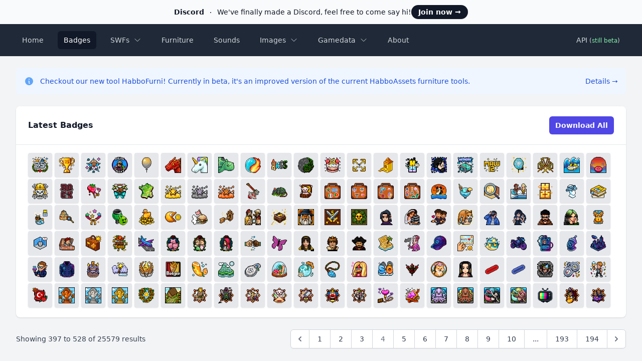

--- FILE ---
content_type: text/html; charset=UTF-8
request_url: https://www.habboassets.com/badges?page=4
body_size: 11608
content:
<!DOCTYPE html>
<html lang="en">
<head>
    <!-- Required meta tags -->
    <meta charset="utf-8">
    <meta name="viewport" content="width=device-width, initial-scale=1, shrink-to-fit=no">

    <link rel="shortcut icon" href="https://www.habboassets.com/favicon.png" type="image/vnd.microsoft.icon" />
    <link rel="preload" as="style" href="https://www.habboassets.com/build/assets/app.4d9f230f.css" /><link rel="stylesheet" href="https://www.habboassets.com/build/assets/app.4d9f230f.css" data-navigate-track="reload" />
    <title>Badges | HabboAssets</title>
    <meta name="description" content="">
    <meta name="csrf-token" content="eAwJO5WD9NdPmuyEgWBKFcHbvg3snNOy9RcM9QQP">

    <!-- 1) GA bootstrap FIRST -->
<script>
  window.dataLayer = window.dataLayer || [];
  function gtag(){ dataLayer.push(arguments); }

  // Consent Mode v2 defaults BEFORE any tags/config
  gtag('consent', 'default', {
    ad_storage: 'denied',
    analytics_storage: 'denied',
    ad_user_data: 'denied',
    ad_personalization: 'denied',
    functionality_storage: 'denied',
    personalization_storage: 'denied',
    security_storage: 'granted'
  });
</script>

<!-- 2) CookieShield next -->
<script src="https://cdn.cookieshield.co.uk/widget.js"></script>
<script>
  CookieShield.init({
    siteId: "588d087d-1fc0-472b-b169-ab93832437fe",
    enableConsentMode: true,
    debug: true
  });
</script>

<!-- 3) GA tag last (still async) -->
<script async src="https://www.googletagmanager.com/gtag/js?id=G-XGJND5M12T"></script>
<script>
  gtag('js', new Date());
  gtag('config', 'G-XGJND5M12T'); // don’t block; GCM will handle it
</script>


    </head>

<body class="h-full bg-gray-100" x-data="slideOver">

<div class="relative isolate flex items-center gap-x-6 overflow-hidden bg-gray-50 px-6 py-2.5 sm:px-3.5 sm:before:flex-1">
    <div class="absolute left-[max(-7rem,calc(50%-52rem))] top-1/2 -z-10 -translate-y-1/2 transform-gpu blur-2xl" aria-hidden="true">
        <div class="aspect-[577/310] w-[36.0625rem] bg-gradient-to-r from-[#ff80b5] to-[#9089fc] opacity-30" style="clip-path: polygon(74.8% 41.9%, 97.2% 73.2%, 100% 34.9%, 92.5% 0.4%, 87.5% 0%, 75% 28.6%, 58.5% 54.6%, 50.1% 56.8%, 46.9% 44%, 48.3% 17.4%, 24.7% 53.9%, 0% 27.9%, 11.9% 74.2%, 24.9% 54.1%, 68.6% 100%, 74.8% 41.9%)"></div>
    </div>

    <div class="absolute left-[max(45rem,calc(50%+8rem))] top-1/2 -z-10 -translate-y-1/2 transform-gpu blur-2xl" aria-hidden="true">
        <div class="aspect-[577/310] w-[36.0625rem] bg-gradient-to-r from-[#ff80b5] to-[#9089fc] opacity-30" style="clip-path: polygon(74.8% 41.9%, 97.2% 73.2%, 100% 34.9%, 92.5% 0.4%, 87.5% 0%, 75% 28.6%, 58.5% 54.6%, 50.1% 56.8%, 46.9% 44%, 48.3% 17.4%, 24.7% 53.9%, 0% 27.9%, 11.9% 74.2%, 24.9% 54.1%, 68.6% 100%, 74.8% 41.9%)"></div>
    </div>

    <div class="w-full flex flex-wrap items-center justify-center gap-x-4 gap-y-2">
        <p class="text-sm leading-6 text-gray-900">
            <strong class="font-semibold">Discord</strong>
            <svg viewBox="0 0 2 2" class="mx-2 inline h-0.5 w-0.5 fill-current" aria-hidden="true">
                <circle cx="1" cy="1" r="1"></circle>
            </svg>
            We've finally made a Discord, feel free to come say hi!
        </p>

        <a href="https://discord.gg/JZ3aBZseHF" target="_blank" class="flex-none rounded-full bg-gray-900 px-3.5 py-1 text-sm font-semibold text-white shadow-sm hover:bg-gray-700 focus-visible:outline focus-visible:outline-2 focus-visible:outline-offset-2 focus-visible:outline-gray-900">
            Join now <span aria-hidden="true">→</span>
        </a>
    </div>
</div>

<nav x-data="{ open: false }" class="bg-gray-800">
    <div class="mx-auto max-w-7xl px-8">
        <div class="flex h-16 items-center justify-between">
            <div class="flex items-center">
                <div class="md:hidden block">
                    <a href="https://www.habboassets.com" class="text-white text-xl font-semibold hover:text-gray-300">
                        Home
                    </a>
                </div>

                <div class="hidden md:block">
                    <div class="flex items-baseline space-x-4">
                        <a href="https://www.habboassets.com" class="text-gray-300 hover:bg-gray-700 hover:text-white rounded-md px-3 py-2 text-sm font-medium">
                            Home
                        </a>

                        <a href="https://www.habboassets.com/badges" class="bg-gray-900 text-white rounded-md px-3 py-2 text-sm font-medium">
                            Badges
                        </a>

                        <!-- SWFs -->
                        <div x-data="Components.menu({ open: false })"
                             x-init="init()"
                             @keydown.escape.stop="open = false; focusButton()"
                             @click.away="onClickAway($event)" class="relative ml-3">
                            <!-- Link -->
                            <a href="#" @client.prevent="open = true;"
                               class="relative inline-flex items-center text-gray-300 hover:bg-gray-700 hover:text-white rounded-md px-3 py-2 text-sm font-medium"
                               id="swfs-menu-button"
                               x-ref="button"
                               @click="onButtonClick()"
                               @keyup.space.prevent="onButtonEnter()"
                               @keydown.enter.prevent="onButtonEnter()"
                               aria-expanded="false"
                               aria-haspopup="true"
                               x-bind:aria-expanded="open.toString()"
                               @keydown.arrow-up.prevent="onArrowUp()"
                               @keydown.arrow-down.prevent="onArrowDown()">
                                SWFs

                                <svg xmlns="http://www.w3.org/2000/svg" fill="none" viewBox="0 0 24 24" stroke-width="1.5" stroke="currentColor" class="w-4 h-4 ml-2">
                                    <path stroke-linecap="round" stroke-linejoin="round" d="M19.5 8.25l-7.5 7.5-7.5-7.5" />
                                </svg>
                            </a>

                            <!-- Dropdown -->
                            <div x-show="open"
                                 x-transition:enter="transition ease-out duration-100"
                                 x-transition:enter-start="transform opacity-0 scale-95"
                                 x-transition:enter-end="transform opacity-100 scale-100"
                                 x-transition:leave="transition ease-in duration-75"
                                 x-transition:leave-start="transform opacity-100 scale-100"
                                 x-transition:leave-end="transform opacity-0 scale-95"
                                 class="absolute -right-32 z-10 mt-2 w-48 origin-top-right rounded-md bg-white py-1 shadow-lg ring-1 ring-black ring-opacity-5 focus:outline-none"
                                 x-ref="menu-items"
                                 x-description="Dropdown menu, show/hide based on menu state."
                                 x-bind:aria-activedescendant="activeDescendant" role="menu"
                                 aria-orientation="vertical" aria-labelledby="swfs-menu-button" tabindex="-1"
                                 @keydown.arrow-up.prevent="onArrowUp()"
                                 @keydown.arrow-down.prevent="onArrowDown()"
                                 @keydown.tab="open = false"
                                 @keydown.enter.prevent="open = false; focusButton()"
                                 @keyup.space.prevent="open = false; focusButton()"
                                 style="display: none;">
                                <a href="https://www.habboassets.com/swfs/packs" class="block px-4 py-2 text-sm text-gray-700"
                                   x-state:on="Active" x-state:off="Not Active"
                                   :class="{ 'bg-gray-100': activeIndex === 0 }"
                                   role="menuitem"
                                   tabindex="-1"
                                   id="swfs-menu-item-0"
                                   @mouseenter="onMouseEnter($event)"
                                   @mousemove="onMouseMove($event, 0)"
                                   @mouseleave="onMouseLeave($event)"
                                   @click="open = false; focusButton()">
                                    SWF Packs
                                </a>

                                <a href="https://www.habboassets.com/swfs/clothing" class="block px-4 py-2 text-sm text-gray-700"
                                   :class="{ 'bg-gray-100': activeIndex === 1 }"
                                   role="menuitem"
                                   tabindex="-1"
                                   id="swfs-menu-item-1"
                                   @mouseenter="onMouseEnter($event)"
                                   @mousemove="onMouseMove($event, 1)"
                                   @mouseleave="onMouseLeave($event)"
                                   @click="open = false; focusButton()">
                                    Clothing SWFs
                                </a>

                                <a href="https://www.habboassets.com/swfs/pets" class="block px-4 py-2 text-sm text-gray-700"
                                   :class="{ 'bg-gray-100': activeIndex === 2 }"
                                   role="menuitem"
                                   tabindex="-1"
                                   id="swfs-menu-item-2"
                                   @mouseenter="onMouseEnter($event)"
                                   @mousemove="onMouseMove($event, 2)"
                                   @mouseleave="onMouseLeave($event)"
                                   @click="open = false; focusButton()">
                                    Pet SWFs
                                </a>

                                <a href="https://www.habboassets.com/swfs/effects" class="block px-4 py-2 text-sm text-gray-700"
                                   :class="{ 'bg-gray-100': activeIndex === 3 }"
                                   role="menuitem"
                                   tabindex="-1"
                                   id="swfs-menu-item-3"
                                   @mouseenter="onMouseEnter($event)"
                                   @mousemove="onMouseMove($event, 3)"
                                   @mouseleave="onMouseLeave($event)"
                                   @click="open = false; focusButton()">
                                    Effect SWFs
                                </a>
                            </div>
                        </div>

                        <a href="https://www.habboassets.com/furniture" class="text-gray-300 hover:bg-gray-700 hover:text-white rounded-md px-3 py-2 text-sm font-medium">
                            Furniture
                        </a>

                        <a href="https://www.habboassets.com/sounds" class="text-gray-300 hover:bg-gray-700 hover:text-white rounded-md px-3 py-2 text-sm font-medium">
                            Sounds
                        </a>

                        <!-- Images -->
                        <div x-data="Components.menu({ open: false })"
                             x-init="init()"
                             @keydown.escape.stop="open = false; focusButton()"
                             @click.away="onClickAway($event)" class="relative ml-3">
                            <!-- Link -->
                            <a href="#" @client.prevent="open = true;"
                               class="relative inline-flex items-center text-gray-300 hover:bg-gray-700 hover:text-white rounded-md px-3 py-2 text-sm font-medium"
                               id="images-menu-button"
                               x-ref="button"
                               @click="onButtonClick()"
                               @keyup.space.prevent="onButtonEnter()"
                               @keydown.enter.prevent="onButtonEnter()"
                               aria-expanded="false"
                               aria-haspopup="true"
                               x-bind:aria-expanded="open.toString()"
                               @keydown.arrow-up.prevent="onArrowUp()"
                               @keydown.arrow-down.prevent="onArrowDown()">
                                Images

                                <svg xmlns="http://www.w3.org/2000/svg" fill="none" viewBox="0 0 24 24" stroke-width="1.5" stroke="currentColor" class="w-4 h-4 ml-2">
                                    <path stroke-linecap="round" stroke-linejoin="round" d="M19.5 8.25l-7.5 7.5-7.5-7.5" />
                                </svg>
                            </a>

                            <!-- Dropdown -->
                            <div x-show="open"
                                 x-transition:enter="transition ease-out duration-100"
                                 x-transition:enter-start="transform opacity-0 scale-95"
                                 x-transition:enter-end="transform opacity-100 scale-100"
                                 x-transition:leave="transition ease-in duration-75"
                                 x-transition:leave-start="transform opacity-100 scale-100"
                                 x-transition:leave-end="transform opacity-0 scale-95"
                                 class="absolute -right-32 z-10 mt-2 w-48 origin-top-right rounded-md bg-white py-1 shadow-lg ring-1 ring-black ring-opacity-5 focus:outline-none"
                                 x-ref="menu-items"
                                 x-description="Dropdown menu, show/hide based on menu state."
                                 x-bind:aria-activedescendant="activeDescendant" role="menu"
                                 aria-orientation="vertical" aria-labelledby="images-menu-button" tabindex="-1"
                                 @keydown.arrow-up.prevent="onArrowUp()"
                                 @keydown.arrow-down.prevent="onArrowDown()"
                                 @keydown.tab="open = false"
                                 @keydown.enter.prevent="open = false; focusButton()"
                                 @keyup.space.prevent="open = false; focusButton()"
                                 style="display: none;">
                                <a href="https://www.habboassets.com/images/catalog-icons" class="block px-4 py-2 text-sm text-gray-700"
                                   x-state:on="Active" x-state:off="Not Active"
                                   :class="{ 'bg-gray-100': activeIndex === 0 }"
                                   role="menuitem"
                                   tabindex="-1"
                                   id="images-menu-item-0"
                                   @mouseenter="onMouseEnter($event)"
                                   @mousemove="onMouseMove($event, 0)"
                                   @mouseleave="onMouseLeave($event)"
                                   @click="open = false; focusButton()">
                                    Catalog Icons
                                </a>

                                <a href="https://www.habboassets.com/images/furni-icons" class="block px-4 py-2 text-sm text-gray-700"
                                   :class="{ 'bg-gray-100': activeIndex === 1 }"
                                   role="menuitem"
                                   tabindex="-1"
                                   id="images-menu-item-1"
                                   @mouseenter="onMouseEnter($event)"
                                   @mousemove="onMouseMove($event, 1)"
                                   @mouseleave="onMouseLeave($event)"
                                   @click="open = false; focusButton()">
                                    Furniture Icons
                                </a>

                                <a href="https://www.habboassets.com/images/web-promo-small" class="block px-4 py-2 text-sm text-gray-700"
                                   :class="{ 'bg-gray-100': activeIndex === 2 }"
                                   role="menuitem"
                                   tabindex="-1"
                                   id="images-menu-item-2"
                                   @mouseenter="onMouseEnter($event)"
                                   @mousemove="onMouseMove($event, 2)"
                                   @mouseleave="onMouseLeave($event)"
                                   @click="open = false; focusButton()">
                                    Small Client Promos
                                </a>

                                <a href="https://www.habboassets.com/images/dump" class="block px-4 py-2 text-sm text-gray-700"
                                   :class="{ 'bg-gray-100': activeIndex === 3 }"
                                   role="menuitem"
                                   tabindex="-1"
                                   id="images-menu-item-3"
                                   @mouseenter="onMouseEnter($event)"
                                   @mousemove="onMouseMove($event, 3)"
                                   @mouseleave="onMouseLeave($event)"
                                   @click="open = false; focusButton()">
                                    Image Dump
                                </a>

                                <a href="https://www.habboassets.com/images/promos" class="block px-4 py-2 text-sm text-gray-700"
                                   :class="{ 'bg-gray-100': activeIndex === 4 }"
                                   role="menuitem"
                                   tabindex="-1"
                                   id="images-menu-item-4"
                                   @mouseenter="onMouseEnter($event)"
                                   @mousemove="onMouseMove($event, 4)"
                                   @mouseleave="onMouseLeave($event)"
                                   @click="open = false; focusButton()">
                                    Web Promo Images
                                </a>
                            </div>
                        </div>

                        <!-- Gamedata -->
                        <div x-data="Components.menu({ open: false })"
                             x-init="init()"
                             @keydown.escape.stop="open = false; focusButton()"
                             @click.away="onClickAway($event)" class="relative ml-3">
                            <!-- Link -->
                            <a href="#" @client.prevent="open = true;"
                               class="relative inline-flex items-center text-gray-300 hover:bg-gray-700 hover:text-white rounded-md px-3 py-2 text-sm font-medium"
                               id="gamedata-menu-button"
                               x-ref="button"
                               @click="onButtonClick()"
                               @keyup.space.prevent="onButtonEnter()"
                               @keydown.enter.prevent="onButtonEnter()"
                               aria-expanded="false"
                               aria-haspopup="true"
                               x-bind:aria-expanded="open.toString()"
                               @keydown.arrow-up.prevent="onArrowUp()"
                               @keydown.arrow-down.prevent="onArrowDown()">
                                Gamedata

                                <svg xmlns="http://www.w3.org/2000/svg" fill="none" viewBox="0 0 24 24" stroke-width="1.5" stroke="currentColor" class="w-4 h-4 ml-2">
                                    <path stroke-linecap="round" stroke-linejoin="round" d="M19.5 8.25l-7.5 7.5-7.5-7.5" />
                                </svg>
                            </a>

                            <!-- Dropdown -->
                            <div x-show="open"
                                 x-transition:enter="transition ease-out duration-100"
                                 x-transition:enter-start="transform opacity-0 scale-95"
                                 x-transition:enter-end="transform opacity-100 scale-100"
                                 x-transition:leave="transition ease-in duration-75"
                                 x-transition:leave-start="transform opacity-100 scale-100"
                                 x-transition:leave-end="transform opacity-0 scale-95"
                                 class="absolute -right-26 z-10 mt-2 w-48 origin-top-right rounded-md bg-white py-1 shadow-lg ring-1 ring-black ring-opacity-5 focus:outline-none"
                                 x-ref="menu-items"
                                 x-description="Dropdown menu, show/hide based on menu state."
                                 x-bind:aria-activedescendant="activeDescendant" role="menu"
                                 aria-orientation="vertical" aria-labelledby="gamedata-menu-button" tabindex="-1"
                                 @keydown.arrow-up.prevent="onArrowUp()"
                                 @keydown.arrow-down.prevent="onArrowDown()"
                                 @keydown.tab="open = false"
                                 @keydown.enter.prevent="open = false; focusButton()"
                                 @keyup.space.prevent="open = false; focusButton()"
                                 style="display: none;">
                                <a href="https://www.habboassets.com/gamedata/variables"
                                   class="block px-4 py-2 text-sm text-gray-700"
                                   x-state:on="Active" x-state:off="Not Active"
                                   :class="{ 'bg-gray-100': activeIndex === 0 }"
                                   role="menuitem"
                                   tabindex="-1"
                                   id="gamedata-menu-item-0"
                                   @mouseenter="onMouseEnter($event)"
                                   @mousemove="onMouseMove($event, 0)"
                                   @mouseleave="onMouseLeave($event)"
                                   @click="open = false; focusButton()">
                                    External Variables
                                </a>

                                <a href="https://www.habboassets.com/gamedata/texts" class="block px-4 py-2 text-sm text-gray-700"
                                   :class="{ 'bg-gray-100': activeIndex === 1 }"
                                   role="menuitem"
                                   tabindex="-1"
                                   id="gamedata-menu-item-1"
                                   @mouseenter="onMouseEnter($event)"
                                   @mousemove="onMouseMove($event, 1)"
                                   @mouseleave="onMouseLeave($event)"
                                   @click="open = false; focusButton()">
                                    External Texts
                                </a>
                            </div>
                        </div>

                        <a href="https://www.habboassets.com/about" class="text-gray-300 hover:bg-gray-700 hover:text-white rounded-md px-3 py-2 text-sm font-medium">
                            About
                        </a>
                    </div>
                </div>
            </div>

            <div class="hidden md:block">
                <div class="ml-4 flex items-center md:ml-6">
                    <a href="https://www.habboassets.com/api" class="text-gray-300 hover:bg-gray-700 hover:text-white rounded-md px-3 py-2 text-sm font-medium">
                        API <span class="text-xs">(<span class="text-green-300">still beta</span>)</span>
                    </a>
                </div>
            </div>

            <div class="-mr-2 flex md:hidden">
                <!-- Mobile menu button -->
                <button type="button" class="relative inline-flex items-center justify-center rounded-md bg-gray-800 p-2 text-gray-400 hover:bg-gray-700 hover:text-white focus:outline-none focus:ring-2 focus:ring-white focus:ring-offset-2 focus:ring-offset-gray-800" aria-controls="mobile-menu" @click="open = !open" aria-expanded="false" x-bind:aria-expanded="open.toString()">
                    <span class="absolute -inset-0.5"></span>
                    <span class="sr-only">Open main menu</span>
                    <svg x-state:on="Menu open" x-state:off="Menu closed" class="block h-6 w-6" :class="{ 'hidden': open, 'block': !(open) }" fill="none" viewBox="0 0 24 24" stroke-width="1.5" stroke="currentColor" aria-hidden="true">
                        <path stroke-linecap="round" stroke-linejoin="round" d="M3.75 6.75h16.5M3.75 12h16.5m-16.5 5.25h16.5"></path>
                    </svg>
                    <svg x-state:on="Menu open" x-state:off="Menu closed" class="hidden h-6 w-6" :class="{ 'block': open, 'hidden': !(open) }" fill="none" viewBox="0 0 24 24" stroke-width="1.5" stroke="currentColor" aria-hidden="true">
                        <path stroke-linecap="round" stroke-linejoin="round" d="M6 18L18 6M6 6l12 12"></path>
                    </svg>
                </button>
            </div>
        </div>
    </div>

    <div x-description="Mobile menu, show/hide based on menu state."
         class="md:hidden"
         id="mobile-menu"
         x-show="open"
         style="display: none;">
        <div class="space-y-1 pb-6 px-6">
            <a href="https://www.habboassets.com" class="block text-gray-300 hover:bg-gray-700 hover:text-white rounded-md px-3 py-2 text-base font-medium">
                Home
            </a>

            <a href="https://www.habboassets.com/badges" class="block bg-gray-900 text-white rounded-md px-3 py-2 text-base font-medium">
                Badges
            </a>

            <!-- SWFs -->
            <div x-data="{ open: false }">
                <button type="button" class="flex items-center w-full text-gray-300 hover:bg-gray-700 hover:text-white rounded-md px-3 py-2 text-base font-medium"
                        aria-controls="sub-menu-1"
                        @click="open = !open"
                        aria-expanded="false"
                        x-bind:aria-expanded="open.toString()">
                    SWFs
                    <svg class="text-gray-400 ml-auto h-5 w-5 shrink-0" x-state:on="Expanded" x-state:off="Collapsed" :class="{ 'rotate-90 text-gray-500': open, 'text-gray-400': !(open) }" viewBox="0 0 20 20" fill="currentColor" aria-hidden="true">
                        <path fill-rule="evenodd" d="M7.21 14.77a.75.75 0 01.02-1.06L11.168 10 7.23 6.29a.75.75 0 111.04-1.08l4.5 4.25a.75.75 0 010 1.08l-4.5 4.25a.75.75 0 01-1.06-.02z" clip-rule="evenodd"></path>
                    </svg>
                </button>

                <ul class="mt-1 px-2"
                    id="sub-menu-1"
                    x-show="open"
                    style="display: none;">
                    <li>
                        <a href="https://www.habboassets.com/swfs/packs" class="block text-gray-300 hover:bg-gray-700 hover:text-white rounded-md px-3 py-2 text-sm font-normal">
                            SWF Packs
                        </a>
                    </li>

                    <li>
                        <a href="https://www.habboassets.com/swfs/clothing" class="block text-gray-300 hover:bg-gray-700 hover:text-white rounded-md px-3 py-2 text-sm font-normal">
                            Clothing SWFs
                        </a>
                    </li>

                    <li>
                        <a href="https://www.habboassets.com/swfs/pets" class="block text-gray-300 hover:bg-gray-700 hover:text-white rounded-md px-3 py-2 text-sm font-normal">
                            Pet SWFs
                        </a>
                    </li>

                    <li>
                        <a href="https://www.habboassets.com/swfs/effects" class="block text-gray-300 hover:bg-gray-700 hover:text-white rounded-md px-3 py-2 text-sm font-normal">
                            Effect SWFs
                        </a>
                    </li>
                </ul>
            </div>

            <a href="https://www.habboassets.com/furniture" class="block text-gray-300 hover:bg-gray-700 hover:text-white rounded-md px-3 py-2 text-base font-medium">
                Furniture
            </a>

            <a href="https://www.habboassets.com/sounds" class="block text-gray-300 hover:bg-gray-700 hover:text-white rounded-md px-3 py-2 text-base font-medium">
                Sounds
            </a>

            <!-- Images -->
            <div x-data="{ open: false }">
                <button type="button" class="flex items-center w-full text-gray-300 hover:bg-gray-700 hover:text-white rounded-md px-3 py-2 text-base font-medium"
                        aria-controls="sub-menu-1"
                        @click="open = !open"
                        aria-expanded="false"
                        x-bind:aria-expanded="open.toString()">
                    Images
                    <svg class="text-gray-400 ml-auto h-5 w-5 shrink-0" x-state:on="Expanded" x-state:off="Collapsed" :class="{ 'rotate-90 text-gray-500': open, 'text-gray-400': !(open) }" viewBox="0 0 20 20" fill="currentColor" aria-hidden="true">
                        <path fill-rule="evenodd" d="M7.21 14.77a.75.75 0 01.02-1.06L11.168 10 7.23 6.29a.75.75 0 111.04-1.08l4.5 4.25a.75.75 0 010 1.08l-4.5 4.25a.75.75 0 01-1.06-.02z" clip-rule="evenodd"></path>
                    </svg>
                </button>

                <ul class="mt-1 px-2"
                    id="sub-menu-2"
                    x-show="open"
                    style="display: none;">
                    <li>
                        <a href="https://www.habboassets.com/images/catalog-icons" class="block text-gray-300 hover:bg-gray-700 hover:text-white rounded-md px-3 py-2 text-sm font-normal">
                            Catalog Icons
                        </a>
                    </li>

                    <li>
                        <a href="https://www.habboassets.com/images/furni-icons" class="block text-gray-300 hover:bg-gray-700 hover:text-white rounded-md px-3 py-2 text-sm font-normal">
                            Furniture Icons
                        </a>
                    </li>

                    <li>
                        <a href="https://www.habboassets.com/images/web-promo-small" class="block text-gray-300 hover:bg-gray-700 hover:text-white rounded-md px-3 py-2 text-sm font-normal">
                            Small Client Promos
                        </a>
                    </li>

                    <li>
                        <a href="https://www.habboassets.com/images/dump" class="block text-gray-300 hover:bg-gray-700 hover:text-white rounded-md px-3 py-2 text-sm font-normal">
                            Image Dump
                        </a>
                    </li>

                    <li>
                        <a href="https://www.habboassets.com/images/promos" class="block text-gray-300 hover:bg-gray-700 hover:text-white rounded-md px-3 py-2 text-sm font-normal">
                            Web Promo Images
                        </a>
                    </li>
                </ul>
            </div>

            <!-- Gamedata -->
            <div x-data="{ open: false }">
                <button type="button" class="flex items-center w-full text-gray-300 hover:bg-gray-700 hover:text-white rounded-md px-3 py-2 text-base font-medium"
                        aria-controls="sub-menu-1"
                        @click="open = !open"
                        aria-expanded="false"
                        x-bind:aria-expanded="open.toString()">
                    Gamedata
                    <svg class="text-gray-400 ml-auto h-5 w-5 shrink-0" x-state:on="Expanded" x-state:off="Collapsed" :class="{ 'rotate-90 text-gray-500': open, 'text-gray-400': !(open) }" viewBox="0 0 20 20" fill="currentColor" aria-hidden="true">
                        <path fill-rule="evenodd" d="M7.21 14.77a.75.75 0 01.02-1.06L11.168 10 7.23 6.29a.75.75 0 111.04-1.08l4.5 4.25a.75.75 0 010 1.08l-4.5 4.25a.75.75 0 01-1.06-.02z" clip-rule="evenodd"></path>
                    </svg>
                </button>

                <ul class="mt-1 px-2"
                    id="sub-menu-3"
                    x-show="open"
                    style="display: none;">
                    <li>
                        <a href="https://www.habboassets.com/gamedata/variables" class="block text-gray-300 hover:bg-gray-700 hover:text-white rounded-md px-3 py-2 text-sm font-normal">
                            External Variables
                        </a>
                    </li>

                    <li>
                        <a href="https://www.habboassets.com/gamedata/texts" class="block text-gray-300 hover:bg-gray-700 hover:text-white rounded-md px-3 py-2 text-sm font-normal">
                            External Texts
                        </a>
                    </li>
                </ul>
            </div>

            <a href="https://www.habboassets.com/about" class="block text-gray-300 hover:bg-gray-700 hover:text-white rounded-md px-3 py-2 text-base font-medium">
                About
            </a>
        </div>
    </div>
</nav>


<main>
    <div class="mx-auto max-w-7xl py-6 px-8">
        <div class="rounded-md bg-blue-50 p-4 mb-6">
            <div class="flex">
                <div class="flex-shrink-0">
                    <svg class="h-5 w-5 text-blue-400" viewBox="0 0 20 20" fill="currentColor" aria-hidden="true">
                        <path fill-rule="evenodd" d="M18 10a8 8 0 11-16 0 8 8 0 0116 0zm-7-4a1 1 0 11-2 0 1 1 0 012 0zM9 9a.75.75 0 000 1.5h.253a.25.25 0 01.244.304l-.459 2.066A1.75 1.75 0 0010.747 15H11a.75.75 0 000-1.5h-.253a.25.25 0 01-.244-.304l.459-2.066A1.75 1.75 0 009.253 9H9z" clip-rule="evenodd" />
                    </svg>
                </div>

                <div class="ml-3 flex-1 md:flex md:justify-between">
                    <p class="text-sm text-blue-700">Checkout our new tool HabboFurni! Currently in beta, it's an improved version of the current HabboAssets furniture tools.</p>
                    <p class="mt-3 text-sm md:ml-6 md:mt-0">
                        <a href="https://habbofurni.com/furniture?utm_source=habboassets&utm_medium=banner&utm_campaign=habboassets_referral&utm_id=1337" target="_blank" class="whitespace-nowrap font-medium text-blue-700 hover:text-blue-600">
                            Details
                            <span aria-hidden="true"> &rarr;</span>
                        </a>
                    </p>
                </div>
            </div>
        </div>

            <div>
        <div class="overflow-hidden bg-white rounded-lg shadow">
            <div class="border-b border-gray-200 bg-white px-4 py-5 sm:px-6">
                <div class="-ml-4 -mt-2 flex flex-wrap items-center justify-between sm:flex-nowrap">
                    <div class="ml-4 mt-2">
                        <h3 class="text-base font-semibold leading-6 text-gray-900">Latest Badges</h3>
                    </div>

                    <div class="ml-4 mt-2 flex-shrink-0">
                        <a href="https://www.habboassets.com/badges/all"
                           class="relative inline-flex items-center rounded-md bg-indigo-600 px-3 py-2 text-sm font-semibold text-white shadow-sm hover:bg-indigo-500 focus-visible:outline focus-visible:outline-2 focus-visible:outline-offset-2 focus-visible:outline-indigo-600"
                           rel="nofollow noopener">
                            Download All
                        </a>
                    </div>
                </div>
            </div>

            <div class="px-4 py-4 sm:px-6">
                                                            <div class="items-center bg-gray-200 rounded inline-flex h-12 justify-center mb-1 mr-0 mt-0 p-2 text-center align-middle w-12 shadow ">
                            <a href="#" x-on:click.prevent="fetchDataAndOpenModal('/badges/25183')"
                               data-id="25183" rel="nofollow">
                                <img src="https://www.habboassets.com/assets/badges/NB243.gif"
                                     alt="NB243
"
                                     data-html="true"
                                     data-toggle="tooltip"
                                     data-placement="top"
                                     title="NB243
 (NB243)<br/>
"
                                     loading="lazy">
                            </a>
                        </div>
                                            <div class="items-center bg-gray-200 rounded inline-flex h-12 justify-center mb-1 mr-0 mt-0 p-2 text-center align-middle w-12 shadow ">
                            <a href="#" x-on:click.prevent="fetchDataAndOpenModal('/badges/25182')"
                               data-id="25182" rel="nofollow">
                                <img src="https://www.habboassets.com/assets/badges/NB242.gif"
                                     alt="NB242
"
                                     data-html="true"
                                     data-toggle="tooltip"
                                     data-placement="top"
                                     title="NB242
 (NB242)<br/>
"
                                     loading="lazy">
                            </a>
                        </div>
                                            <div class="items-center bg-gray-200 rounded inline-flex h-12 justify-center mb-1 mr-0 mt-0 p-2 text-center align-middle w-12 shadow ">
                            <a href="#" x-on:click.prevent="fetchDataAndOpenModal('/badges/25181')"
                               data-id="25181" rel="nofollow">
                                <img src="https://www.habboassets.com/assets/badges/NB241.gif"
                                     alt="NB241
"
                                     data-html="true"
                                     data-toggle="tooltip"
                                     data-placement="top"
                                     title="NB241
 (NB241)<br/>
"
                                     loading="lazy">
                            </a>
                        </div>
                                            <div class="items-center bg-gray-200 rounded inline-flex h-12 justify-center mb-1 mr-0 mt-0 p-2 text-center align-middle w-12 shadow ">
                            <a href="#" x-on:click.prevent="fetchDataAndOpenModal('/badges/25180')"
                               data-id="25180" rel="nofollow">
                                <img src="https://www.habboassets.com/assets/badges/NB240.gif"
                                     alt="NB240
"
                                     data-html="true"
                                     data-toggle="tooltip"
                                     data-placement="top"
                                     title="NB240
 (NB240)<br/>
"
                                     loading="lazy">
                            </a>
                        </div>
                                            <div class="items-center bg-gray-200 rounded inline-flex h-12 justify-center mb-1 mr-0 mt-0 p-2 text-center align-middle w-12 shadow ">
                            <a href="#" x-on:click.prevent="fetchDataAndOpenModal('/badges/25179')"
                               data-id="25179" rel="nofollow">
                                <img src="https://www.habboassets.com/assets/badges/HPP34.gif"
                                     alt="Osallistuin #Habbo25-kisaan
"
                                     data-html="true"
                                     data-toggle="tooltip"
                                     data-placement="top"
                                     title="Osallistuin #Habbo25-kisaan
 (HPP34)<br/>"
                                     loading="lazy">
                            </a>
                        </div>
                                            <div class="items-center bg-gray-200 rounded inline-flex h-12 justify-center mb-1 mr-0 mt-0 p-2 text-center align-middle w-12 shadow ">
                            <a href="#" x-on:click.prevent="fetchDataAndOpenModal('/badges/25178')"
                               data-id="25178" rel="nofollow">
                                <img src="https://www.habboassets.com/assets/badges/HPP33.gif"
                                     alt="Lohikäärmeuimalelu
"
                                     data-html="true"
                                     data-toggle="tooltip"
                                     data-placement="top"
                                     title="Lohikäärmeuimalelu
 (HPP33)<br/>"
                                     loading="lazy">
                            </a>
                        </div>
                                            <div class="items-center bg-gray-200 rounded inline-flex h-12 justify-center mb-1 mr-0 mt-0 p-2 text-center align-middle w-12 shadow ">
                            <a href="#" x-on:click.prevent="fetchDataAndOpenModal('/badges/25177')"
                               data-id="25177" rel="nofollow">
                                <img src="https://www.habboassets.com/assets/badges/HPP32.gif"
                                     alt="Yksisarvisuimalelu
"
                                     data-html="true"
                                     data-toggle="tooltip"
                                     data-placement="top"
                                     title="Yksisarvisuimalelu
 (HPP32)<br/>"
                                     loading="lazy">
                            </a>
                        </div>
                                            <div class="items-center bg-gray-200 rounded inline-flex h-12 justify-center mb-1 mr-0 mt-0 p-2 text-center align-middle w-12 shadow ">
                            <a href="#" x-on:click.prevent="fetchDataAndOpenModal('/badges/25176')"
                               data-id="25176" rel="nofollow">
                                <img src="https://www.habboassets.com/assets/badges/HPP31.gif"
                                     alt="Kilppariuimalelu
"
                                     data-html="true"
                                     data-toggle="tooltip"
                                     data-placement="top"
                                     title="Kilppariuimalelu
 (HPP31)<br/>"
                                     loading="lazy">
                            </a>
                        </div>
                                            <div class="items-center bg-gray-200 rounded inline-flex h-12 justify-center mb-1 mr-0 mt-0 p-2 text-center align-middle w-12 shadow ">
                            <a href="#" x-on:click.prevent="fetchDataAndOpenModal('/badges/25175')"
                               data-id="25175" rel="nofollow">
                                <img src="https://www.habboassets.com/assets/badges/US643.gif"
                                     alt="Fire glows; Water flows
"
                                     data-html="true"
                                     data-toggle="tooltip"
                                     data-placement="top"
                                     title="Fire glows; Water flows
 (US643)<br/>Habbox Summer Spectacular &#039;25
"
                                     loading="lazy">
                            </a>
                        </div>
                                            <div class="items-center bg-gray-200 rounded inline-flex h-12 justify-center mb-1 mr-0 mt-0 p-2 text-center align-middle w-12 shadow ">
                            <a href="#" x-on:click.prevent="fetchDataAndOpenModal('/badges/25174')"
                               data-id="25174" rel="nofollow">
                                <img src="https://www.habboassets.com/assets/badges/US642.gif"
                                     alt="Let&#039;s get elemental for Habbox Summer Spectacular 2025!
"
                                     data-html="true"
                                     data-toggle="tooltip"
                                     data-placement="top"
                                     title="Let&#039;s get elemental for Habbox Summer Spectacular 2025!
 (US642)<br/>
"
                                     loading="lazy">
                            </a>
                        </div>
                                            <div class="items-center bg-gray-200 rounded inline-flex h-12 justify-center mb-1 mr-0 mt-0 p-2 text-center align-middle w-12 shadow ">
                            <a href="#" x-on:click.prevent="fetchDataAndOpenModal('/badges/25173')"
                               data-id="25173" rel="nofollow">
                                <img src="https://www.habboassets.com/assets/badges/US641.gif"
                                     alt="Air blows; Earth grows
"
                                     data-html="true"
                                     data-toggle="tooltip"
                                     data-placement="top"
                                     title="Air blows; Earth grows
 (US641)<br/>Habbox Summer Spectacular &#039;25
"
                                     loading="lazy">
                            </a>
                        </div>
                                            <div class="items-center bg-gray-200 rounded inline-flex h-12 justify-center mb-1 mr-0 mt-0 p-2 text-center align-middle w-12 shadow ">
                            <a href="#" x-on:click.prevent="fetchDataAndOpenModal('/badges/25172')"
                               data-id="25172" rel="nofollow">
                                <img src="https://www.habboassets.com/assets/badges/TM044.gif"
                                     alt="Türkiye 13 Yaşına Girdi!
"
                                     data-html="true"
                                     data-toggle="tooltip"
                                     data-placement="top"
                                     title="Türkiye 13 Yaşına Girdi!
 (TM044)<br/>Habbo Türkiye 13 yaşında! Seninle birlikte büyüdük, nice yıllara!
"
                                     loading="lazy">
                            </a>
                        </div>
                                            <div class="items-center bg-gray-200 rounded inline-flex h-12 justify-center mb-1 mr-0 mt-0 p-2 text-center align-middle w-12 shadow ">
                            <a href="#" x-on:click.prevent="fetchDataAndOpenModal('/badges/25171')"
                               data-id="25171" rel="nofollow">
                                <img src="https://www.habboassets.com/assets/badges/HPP11.gif"
                                     alt="Craques do Labirinto
"
                                     data-html="true"
                                     data-toggle="tooltip"
                                     data-placement="top"
                                     title="Craques do Labirinto
 (HPP11)<br/>"
                                     loading="lazy">
                            </a>
                        </div>
                                            <div class="items-center bg-gray-200 rounded inline-flex h-12 justify-center mb-1 mr-0 mt-0 p-2 text-center align-middle w-12 shadow ">
                            <a href="#" x-on:click.prevent="fetchDataAndOpenModal('/badges/25170')"
                               data-id="25170" rel="nofollow">
                                <img src="https://www.habboassets.com/assets/badges/HPP12.gif"
                                     alt="Habbo OG
"
                                     data-html="true"
                                     data-toggle="tooltip"
                                     data-placement="top"
                                     title="Habbo OG
 (HPP12)<br/>"
                                     loading="lazy">
                            </a>
                        </div>
                                            <div class="items-center bg-gray-200 rounded inline-flex h-12 justify-center mb-1 mr-0 mt-0 p-2 text-center align-middle w-12 shadow ">
                            <a href="#" x-on:click.prevent="fetchDataAndOpenModal('/badges/25169')"
                               data-id="25169" rel="nofollow">
                                <img src="https://www.habboassets.com/assets/badges/HPP36.gif"
                                     alt="Party Habbo
"
                                     data-html="true"
                                     data-toggle="tooltip"
                                     data-placement="top"
                                     title="Party Habbo
 (HPP36)<br/>"
                                     loading="lazy">
                            </a>
                        </div>
                                            <div class="items-center bg-gray-200 rounded inline-flex h-12 justify-center mb-1 mr-0 mt-0 p-2 text-center align-middle w-12 shadow ">
                            <a href="#" x-on:click.prevent="fetchDataAndOpenModal('/badges/25168')"
                               data-id="25168" rel="nofollow">
                                <img src="https://www.habboassets.com/assets/badges/ES68R.gif"
                                     alt="Astherix
"
                                     data-html="true"
                                     data-toggle="tooltip"
                                     data-placement="top"
                                     title="Astherix
 (ES68R)<br/>Causa Efecto...
"
                                     loading="lazy">
                            </a>
                        </div>
                                            <div class="items-center bg-gray-200 rounded inline-flex h-12 justify-center mb-1 mr-0 mt-0 p-2 text-center align-middle w-12 shadow ">
                            <a href="#" x-on:click.prevent="fetchDataAndOpenModal('/badges/25167')"
                               data-id="25167" rel="nofollow">
                                <img src="https://www.habboassets.com/assets/badges/ES67R.gif"
                                     alt="Configurador: Astherix
"
                                     data-html="true"
                                     data-toggle="tooltip"
                                     data-placement="top"
                                     title="Configurador: Astherix
 (ES67R)<br/>Cada pila tiene un propósito
"
                                     loading="lazy">
                            </a>
                        </div>
                                            <div class="items-center bg-gray-200 rounded inline-flex h-12 justify-center mb-1 mr-0 mt-0 p-2 text-center align-middle w-12 shadow ">
                            <a href="#" x-on:click.prevent="fetchDataAndOpenModal('/badges/25166')"
                               data-id="25166" rel="nofollow">
                                <img src="https://www.habboassets.com/assets/badges/ES66R.gif"
                                     alt="Generación MaW12
"
                                     data-html="true"
                                     data-toggle="tooltip"
                                     data-placement="top"
                                     title="Generación MaW12
 (ES66R)<br/>Determinación plasmada en cada sala #MaW12
"
                                     loading="lazy">
                            </a>
                        </div>
                                            <div class="items-center bg-gray-200 rounded inline-flex h-12 justify-center mb-1 mr-0 mt-0 p-2 text-center align-middle w-12 shadow ">
                            <a href="#" x-on:click.prevent="fetchDataAndOpenModal('/badges/25165')"
                               data-id="25165" rel="nofollow">
                                <img src="https://www.habboassets.com/assets/badges/HPP18.gif"
                                     alt="Palloncino Stella Habbo 25 Raro
"
                                     data-html="true"
                                     data-toggle="tooltip"
                                     data-placement="top"
                                     title="Palloncino Stella Habbo 25 Raro
 (HPP18)<br/>"
                                     loading="lazy">
                            </a>
                        </div>
                                            <div class="items-center bg-gray-200 rounded inline-flex h-12 justify-center mb-1 mr-0 mt-0 p-2 text-center align-middle w-12 shadow ">
                            <a href="#" x-on:click.prevent="fetchDataAndOpenModal('/badges/25164')"
                               data-id="25164" rel="nofollow">
                                <img src="https://www.habboassets.com/assets/badges/HPP25.gif"
                                     alt="Pack Art Deco
"
                                     data-html="true"
                                     data-toggle="tooltip"
                                     data-placement="top"
                                     title="Pack Art Deco
 (HPP25)<br/>"
                                     loading="lazy">
                            </a>
                        </div>
                                            <div class="items-center bg-gray-200 rounded inline-flex h-12 justify-center mb-1 mr-0 mt-0 p-2 text-center align-middle w-12 shadow ">
                            <a href="#" x-on:click.prevent="fetchDataAndOpenModal('/badges/25163')"
                               data-id="25163" rel="nofollow">
                                <img src="https://www.habboassets.com/assets/badges/HPP24.gif"
                                     alt="Pack Esportes Aquáticos
"
                                     data-html="true"
                                     data-toggle="tooltip"
                                     data-placement="top"
                                     title="Pack Esportes Aquáticos
 (HPP24)<br/>"
                                     loading="lazy">
                            </a>
                        </div>
                                            <div class="items-center bg-gray-200 rounded inline-flex h-12 justify-center mb-1 mr-0 mt-0 p-2 text-center align-middle w-12 shadow ">
                            <a href="#" x-on:click.prevent="fetchDataAndOpenModal('/badges/25162')"
                               data-id="25162" rel="nofollow">
                                <img src="https://www.habboassets.com/assets/badges/HPP23.gif"
                                     alt="Pack Cidade do Amanhã
"
                                     data-html="true"
                                     data-toggle="tooltip"
                                     data-placement="top"
                                     title="Pack Cidade do Amanhã
 (HPP23)<br/>"
                                     loading="lazy">
                            </a>
                        </div>
                                            <div class="items-center bg-gray-200 rounded inline-flex h-12 justify-center mb-1 mr-0 mt-0 p-2 text-center align-middle w-12 shadow ">
                            <a href="#" x-on:click.prevent="fetchDataAndOpenModal('/badges/25161')"
                               data-id="25161" rel="nofollow">
                                <img src="https://www.habboassets.com/assets/badges/PTE96.gif"
                                     alt="Arquiteto/a Pauleira
"
                                     data-html="true"
                                     data-toggle="tooltip"
                                     data-placement="top"
                                     title="Arquiteto/a Pauleira
 (PTE96)<br/>Rock e construção formam uma dupla perfeita!
"
                                     loading="lazy">
                            </a>
                        </div>
                                            <div class="items-center bg-gray-200 rounded inline-flex h-12 justify-center mb-1 mr-0 mt-0 p-2 text-center align-middle w-12 shadow ">
                            <a href="#" x-on:click.prevent="fetchDataAndOpenModal('/badges/25160')"
                               data-id="25160" rel="nofollow">
                                <img src="https://www.habboassets.com/assets/badges/PTE95.gif"
                                     alt="Dia Mundial do Rock
"
                                     data-html="true"
                                     data-toggle="tooltip"
                                     data-placement="top"
                                     title="Dia Mundial do Rock
 (PTE95)<br/>Construí e arquitetei um palco digno de uma turnê mundial!
"
                                     loading="lazy">
                            </a>
                        </div>
                                            <div class="items-center bg-gray-200 rounded inline-flex h-12 justify-center mb-1 mr-0 mt-0 p-2 text-center align-middle w-12 shadow ">
                            <a href="#" x-on:click.prevent="fetchDataAndOpenModal('/badges/25159')"
                               data-id="25159" rel="nofollow">
                                <img src="https://www.habboassets.com/assets/badges/FRK61.gif"
                                     alt="Un amour de fraise !
"
                                     data-html="true"
                                     data-toggle="tooltip"
                                     data-placement="top"
                                     title="Un amour de fraise !
 (FRK61)<br/>Créé par :Neptune.
"
                                     loading="lazy">
                            </a>
                        </div>
                                            <div class="items-center bg-gray-200 rounded inline-flex h-12 justify-center mb-1 mr-0 mt-0 p-2 text-center align-middle w-12 shadow ">
                            <a href="#" x-on:click.prevent="fetchDataAndOpenModal('/badges/25158')"
                               data-id="25158" rel="nofollow">
                                <img src="https://www.habboassets.com/assets/badges/FRK60.gif"
                                     alt="Gagnant des jeux d&#039;été
"
                                     data-html="true"
                                     data-toggle="tooltip"
                                     data-placement="top"
                                     title="Gagnant des jeux d&#039;été
 (FRK60)<br/>Créé par :Neptune.
"
                                     loading="lazy">
                            </a>
                        </div>
                                            <div class="items-center bg-gray-200 rounded inline-flex h-12 justify-center mb-1 mr-0 mt-0 p-2 text-center align-middle w-12 shadow ">
                            <a href="#" x-on:click.prevent="fetchDataAndOpenModal('/badges/25157')"
                               data-id="25157" rel="nofollow">
                                <img src="https://www.habboassets.com/assets/badges/FRG13.gif"
                                     alt="Zona de Quarentena
"
                                     data-html="true"
                                     data-toggle="tooltip"
                                     data-placement="top"
                                     title="Zona de Quarentena
 (FRG13)<br/>Um mapa da sobrevivência com rotas traçadas, com vários riscos e com um destino ainda incerto.
"
                                     loading="lazy">
                            </a>
                        </div>
                                            <div class="items-center bg-gray-200 rounded inline-flex h-12 justify-center mb-1 mr-0 mt-0 p-2 text-center align-middle w-12 shadow ">
                            <a href="#" x-on:click.prevent="fetchDataAndOpenModal('/badges/25156')"
                               data-id="25156" rel="nofollow">
                                <img src="https://www.habboassets.com/assets/badges/TM043.gif"
                                     alt="Danger Zone Turnuva Birincisi
"
                                     data-html="true"
                                     data-toggle="tooltip"
                                     data-placement="top"
                                     title="Danger Zone Turnuva Birincisi
 (TM043)<br/>MaW Danger Zone Turnuvası Birinciliğin İçin.
"
                                     loading="lazy">
                            </a>
                        </div>
                                            <div class="items-center bg-gray-200 rounded inline-flex h-12 justify-center mb-1 mr-0 mt-0 p-2 text-center align-middle w-12 shadow ">
                            <a href="#" x-on:click.prevent="fetchDataAndOpenModal('/badges/25155')"
                               data-id="25155" rel="nofollow">
                                <img src="https://www.habboassets.com/assets/badges/TM042.gif"
                                     alt="Danger Zone Turnuva İkincisi
"
                                     data-html="true"
                                     data-toggle="tooltip"
                                     data-placement="top"
                                     title="Danger Zone Turnuva İkincisi
 (TM042)<br/>MaW Danger Zone Turnuvası İkinciliğin İçin.
"
                                     loading="lazy">
                            </a>
                        </div>
                                            <div class="items-center bg-gray-200 rounded inline-flex h-12 justify-center mb-1 mr-0 mt-0 p-2 text-center align-middle w-12 shadow ">
                            <a href="#" x-on:click.prevent="fetchDataAndOpenModal('/badges/25154')"
                               data-id="25154" rel="nofollow">
                                <img src="https://www.habboassets.com/assets/badges/TM041.gif"
                                     alt="Danger Zone Turnuva Üçüncüsü
"
                                     data-html="true"
                                     data-toggle="tooltip"
                                     data-placement="top"
                                     title="Danger Zone Turnuva Üçüncüsü
 (TM041)<br/>MaW Danger Zone Turnuvası Üçüncülüğün İçin.
"
                                     loading="lazy">
                            </a>
                        </div>
                                            <div class="items-center bg-gray-200 rounded inline-flex h-12 justify-center mb-1 mr-0 mt-0 p-2 text-center align-middle w-12 shadow ">
                            <a href="#" x-on:click.prevent="fetchDataAndOpenModal('/badges/25153')"
                               data-id="25153" rel="nofollow">
                                <img src="https://www.habboassets.com/assets/badges/PTF03.gif"
                                     alt="Instinto de Sobrevivência
"
                                     data-html="true"
                                     data-toggle="tooltip"
                                     data-placement="top"
                                     title="Instinto de Sobrevivência
 (PTF03)<br/>Não importa o que passe, tem que encontrar algo pelo que lutar.
"
                                     loading="lazy">
                            </a>
                        </div>
                                            <div class="items-center bg-gray-200 rounded inline-flex h-12 justify-center mb-1 mr-0 mt-0 p-2 text-center align-middle w-12 shadow ">
                            <a href="#" x-on:click.prevent="fetchDataAndOpenModal('/badges/25152')"
                               data-id="25152" rel="nofollow">
                                <img src="https://www.habboassets.com/assets/badges/PTF02.gif"
                                     alt="Roedor Infectado
"
                                     data-html="true"
                                     data-toggle="tooltip"
                                     data-placement="top"
                                     title="Roedor Infectado
 (PTF02)<br/>Os esgotos não são mais seguros, um toque, uma mordida e adeus imunidade.
"
                                     loading="lazy">
                            </a>
                        </div>
                                            <div class="items-center bg-gray-200 rounded inline-flex h-12 justify-center mb-1 mr-0 mt-0 p-2 text-center align-middle w-12 shadow ">
                            <a href="#" x-on:click.prevent="fetchDataAndOpenModal('/badges/25151')"
                               data-id="25151" rel="nofollow">
                                <img src="https://www.habboassets.com/assets/badges/NB239.gif"
                                     alt="NB239
"
                                     data-html="true"
                                     data-toggle="tooltip"
                                     data-placement="top"
                                     title="NB239
 (NB239)<br/>
"
                                     loading="lazy">
                            </a>
                        </div>
                                            <div class="items-center bg-gray-200 rounded inline-flex h-12 justify-center mb-1 mr-0 mt-0 p-2 text-center align-middle w-12 shadow ">
                            <a href="#" x-on:click.prevent="fetchDataAndOpenModal('/badges/25150')"
                               data-id="25150" rel="nofollow">
                                <img src="https://www.habboassets.com/assets/badges/NB238.gif"
                                     alt="NB238
"
                                     data-html="true"
                                     data-toggle="tooltip"
                                     data-placement="top"
                                     title="NB238
 (NB238)<br/>
"
                                     loading="lazy">
                            </a>
                        </div>
                                            <div class="items-center bg-gray-200 rounded inline-flex h-12 justify-center mb-1 mr-0 mt-0 p-2 text-center align-middle w-12 shadow ">
                            <a href="#" x-on:click.prevent="fetchDataAndOpenModal('/badges/25149')"
                               data-id="25149" rel="nofollow">
                                <img src="https://www.habboassets.com/assets/badges/NB237.gif"
                                     alt="NB237
"
                                     data-html="true"
                                     data-toggle="tooltip"
                                     data-placement="top"
                                     title="NB237
 (NB237)<br/>
"
                                     loading="lazy">
                            </a>
                        </div>
                                            <div class="items-center bg-gray-200 rounded inline-flex h-12 justify-center mb-1 mr-0 mt-0 p-2 text-center align-middle w-12 shadow ">
                            <a href="#" x-on:click.prevent="fetchDataAndOpenModal('/badges/25148')"
                               data-id="25148" rel="nofollow">
                                <img src="https://www.habboassets.com/assets/badges/NB236.gif"
                                     alt="NB236
"
                                     data-html="true"
                                     data-toggle="tooltip"
                                     data-placement="top"
                                     title="NB236
 (NB236)<br/>
"
                                     loading="lazy">
                            </a>
                        </div>
                                            <div class="items-center bg-gray-200 rounded inline-flex h-12 justify-center mb-1 mr-0 mt-0 p-2 text-center align-middle w-12 shadow ">
                            <a href="#" x-on:click.prevent="fetchDataAndOpenModal('/badges/25147')"
                               data-id="25147" rel="nofollow">
                                <img src="https://www.habboassets.com/assets/badges/NB235.gif"
                                     alt="NB235
"
                                     data-html="true"
                                     data-toggle="tooltip"
                                     data-placement="top"
                                     title="NB235
 (NB235)<br/>
"
                                     loading="lazy">
                            </a>
                        </div>
                                            <div class="items-center bg-gray-200 rounded inline-flex h-12 justify-center mb-1 mr-0 mt-0 p-2 text-center align-middle w-12 shadow ">
                            <a href="#" x-on:click.prevent="fetchDataAndOpenModal('/badges/25146')"
                               data-id="25146" rel="nofollow">
                                <img src="https://www.habboassets.com/assets/badges/NB234.gif"
                                     alt="HabboFever Games Winnaar Augustus 2025
"
                                     data-html="true"
                                     data-toggle="tooltip"
                                     data-placement="top"
                                     title="HabboFever Games Winnaar Augustus 2025
 (NB234)<br/>Ik heb gewonnen tijdens een game van HabboFever
"
                                     loading="lazy">
                            </a>
                        </div>
                                            <div class="items-center bg-gray-200 rounded inline-flex h-12 justify-center mb-1 mr-0 mt-0 p-2 text-center align-middle w-12 shadow ">
                            <a href="#" x-on:click.prevent="fetchDataAndOpenModal('/badges/25145')"
                               data-id="25145" rel="nofollow">
                                <img src="https://www.habboassets.com/assets/badges/HPP30.gif"
                                     alt="Habbo Anniversary Bundle
"
                                     data-html="true"
                                     data-toggle="tooltip"
                                     data-placement="top"
                                     title="Habbo Anniversary Bundle
 (HPP30)<br/>"
                                     loading="lazy">
                            </a>
                        </div>
                                            <div class="items-center bg-gray-200 rounded inline-flex h-12 justify-center mb-1 mr-0 mt-0 p-2 text-center align-middle w-12 shadow ">
                            <a href="#" x-on:click.prevent="fetchDataAndOpenModal('/badges/25144')"
                               data-id="25144" rel="nofollow">
                                <img src="https://www.habboassets.com/assets/badges/HPP16.gif"
                                     alt="#1 Storage Room Finder
"
                                     data-html="true"
                                     data-toggle="tooltip"
                                     data-placement="top"
                                     title="#1 Storage Room Finder
 (HPP16)<br/>"
                                     loading="lazy">
                            </a>
                        </div>
                                            <div class="items-center bg-gray-200 rounded inline-flex h-12 justify-center mb-1 mr-0 mt-0 p-2 text-center align-middle w-12 shadow ">
                            <a href="#" x-on:click.prevent="fetchDataAndOpenModal('/badges/25143')"
                               data-id="25143" rel="nofollow">
                                <img src="https://www.habboassets.com/assets/badges/HPP15.gif"
                                     alt="Habbo 25 Crafter
"
                                     data-html="true"
                                     data-toggle="tooltip"
                                     data-placement="top"
                                     title="Habbo 25 Crafter
 (HPP15)<br/>"
                                     loading="lazy">
                            </a>
                        </div>
                                            <div class="items-center bg-gray-200 rounded inline-flex h-12 justify-center mb-1 mr-0 mt-0 p-2 text-center align-middle w-12 shadow ">
                            <a href="#" x-on:click.prevent="fetchDataAndOpenModal('/badges/25142')"
                               data-id="25142" rel="nofollow">
                                <img src="https://www.habboassets.com/assets/badges/HPP14.gif"
                                     alt="Habbo 25!
"
                                     data-html="true"
                                     data-toggle="tooltip"
                                     data-placement="top"
                                     title="Habbo 25!
 (HPP14)<br/>"
                                     loading="lazy">
                            </a>
                        </div>
                                            <div class="items-center bg-gray-200 rounded inline-flex h-12 justify-center mb-1 mr-0 mt-0 p-2 text-center align-middle w-12 shadow ">
                            <a href="#" x-on:click.prevent="fetchDataAndOpenModal('/badges/25141')"
                               data-id="25141" rel="nofollow">
                                <img src="https://www.habboassets.com/assets/badges/HPP13.gif"
                                     alt="25th Birthday Pass
"
                                     data-html="true"
                                     data-toggle="tooltip"
                                     data-placement="top"
                                     title="25th Birthday Pass
 (HPP13)<br/>"
                                     loading="lazy">
                            </a>
                        </div>
                                            <div class="items-center bg-gray-200 rounded inline-flex h-12 justify-center mb-1 mr-0 mt-0 p-2 text-center align-middle w-12 shadow ">
                            <a href="#" x-on:click.prevent="fetchDataAndOpenModal('/badges/25140')"
                               data-id="25140" rel="nofollow">
                                <img src="https://www.habboassets.com/assets/badges/HPP10.gif"
                                     alt="Habbo Trivia
"
                                     data-html="true"
                                     data-toggle="tooltip"
                                     data-placement="top"
                                     title="Habbo Trivia
 (HPP10)<br/>"
                                     loading="lazy">
                            </a>
                        </div>
                                            <div class="items-center bg-gray-200 rounded inline-flex h-12 justify-center mb-1 mr-0 mt-0 p-2 text-center align-middle w-12 shadow ">
                            <a href="#" x-on:click.prevent="fetchDataAndOpenModal('/badges/25139')"
                               data-id="25139" rel="nofollow">
                                <img src="https://www.habboassets.com/assets/badges/HPP09.gif"
                                     alt="Party Organiser
"
                                     data-html="true"
                                     data-toggle="tooltip"
                                     data-placement="top"
                                     title="Party Organiser
 (HPP09)<br/>"
                                     loading="lazy">
                            </a>
                        </div>
                                            <div class="items-center bg-gray-200 rounded inline-flex h-12 justify-center mb-1 mr-0 mt-0 p-2 text-center align-middle w-12 shadow ">
                            <a href="#" x-on:click.prevent="fetchDataAndOpenModal('/badges/25138')"
                               data-id="25138" rel="nofollow">
                                <img src="https://www.habboassets.com/assets/badges/HPP08.gif"
                                     alt="Habbo Explorer
"
                                     data-html="true"
                                     data-toggle="tooltip"
                                     data-placement="top"
                                     title="Habbo Explorer
 (HPP08)<br/>"
                                     loading="lazy">
                            </a>
                        </div>
                                            <div class="items-center bg-gray-200 rounded inline-flex h-12 justify-center mb-1 mr-0 mt-0 p-2 text-center align-middle w-12 shadow ">
                            <a href="#" x-on:click.prevent="fetchDataAndOpenModal('/badges/25137')"
                               data-id="25137" rel="nofollow">
                                <img src="https://www.habboassets.com/assets/badges/HPP07.gif"
                                     alt="Party Habbo
"
                                     data-html="true"
                                     data-toggle="tooltip"
                                     data-placement="top"
                                     title="Party Habbo
 (HPP07)<br/>"
                                     loading="lazy">
                            </a>
                        </div>
                                            <div class="items-center bg-gray-200 rounded inline-flex h-12 justify-center mb-1 mr-0 mt-0 p-2 text-center align-middle w-12 shadow ">
                            <a href="#" x-on:click.prevent="fetchDataAndOpenModal('/badges/25136')"
                               data-id="25136" rel="nofollow">
                                <img src="https://www.habboassets.com/assets/badges/HPP06.gif"
                                     alt="Battle Ball Gamer
"
                                     data-html="true"
                                     data-toggle="tooltip"
                                     data-placement="top"
                                     title="Battle Ball Gamer
 (HPP06)<br/>"
                                     loading="lazy">
                            </a>
                        </div>
                                            <div class="items-center bg-gray-200 rounded inline-flex h-12 justify-center mb-1 mr-0 mt-0 p-2 text-center align-middle w-12 shadow ">
                            <a href="#" x-on:click.prevent="fetchDataAndOpenModal('/badges/25135')"
                               data-id="25135" rel="nofollow">
                                <img src="https://www.habboassets.com/assets/badges/HPP05.gif"
                                     alt="Bobbaman Top 5
"
                                     data-html="true"
                                     data-toggle="tooltip"
                                     data-placement="top"
                                     title="Bobbaman Top 5
 (HPP05)<br/>"
                                     loading="lazy">
                            </a>
                        </div>
                                            <div class="items-center bg-gray-200 rounded inline-flex h-12 justify-center mb-1 mr-0 mt-0 p-2 text-center align-middle w-12 shadow ">
                            <a href="#" x-on:click.prevent="fetchDataAndOpenModal('/badges/25134')"
                               data-id="25134" rel="nofollow">
                                <img src="https://www.habboassets.com/assets/badges/HPP04.gif"
                                     alt="Bobbaman Gamer
"
                                     data-html="true"
                                     data-toggle="tooltip"
                                     data-placement="top"
                                     title="Bobbaman Gamer
 (HPP04)<br/>"
                                     loading="lazy">
                            </a>
                        </div>
                                            <div class="items-center bg-gray-200 rounded inline-flex h-12 justify-center mb-1 mr-0 mt-0 p-2 text-center align-middle w-12 shadow ">
                            <a href="#" x-on:click.prevent="fetchDataAndOpenModal('/badges/25133')"
                               data-id="25133" rel="nofollow">
                                <img src="https://www.habboassets.com/assets/badges/HPP03.gif"
                                     alt="Fast Food Gamer
"
                                     data-html="true"
                                     data-toggle="tooltip"
                                     data-placement="top"
                                     title="Fast Food Gamer
 (HPP03)<br/>"
                                     loading="lazy">
                            </a>
                        </div>
                                            <div class="items-center bg-gray-200 rounded inline-flex h-12 justify-center mb-1 mr-0 mt-0 p-2 text-center align-middle w-12 shadow ">
                            <a href="#" x-on:click.prevent="fetchDataAndOpenModal('/badges/25132')"
                               data-id="25132" rel="nofollow">
                                <img src="https://www.habboassets.com/assets/badges/HPP02.gif"
                                     alt="Treasure Finder
"
                                     data-html="true"
                                     data-toggle="tooltip"
                                     data-placement="top"
                                     title="Treasure Finder
 (HPP02)<br/>"
                                     loading="lazy">
                            </a>
                        </div>
                                            <div class="items-center bg-gray-200 rounded inline-flex h-12 justify-center mb-1 mr-0 mt-0 p-2 text-center align-middle w-12 shadow ">
                            <a href="#" x-on:click.prevent="fetchDataAndOpenModal('/badges/25131')"
                               data-id="25131" rel="nofollow">
                                <img src="https://www.habboassets.com/assets/badges/HPP01.gif"
                                     alt="Celebrity Spotter
"
                                     data-html="true"
                                     data-toggle="tooltip"
                                     data-placement="top"
                                     title="Celebrity Spotter
 (HPP01)<br/>"
                                     loading="lazy">
                            </a>
                        </div>
                                            <div class="items-center bg-gray-200 rounded inline-flex h-12 justify-center mb-1 mr-0 mt-0 p-2 text-center align-middle w-12 shadow ">
                            <a href="#" x-on:click.prevent="fetchDataAndOpenModal('/badges/25130')"
                               data-id="25130" rel="nofollow">
                                <img src="https://www.habboassets.com/assets/badges/HPP17.gif"
                                     alt="Rare Modern Turntable
"
                                     data-html="true"
                                     data-toggle="tooltip"
                                     data-placement="top"
                                     title="Rare Modern Turntable
 (HPP17)<br/>"
                                     loading="lazy">
                            </a>
                        </div>
                                            <div class="items-center bg-gray-200 rounded inline-flex h-12 justify-center mb-1 mr-0 mt-0 p-2 text-center align-middle w-12 shadow ">
                            <a href="#" x-on:click.prevent="fetchDataAndOpenModal('/badges/25129')"
                               data-id="25129" rel="nofollow">
                                <img src="https://www.habboassets.com/assets/badges/DE04M.gif"
                                     alt="Ende des Bösen
"
                                     data-html="true"
                                     data-toggle="tooltip"
                                     data-placement="top"
                                     title="Ende des Bösen
 (DE04M)<br/>
"
                                     loading="lazy">
                            </a>
                        </div>
                                            <div class="items-center bg-gray-200 rounded inline-flex h-12 justify-center mb-1 mr-0 mt-0 p-2 text-center align-middle w-12 shadow ">
                            <a href="#" x-on:click.prevent="fetchDataAndOpenModal('/badges/25128')"
                               data-id="25128" rel="nofollow">
                                <img src="https://www.habboassets.com/assets/badges/DE03M.gif"
                                     alt="Deine Klinge kennt keine Gnade
"
                                     data-html="true"
                                     data-toggle="tooltip"
                                     data-placement="top"
                                     title="Deine Klinge kennt keine Gnade
 (DE03M)<br/>
"
                                     loading="lazy">
                            </a>
                        </div>
                                            <div class="items-center bg-gray-200 rounded inline-flex h-12 justify-center mb-1 mr-0 mt-0 p-2 text-center align-middle w-12 shadow ">
                            <a href="#" x-on:click.prevent="fetchDataAndOpenModal('/badges/25127')"
                               data-id="25127" rel="nofollow">
                                <img src="https://www.habboassets.com/assets/badges/DE02M.gif"
                                     alt="Das Abenteuer beginnt erst
"
                                     data-html="true"
                                     data-toggle="tooltip"
                                     data-placement="top"
                                     title="Das Abenteuer beginnt erst
 (DE02M)<br/>
"
                                     loading="lazy">
                            </a>
                        </div>
                                            <div class="items-center bg-gray-200 rounded inline-flex h-12 justify-center mb-1 mr-0 mt-0 p-2 text-center align-middle w-12 shadow ">
                            <a href="#" x-on:click.prevent="fetchDataAndOpenModal('/badges/25126')"
                               data-id="25126" rel="nofollow">
                                <img src="https://www.habboassets.com/assets/badges/DE92L.gif"
                                     alt="Uchiha
"
                                     data-html="true"
                                     data-toggle="tooltip"
                                     data-placement="top"
                                     title="Uchiha
 (DE92L)<br/>
"
                                     loading="lazy">
                            </a>
                        </div>
                                            <div class="items-center bg-gray-200 rounded inline-flex h-12 justify-center mb-1 mr-0 mt-0 p-2 text-center align-middle w-12 shadow ">
                            <a href="#" x-on:click.prevent="fetchDataAndOpenModal('/badges/25125')"
                               data-id="25125" rel="nofollow">
                                <img src="https://www.habboassets.com/assets/badges/PTE75.gif"
                                     alt="Lisbela e o Prisioneiro
"
                                     data-html="true"
                                     data-toggle="tooltip"
                                     data-placement="top"
                                     title="Lisbela e o Prisioneiro
 (PTE75)<br/>Vencedores da competição Cine Pixel Brasil!
"
                                     loading="lazy">
                            </a>
                        </div>
                                            <div class="items-center bg-gray-200 rounded inline-flex h-12 justify-center mb-1 mr-0 mt-0 p-2 text-center align-middle w-12 shadow ">
                            <a href="#" x-on:click.prevent="fetchDataAndOpenModal('/badges/25124')"
                               data-id="25124" rel="nofollow">
                                <img src="https://www.habboassets.com/assets/badges/PTE74.gif"
                                     alt="Hoje Eu Quero Voltar Sozinho!
"
                                     data-html="true"
                                     data-toggle="tooltip"
                                     data-placement="top"
                                     title="Hoje Eu Quero Voltar Sozinho!
 (PTE74)<br/>Participei da competição Cine Pixel Brasil!
"
                                     loading="lazy">
                            </a>
                        </div>
                                            <div class="items-center bg-gray-200 rounded inline-flex h-12 justify-center mb-1 mr-0 mt-0 p-2 text-center align-middle w-12 shadow ">
                            <a href="#" x-on:click.prevent="fetchDataAndOpenModal('/badges/25123')"
                               data-id="25123" rel="nofollow">
                                <img src="https://www.habboassets.com/assets/badges/SHH26.gif"
                                     alt="Ginger Cat Hat
"
                                     data-html="true"
                                     data-toggle="tooltip"
                                     data-placement="top"
                                     title="Ginger Cat Hat
 (SHH26)<br/>"
                                     loading="lazy">
                            </a>
                        </div>
                                            <div class="items-center bg-gray-200 rounded inline-flex h-12 justify-center mb-1 mr-0 mt-0 p-2 text-center align-middle w-12 shadow ">
                            <a href="#" x-on:click.prevent="fetchDataAndOpenModal('/badges/25122')"
                               data-id="25122" rel="nofollow">
                                <img src="https://www.habboassets.com/assets/badges/ES62R.gif"
                                     alt="BZRP
"
                                     data-html="true"
                                     data-toggle="tooltip"
                                     data-placement="top"
                                     title="BZRP
 (ES62R)<br/>Desde mi habitación al mundo entero
"
                                     loading="lazy">
                            </a>
                        </div>
                                            <div class="items-center bg-gray-200 rounded inline-flex h-12 justify-center mb-1 mr-0 mt-0 p-2 text-center align-middle w-12 shadow ">
                            <a href="#" x-on:click.prevent="fetchDataAndOpenModal('/badges/25121')"
                               data-id="25121" rel="nofollow">
                                <img src="https://www.habboassets.com/assets/badges/ES61R.gif"
                                     alt="Aitana
"
                                     data-html="true"
                                     data-toggle="tooltip"
                                     data-placement="top"
                                     title="Aitana
 (ES61R)<br/>Quiero bailar perreando toda la noche… con las babys
"
                                     loading="lazy">
                            </a>
                        </div>
                                            <div class="items-center bg-gray-200 rounded inline-flex h-12 justify-center mb-1 mr-0 mt-0 p-2 text-center align-middle w-12 shadow ">
                            <a href="#" x-on:click.prevent="fetchDataAndOpenModal('/badges/25120')"
                               data-id="25120" rel="nofollow">
                                <img src="https://www.habboassets.com/assets/badges/ES60R.gif"
                                     alt="Bad Bunny
"
                                     data-html="true"
                                     data-toggle="tooltip"
                                     data-placement="top"
                                     title="Bad Bunny
 (ES60R)<br/>En PR nací yo y el reggaeton, pa que sepa
"
                                     loading="lazy">
                            </a>
                        </div>
                                            <div class="items-center bg-gray-200 rounded inline-flex h-12 justify-center mb-1 mr-0 mt-0 p-2 text-center align-middle w-12 shadow ">
                            <a href="#" x-on:click.prevent="fetchDataAndOpenModal('/badges/25119')"
                               data-id="25119" rel="nofollow">
                                <img src="https://www.habboassets.com/assets/badges/ES59R.gif"
                                     alt="Billie Eilish
"
                                     data-html="true"
                                     data-toggle="tooltip"
                                     data-placement="top"
                                     title="Billie Eilish
 (ES59R)<br/>La voz melancólica de una generación
"
                                     loading="lazy">
                            </a>
                        </div>
                                            <div class="items-center bg-gray-200 rounded inline-flex h-12 justify-center mb-1 mr-0 mt-0 p-2 text-center align-middle w-12 shadow ">
                            <a href="#" x-on:click.prevent="fetchDataAndOpenModal('/badges/25118')"
                               data-id="25118" rel="nofollow">
                                <img src="https://www.habboassets.com/assets/badges/PTE98.gif"
                                     alt="Vencedores Pixel Seguro!
"
                                     data-html="true"
                                     data-toggle="tooltip"
                                     data-placement="top"
                                     title="Vencedores Pixel Seguro!
 (PTE98)<br/>
"
                                     loading="lazy">
                            </a>
                        </div>
                                            <div class="items-center bg-gray-200 rounded inline-flex h-12 justify-center mb-1 mr-0 mt-0 p-2 text-center align-middle w-12 shadow ">
                            <a href="#" x-on:click.prevent="fetchDataAndOpenModal('/badges/25117')"
                               data-id="25117" rel="nofollow">
                                <img src="https://www.habboassets.com/assets/badges/PTE97.gif"
                                     alt="Participei do Pixel Seguro!
"
                                     data-html="true"
                                     data-toggle="tooltip"
                                     data-placement="top"
                                     title="Participei do Pixel Seguro!
 (PTE97)<br/>
"
                                     loading="lazy">
                            </a>
                        </div>
                                            <div class="items-center bg-gray-200 rounded inline-flex h-12 justify-center mb-1 mr-0 mt-0 p-2 text-center align-middle w-12 shadow ">
                            <a href="#" x-on:click.prevent="fetchDataAndOpenModal('/badges/25116')"
                               data-id="25116" rel="nofollow">
                                <img src="https://www.habboassets.com/assets/badges/NB232.gif"
                                     alt="NB232
"
                                     data-html="true"
                                     data-toggle="tooltip"
                                     data-placement="top"
                                     title="NB232
 (NB232)<br/>
"
                                     loading="lazy">
                            </a>
                        </div>
                                            <div class="items-center bg-gray-200 rounded inline-flex h-12 justify-center mb-1 mr-0 mt-0 p-2 text-center align-middle w-12 shadow ">
                            <a href="#" x-on:click.prevent="fetchDataAndOpenModal('/badges/25115')"
                               data-id="25115" rel="nofollow">
                                <img src="https://www.habboassets.com/assets/badges/NB231.gif"
                                     alt="NB231
"
                                     data-html="true"
                                     data-toggle="tooltip"
                                     data-placement="top"
                                     title="NB231
 (NB231)<br/>
"
                                     loading="lazy">
                            </a>
                        </div>
                                            <div class="items-center bg-gray-200 rounded inline-flex h-12 justify-center mb-1 mr-0 mt-0 p-2 text-center align-middle w-12 shadow ">
                            <a href="#" x-on:click.prevent="fetchDataAndOpenModal('/badges/25114')"
                               data-id="25114" rel="nofollow">
                                <img src="https://www.habboassets.com/assets/badges/NB230.gif"
                                     alt="Bingo Liedjes Kenner
"
                                     data-html="true"
                                     data-toggle="tooltip"
                                     data-placement="top"
                                     title="Bingo Liedjes Kenner
 (NB230)<br/>Bingo Liedjes Kenner - Editie 2
"
                                     loading="lazy">
                            </a>
                        </div>
                                            <div class="items-center bg-gray-200 rounded inline-flex h-12 justify-center mb-1 mr-0 mt-0 p-2 text-center align-middle w-12 shadow ">
                            <a href="#" x-on:click.prevent="fetchDataAndOpenModal('/badges/25113')"
                               data-id="25113" rel="nofollow">
                                <img src="https://www.habboassets.com/assets/badges/NB228.gif"
                                     alt="HabboFeeling Radio Winnaar  - Augustus 2025
"
                                     data-html="true"
                                     data-toggle="tooltip"
                                     data-placement="top"
                                     title="HabboFeeling Radio Winnaar  - Augustus 2025
 (NB228)<br/>Ik heb de radio badge gewonnen via de radio
"
                                     loading="lazy">
                            </a>
                        </div>
                                            <div class="items-center bg-gray-200 rounded inline-flex h-12 justify-center mb-1 mr-0 mt-0 p-2 text-center align-middle w-12 shadow ">
                            <a href="#" x-on:click.prevent="fetchDataAndOpenModal('/badges/25112')"
                               data-id="25112" rel="nofollow">
                                <img src="https://www.habboassets.com/assets/badges/NB227.gif"
                                     alt="NB227
"
                                     data-html="true"
                                     data-toggle="tooltip"
                                     data-placement="top"
                                     title="NB227
 (NB227)<br/>
"
                                     loading="lazy">
                            </a>
                        </div>
                                            <div class="items-center bg-gray-200 rounded inline-flex h-12 justify-center mb-1 mr-0 mt-0 p-2 text-center align-middle w-12 shadow ">
                            <a href="#" x-on:click.prevent="fetchDataAndOpenModal('/badges/25111')"
                               data-id="25111" rel="nofollow">
                                <img src="https://www.habboassets.com/assets/badges/NB226.gif"
                                     alt="NB226
"
                                     data-html="true"
                                     data-toggle="tooltip"
                                     data-placement="top"
                                     title="NB226
 (NB226)<br/>
"
                                     loading="lazy">
                            </a>
                        </div>
                                            <div class="items-center bg-gray-200 rounded inline-flex h-12 justify-center mb-1 mr-0 mt-0 p-2 text-center align-middle w-12 shadow ">
                            <a href="#" x-on:click.prevent="fetchDataAndOpenModal('/badges/25110')"
                               data-id="25110" rel="nofollow">
                                <img src="https://www.habboassets.com/assets/badges/NB225.gif"
                                     alt="NB225
"
                                     data-html="true"
                                     data-toggle="tooltip"
                                     data-placement="top"
                                     title="NB225
 (NB225)<br/>
"
                                     loading="lazy">
                            </a>
                        </div>
                                            <div class="items-center bg-gray-200 rounded inline-flex h-12 justify-center mb-1 mr-0 mt-0 p-2 text-center align-middle w-12 shadow ">
                            <a href="#" x-on:click.prevent="fetchDataAndOpenModal('/badges/25109')"
                               data-id="25109" rel="nofollow">
                                <img src="https://www.habboassets.com/assets/badges/NB224.gif"
                                     alt="NB224
"
                                     data-html="true"
                                     data-toggle="tooltip"
                                     data-placement="top"
                                     title="NB224
 (NB224)<br/>
"
                                     loading="lazy">
                            </a>
                        </div>
                                            <div class="items-center bg-gray-200 rounded inline-flex h-12 justify-center mb-1 mr-0 mt-0 p-2 text-center align-middle w-12 shadow ">
                            <a href="#" x-on:click.prevent="fetchDataAndOpenModal('/badges/25108')"
                               data-id="25108" rel="nofollow">
                                <img src="https://www.habboassets.com/assets/badges/TC603.gif"
                                     alt="beautiful things
"
                                     data-html="true"
                                     data-toggle="tooltip"
                                     data-placement="top"
                                     title="beautiful things
 (TC603)<br/>
"
                                     loading="lazy">
                            </a>
                        </div>
                                            <div class="items-center bg-gray-200 rounded inline-flex h-12 justify-center mb-1 mr-0 mt-0 p-2 text-center align-middle w-12 shadow ">
                            <a href="#" x-on:click.prevent="fetchDataAndOpenModal('/badges/25107')"
                               data-id="25107" rel="nofollow">
                                <img src="https://www.habboassets.com/assets/badges/TM040.gif"
                                     alt="Sezon 3 - Hasharia
"
                                     data-html="true"
                                     data-toggle="tooltip"
                                     data-placement="top"
                                     title="Sezon 3 - Hasharia
 (TM040)<br/>Biz Bongomyalıyız. Biz de aileye yamuk olmaz.
"
                                     loading="lazy">
                            </a>
                        </div>
                                            <div class="items-center bg-gray-200 rounded inline-flex h-12 justify-center mb-1 mr-0 mt-0 p-2 text-center align-middle w-12 shadow ">
                            <a href="#" x-on:click.prevent="fetchDataAndOpenModal('/badges/25106')"
                               data-id="25106" rel="nofollow">
                                <img src="https://www.habboassets.com/assets/badges/TM039.gif"
                                     alt="Sezon 1 - Prens
"
                                     data-html="true"
                                     data-toggle="tooltip"
                                     data-placement="top"
                                     title="Sezon 1 - Prens
 (TM039)<br/>Ay çok yandı babam. Artık başka babama.
"
                                     loading="lazy">
                            </a>
                        </div>
                                            <div class="items-center bg-gray-200 rounded inline-flex h-12 justify-center mb-1 mr-0 mt-0 p-2 text-center align-middle w-12 shadow ">
                            <a href="#" x-on:click.prevent="fetchDataAndOpenModal('/badges/25105')"
                               data-id="25105" rel="nofollow">
                                <img src="https://www.habboassets.com/assets/badges/TM038.gif"
                                     alt="Sezon 2 - Kaptan Van Dijk!
"
                                     data-html="true"
                                     data-toggle="tooltip"
                                     data-placement="top"
                                     title="Sezon 2 - Kaptan Van Dijk!
 (TM038)<br/>Ayy Kafayı Delireceğim!
"
                                     loading="lazy">
                            </a>
                        </div>
                                            <div class="items-center bg-gray-200 rounded inline-flex h-12 justify-center mb-1 mr-0 mt-0 p-2 text-center align-middle w-12 shadow ">
                            <a href="#" x-on:click.prevent="fetchDataAndOpenModal('/badges/25104')"
                               data-id="25104" rel="nofollow">
                                <img src="https://www.habboassets.com/assets/badges/FRK59.gif"
                                     alt="Double Dose de Soleil &amp; Points
"
                                     data-html="true"
                                     data-toggle="tooltip"
                                     data-placement="top"
                                     title="Double Dose de Soleil &amp; Points
 (FRK59)<br/>HabbGames 2025
"
                                     loading="lazy">
                            </a>
                        </div>
                                            <div class="items-center bg-gray-200 rounded inline-flex h-12 justify-center mb-1 mr-0 mt-0 p-2 text-center align-middle w-12 shadow ">
                            <a href="#" x-on:click.prevent="fetchDataAndOpenModal('/badges/25103')"
                               data-id="25103" rel="nofollow">
                                <img src="https://www.habboassets.com/assets/badges/PTE87.gif"
                                     alt="Fashion Race
"
                                     data-html="true"
                                     data-toggle="tooltip"
                                     data-placement="top"
                                     title="Fashion Race
 (PTE87)<br/>Ela é Fashion, ela é Race!
"
                                     loading="lazy">
                            </a>
                        </div>
                                            <div class="items-center bg-gray-200 rounded inline-flex h-12 justify-center mb-1 mr-0 mt-0 p-2 text-center align-middle w-12 shadow ">
                            <a href="#" x-on:click.prevent="fetchDataAndOpenModal('/badges/25102')"
                               data-id="25102" rel="nofollow">
                                <img src="https://www.habboassets.com/assets/badges/PTE69.gif"
                                     alt="Visor Urbano
"
                                     data-html="true"
                                     data-toggle="tooltip"
                                     data-placement="top"
                                     title="Visor Urbano
 (PTE69)<br/>Quando o código veste a rua.
"
                                     loading="lazy">
                            </a>
                        </div>
                                            <div class="items-center bg-gray-200 rounded inline-flex h-12 justify-center mb-1 mr-0 mt-0 p-2 text-center align-middle w-12 shadow ">
                            <a href="#" x-on:click.prevent="fetchDataAndOpenModal('/badges/25101')"
                               data-id="25101" rel="nofollow">
                                <img src="https://www.habboassets.com/assets/badges/NB223.gif"
                                     alt="Deelnemers badge Dag van de Vriendschap Pixel competitie
"
                                     data-html="true"
                                     data-toggle="tooltip"
                                     data-placement="top"
                                     title="Deelnemers badge Dag van de Vriendschap Pixel competitie
 (NB223)<br/>Ik nam deel aan de AAW Pixel competitie  voor Dag van de Vriendschap!
"
                                     loading="lazy">
                            </a>
                        </div>
                                            <div class="items-center bg-gray-200 rounded inline-flex h-12 justify-center mb-1 mr-0 mt-0 p-2 text-center align-middle w-12 shadow ">
                            <a href="#" x-on:click.prevent="fetchDataAndOpenModal('/badges/25100')"
                               data-id="25100" rel="nofollow">
                                <img src="https://www.habboassets.com/assets/badges/NB229.gif"
                                     alt="NB229
"
                                     data-html="true"
                                     data-toggle="tooltip"
                                     data-placement="top"
                                     title="NB229
 (NB229)<br/>
"
                                     loading="lazy">
                            </a>
                        </div>
                                            <div class="items-center bg-gray-200 rounded inline-flex h-12 justify-center mb-1 mr-0 mt-0 p-2 text-center align-middle w-12 shadow ">
                            <a href="#" x-on:click.prevent="fetchDataAndOpenModal('/badges/25099')"
                               data-id="25099" rel="nofollow">
                                <img src="https://www.habboassets.com/assets/badges/PTE86.gif"
                                     alt="Moto Prisma
"
                                     data-html="true"
                                     data-toggle="tooltip"
                                     data-placement="top"
                                     title="Moto Prisma
 (PTE86)<br/>Cada rua é um circuito iluminado.
"
                                     loading="lazy">
                            </a>
                        </div>
                                            <div class="items-center bg-gray-200 rounded inline-flex h-12 justify-center mb-1 mr-0 mt-0 p-2 text-center align-middle w-12 shadow ">
                            <a href="#" x-on:click.prevent="fetchDataAndOpenModal('/badges/25098')"
                               data-id="25098" rel="nofollow">
                                <img src="https://www.habboassets.com/assets/badges/PTE85.gif"
                                     alt="Agente Reconhecido
"
                                     data-html="true"
                                     data-toggle="tooltip"
                                     data-placement="top"
                                     title="Agente Reconhecido
 (PTE85)<br/>Identificado. Registrado. Infiltrado.
"
                                     loading="lazy">
                            </a>
                        </div>
                                            <div class="items-center bg-gray-200 rounded inline-flex h-12 justify-center mb-1 mr-0 mt-0 p-2 text-center align-middle w-12 shadow ">
                            <a href="#" x-on:click.prevent="fetchDataAndOpenModal('/badges/25097')"
                               data-id="25097" rel="nofollow">
                                <img src="https://www.habboassets.com/assets/badges/PTE84.gif"
                                     alt="Pixel Spray
"
                                     data-html="true"
                                     data-toggle="tooltip"
                                     data-placement="top"
                                     title="Pixel Spray
 (PTE84)<br/>A arte invade os becos!
"
                                     loading="lazy">
                            </a>
                        </div>
                                            <div class="items-center bg-gray-200 rounded inline-flex h-12 justify-center mb-1 mr-0 mt-0 p-2 text-center align-middle w-12 shadow ">
                            <a href="#" x-on:click.prevent="fetchDataAndOpenModal('/badges/25096')"
                               data-id="25096" rel="nofollow">
                                <img src="https://www.habboassets.com/assets/badges/PTE83.gif"
                                     alt="NightCity
"
                                     data-html="true"
                                     data-toggle="tooltip"
                                     data-placement="top"
                                     title="NightCity
 (PTE83)<br/>Enquanto a cidade dorme, o código sonha com você!
"
                                     loading="lazy">
                            </a>
                        </div>
                                            <div class="items-center bg-gray-200 rounded inline-flex h-12 justify-center mb-1 mr-0 mt-0 p-2 text-center align-middle w-12 shadow ">
                            <a href="#" x-on:click.prevent="fetchDataAndOpenModal('/badges/25095')"
                               data-id="25095" rel="nofollow">
                                <img src="https://www.habboassets.com/assets/badges/PTE71.gif"
                                     alt="HabboNight 15 Anos
"
                                     data-html="true"
                                     data-toggle="tooltip"
                                     data-placement="top"
                                     title="HabboNight 15 Anos
 (PTE71)<br/>15 anos em luz e legado!
"
                                     loading="lazy">
                            </a>
                        </div>
                                            <div class="items-center bg-gray-200 rounded inline-flex h-12 justify-center mb-1 mr-0 mt-0 p-2 text-center align-middle w-12 shadow ">
                            <a href="#" x-on:click.prevent="fetchDataAndOpenModal('/badges/25094')"
                               data-id="25094" rel="nofollow">
                                <img src="https://www.habboassets.com/assets/badges/PTE70.gif"
                                     alt="Núcleo Rebelde
"
                                     data-html="true"
                                     data-toggle="tooltip"
                                     data-placement="top"
                                     title="Núcleo Rebelde
 (PTE70)<br/>Carrega nas costuras a história da resistência.
"
                                     loading="lazy">
                            </a>
                        </div>
                                            <div class="items-center bg-gray-200 rounded inline-flex h-12 justify-center mb-1 mr-0 mt-0 p-2 text-center align-middle w-12 shadow ">
                            <a href="#" x-on:click.prevent="fetchDataAndOpenModal('/badges/25093')"
                               data-id="25093" rel="nofollow">
                                <img src="https://www.habboassets.com/assets/badges/US640.gif"
                                     alt="Happy 5th Birthday, WishHabbo!
"
                                     data-html="true"
                                     data-toggle="tooltip"
                                     data-placement="top"
                                     title="Happy 5th Birthday, WishHabbo!
 (US640)<br/>WishHabbo&#039;s 5th Birthday Bash!
"
                                     loading="lazy">
                            </a>
                        </div>
                                            <div class="items-center bg-gray-200 rounded inline-flex h-12 justify-center mb-1 mr-0 mt-0 p-2 text-center align-middle w-12 shadow ">
                            <a href="#" x-on:click.prevent="fetchDataAndOpenModal('/badges/25092')"
                               data-id="25092" rel="nofollow">
                                <img src="https://www.habboassets.com/assets/badges/US639.gif"
                                     alt="I &lt;3 WishHabbo!
"
                                     data-html="true"
                                     data-toggle="tooltip"
                                     data-placement="top"
                                     title="I &lt;3 WishHabbo!
 (US639)<br/>Built on the Community&#039;s Wishes.
"
                                     loading="lazy">
                            </a>
                        </div>
                                            <div class="items-center bg-gray-200 rounded inline-flex h-12 justify-center mb-1 mr-0 mt-0 p-2 text-center align-middle w-12 shadow ">
                            <a href="#" x-on:click.prevent="fetchDataAndOpenModal('/badges/25091')"
                               data-id="25091" rel="nofollow">
                                <img src="https://www.habboassets.com/assets/badges/TC982.gif"
                                     alt="S.O 07/2025 Mayın Tarlası Turnuvası Katılımcısı
"
                                     data-html="true"
                                     data-toggle="tooltip"
                                     data-placement="top"
                                     title="S.O 07/2025 Mayın Tarlası Turnuvası Katılımcısı
 (TC982)<br/>
"
                                     loading="lazy">
                            </a>
                        </div>
                                            <div class="items-center bg-gray-200 rounded inline-flex h-12 justify-center mb-1 mr-0 mt-0 p-2 text-center align-middle w-12 shadow ">
                            <a href="#" x-on:click.prevent="fetchDataAndOpenModal('/badges/25090')"
                               data-id="25090" rel="nofollow">
                                <img src="https://www.habboassets.com/assets/badges/NB222.gif"
                                     alt="Verzot op Friet!
"
                                     data-html="true"
                                     data-toggle="tooltip"
                                     data-placement="top"
                                     title="Verzot op Friet!
 (NB222)<br/>Nationale Feestdag met HabboFever
"
                                     loading="lazy">
                            </a>
                        </div>
                                            <div class="items-center bg-gray-200 rounded inline-flex h-12 justify-center mb-1 mr-0 mt-0 p-2 text-center align-middle w-12 shadow ">
                            <a href="#" x-on:click.prevent="fetchDataAndOpenModal('/badges/25089')"
                               data-id="25089" rel="nofollow">
                                <img src="https://www.habboassets.com/assets/badges/DE99L.gif"
                                     alt="reserviert
"
                                     data-html="true"
                                     data-toggle="tooltip"
                                     data-placement="top"
                                     title="reserviert
 (DE99L)<br/>
"
                                     loading="lazy">
                            </a>
                        </div>
                                            <div class="items-center bg-gray-200 rounded inline-flex h-12 justify-center mb-1 mr-0 mt-0 p-2 text-center align-middle w-12 shadow ">
                            <a href="#" x-on:click.prevent="fetchDataAndOpenModal('/badges/25088')"
                               data-id="25088" rel="nofollow">
                                <img src="https://www.habboassets.com/assets/badges/DE98L.gif"
                                     alt="reserviert
"
                                     data-html="true"
                                     data-toggle="tooltip"
                                     data-placement="top"
                                     title="reserviert
 (DE98L)<br/>
"
                                     loading="lazy">
                            </a>
                        </div>
                                            <div class="items-center bg-gray-200 rounded inline-flex h-12 justify-center mb-1 mr-0 mt-0 p-2 text-center align-middle w-12 shadow ">
                            <a href="#" x-on:click.prevent="fetchDataAndOpenModal('/badges/25087')"
                               data-id="25087" rel="nofollow">
                                <img src="https://www.habboassets.com/assets/badges/DE97L.gif"
                                     alt="reserviert
"
                                     data-html="true"
                                     data-toggle="tooltip"
                                     data-placement="top"
                                     title="reserviert
 (DE97L)<br/>
"
                                     loading="lazy">
                            </a>
                        </div>
                                            <div class="items-center bg-gray-200 rounded inline-flex h-12 justify-center mb-1 mr-0 mt-0 p-2 text-center align-middle w-12 shadow ">
                            <a href="#" x-on:click.prevent="fetchDataAndOpenModal('/badges/25086')"
                               data-id="25086" rel="nofollow">
                                <img src="https://www.habboassets.com/assets/badges/DE96L.gif"
                                     alt="reserviert
"
                                     data-html="true"
                                     data-toggle="tooltip"
                                     data-placement="top"
                                     title="reserviert
 (DE96L)<br/>
"
                                     loading="lazy">
                            </a>
                        </div>
                                            <div class="items-center bg-gray-200 rounded inline-flex h-12 justify-center mb-1 mr-0 mt-0 p-2 text-center align-middle w-12 shadow ">
                            <a href="#" x-on:click.prevent="fetchDataAndOpenModal('/badges/25085')"
                               data-id="25085" rel="nofollow">
                                <img src="https://www.habboassets.com/assets/badges/DE95L.gif"
                                     alt="reserviert
"
                                     data-html="true"
                                     data-toggle="tooltip"
                                     data-placement="top"
                                     title="reserviert
 (DE95L)<br/>
"
                                     loading="lazy">
                            </a>
                        </div>
                                            <div class="items-center bg-gray-200 rounded inline-flex h-12 justify-center mb-1 mr-0 mt-0 p-2 text-center align-middle w-12 shadow ">
                            <a href="#" x-on:click.prevent="fetchDataAndOpenModal('/badges/25084')"
                               data-id="25084" rel="nofollow">
                                <img src="https://www.habboassets.com/assets/badges/DE01M.gif"
                                     alt="reserviert
"
                                     data-html="true"
                                     data-toggle="tooltip"
                                     data-placement="top"
                                     title="reserviert
 (DE01M)<br/>
"
                                     loading="lazy">
                            </a>
                        </div>
                                            <div class="items-center bg-gray-200 rounded inline-flex h-12 justify-center mb-1 mr-0 mt-0 p-2 text-center align-middle w-12 shadow ">
                            <a href="#" x-on:click.prevent="fetchDataAndOpenModal('/badges/25083')"
                               data-id="25083" rel="nofollow">
                                <img src="https://www.habboassets.com/assets/badges/SHH25.gif"
                                     alt="Kwakende Bonnie
"
                                     data-html="true"
                                     data-toggle="tooltip"
                                     data-placement="top"
                                     title="Kwakende Bonnie
 (SHH25)<br/>
"
                                     loading="lazy">
                            </a>
                        </div>
                                            <div class="items-center bg-gray-200 rounded inline-flex h-12 justify-center mb-1 mr-0 mt-0 p-2 text-center align-middle w-12 shadow ">
                            <a href="#" x-on:click.prevent="fetchDataAndOpenModal('/badges/25082')"
                               data-id="25082" rel="nofollow">
                                <img src="https://www.habboassets.com/assets/badges/TC956.gif"
                                     alt="Sponsorlu Oyunlar Resmi Rozeti
"
                                     data-html="true"
                                     data-toggle="tooltip"
                                     data-placement="top"
                                     title="Sponsorlu Oyunlar Resmi Rozeti
 (TC956)<br/>Mis gibi oyun kokuyo, sponsoru bol ;)
"
                                     loading="lazy">
                            </a>
                        </div>
                                            <div class="items-center bg-gray-200 rounded inline-flex h-12 justify-center mb-1 mr-0 mt-0 p-2 text-center align-middle w-12 shadow ">
                            <a href="#" x-on:click.prevent="fetchDataAndOpenModal('/badges/25081')"
                               data-id="25081" rel="nofollow">
                                <img src="https://www.habboassets.com/assets/badges/TM037.gif"
                                     alt="Kebap Günü!
"
                                     data-html="true"
                                     data-toggle="tooltip"
                                     data-placement="top"
                                     title="Kebap Günü!
 (TM037)<br/>Ne pilav, ne çorba… Senin için sadece kebap yeterli.
"
                                     loading="lazy">
                            </a>
                        </div>
                                            <div class="items-center bg-gray-200 rounded inline-flex h-12 justify-center mb-1 mr-0 mt-0 p-2 text-center align-middle w-12 shadow ">
                            <a href="#" x-on:click.prevent="fetchDataAndOpenModal('/badges/25080')"
                               data-id="25080" rel="nofollow">
                                <img src="https://www.habboassets.com/assets/badges/DE94L.gif"
                                     alt="reserviert
"
                                     data-html="true"
                                     data-toggle="tooltip"
                                     data-placement="top"
                                     title="reserviert
 (DE94L)<br/>
"
                                     loading="lazy">
                            </a>
                        </div>
                                            <div class="items-center bg-gray-200 rounded inline-flex h-12 justify-center mb-1 mr-0 mt-0 p-2 text-center align-middle w-12 shadow ">
                            <a href="#" x-on:click.prevent="fetchDataAndOpenModal('/badges/25079')"
                               data-id="25079" rel="nofollow">
                                <img src="https://www.habboassets.com/assets/badges/DE93L.gif"
                                     alt="reserviert
"
                                     data-html="true"
                                     data-toggle="tooltip"
                                     data-placement="top"
                                     title="reserviert
 (DE93L)<br/>
"
                                     loading="lazy">
                            </a>
                        </div>
                                            <div class="items-center bg-gray-200 rounded inline-flex h-12 justify-center mb-1 mr-0 mt-0 p-2 text-center align-middle w-12 shadow ">
                            <a href="#" x-on:click.prevent="fetchDataAndOpenModal('/badges/25078')"
                               data-id="25078" rel="nofollow">
                                <img src="https://www.habboassets.com/assets/badges/DE91L.gif"
                                     alt="reserviert
"
                                     data-html="true"
                                     data-toggle="tooltip"
                                     data-placement="top"
                                     title="reserviert
 (DE91L)<br/>
"
                                     loading="lazy">
                            </a>
                        </div>
                                            <div class="items-center bg-gray-200 rounded inline-flex h-12 justify-center mb-1 mr-0 mt-0 p-2 text-center align-middle w-12 shadow ">
                            <a href="#" x-on:click.prevent="fetchDataAndOpenModal('/badges/25077')"
                               data-id="25077" rel="nofollow">
                                <img src="https://www.habboassets.com/assets/badges/DE90L.gif"
                                     alt="reserviert
"
                                     data-html="true"
                                     data-toggle="tooltip"
                                     data-placement="top"
                                     title="reserviert
 (DE90L)<br/>
"
                                     loading="lazy">
                            </a>
                        </div>
                                            <div class="items-center bg-gray-200 rounded inline-flex h-12 justify-center mb-1 mr-0 mt-0 p-2 text-center align-middle w-12 shadow ">
                            <a href="#" x-on:click.prevent="fetchDataAndOpenModal('/badges/25076')"
                               data-id="25076" rel="nofollow">
                                <img src="https://www.habboassets.com/assets/badges/DE89L.gif"
                                     alt="reserviert
"
                                     data-html="true"
                                     data-toggle="tooltip"
                                     data-placement="top"
                                     title="reserviert
 (DE89L)<br/>
"
                                     loading="lazy">
                            </a>
                        </div>
                                            <div class="items-center bg-gray-200 rounded inline-flex h-12 justify-center mb-1 mr-0 mt-0 p-2 text-center align-middle w-12 shadow ">
                            <a href="#" x-on:click.prevent="fetchDataAndOpenModal('/badges/25075')"
                               data-id="25075" rel="nofollow">
                                <img src="https://www.habboassets.com/assets/badges/DE88L.gif"
                                     alt="reserviert
"
                                     data-html="true"
                                     data-toggle="tooltip"
                                     data-placement="top"
                                     title="reserviert
 (DE88L)<br/>
"
                                     loading="lazy">
                            </a>
                        </div>
                                            <div class="items-center bg-gray-200 rounded inline-flex h-12 justify-center mb-1 mr-0 mt-0 p-2 text-center align-middle w-12 shadow ">
                            <a href="#" x-on:click.prevent="fetchDataAndOpenModal('/badges/25074')"
                               data-id="25074" rel="nofollow">
                                <img src="https://www.habboassets.com/assets/badges/DE87L.gif"
                                     alt="reserviert
"
                                     data-html="true"
                                     data-toggle="tooltip"
                                     data-placement="top"
                                     title="reserviert
 (DE87L)<br/>
"
                                     loading="lazy">
                            </a>
                        </div>
                                            <div class="items-center bg-gray-200 rounded inline-flex h-12 justify-center mb-1 mr-0 mt-0 p-2 text-center align-middle w-12 shadow ">
                            <a href="#" x-on:click.prevent="fetchDataAndOpenModal('/badges/25073')"
                               data-id="25073" rel="nofollow">
                                <img src="https://www.habboassets.com/assets/badges/TC977.gif"
                                     alt="06.07.2025
"
                                     data-html="true"
                                     data-toggle="tooltip"
                                     data-placement="top"
                                     title="06.07.2025
 (TC977)<br/>Şehit olan 12 Mehmetçiğimiz anısına...
"
                                     loading="lazy">
                            </a>
                        </div>
                                            <div class="items-center bg-gray-200 rounded inline-flex h-12 justify-center mb-1 mr-0 mt-0 p-2 text-center align-middle w-12 shadow ">
                            <a href="#" x-on:click.prevent="fetchDataAndOpenModal('/badges/25072')"
                               data-id="25072" rel="nofollow">
                                <img src="https://www.habboassets.com/assets/badges/ES53R.gif"
                                     alt="Un Reflejo del Sol
"
                                     data-html="true"
                                     data-toggle="tooltip"
                                     data-placement="top"
                                     title="Un Reflejo del Sol
 (ES53R)<br/>Tu avance fue digno de reconocimiento #MaW12
"
                                     loading="lazy">
                            </a>
                        </div>
                                            <div class="items-center bg-gray-200 rounded inline-flex h-12 justify-center mb-1 mr-0 mt-0 p-2 text-center align-middle w-12 shadow ">
                            <a href="#" x-on:click.prevent="fetchDataAndOpenModal('/badges/25071')"
                               data-id="25071" rel="nofollow">
                                <img src="https://www.habboassets.com/assets/badges/ES52R.gif"
                                     alt="Esencia Persistente
"
                                     data-html="true"
                                     data-toggle="tooltip"
                                     data-placement="top"
                                     title="Esencia Persistente
 (ES52R)<br/>Avanzaste con firmeza todo el evento #MaW12
"
                                     loading="lazy">
                            </a>
                        </div>
                                            <div class="items-center bg-gray-200 rounded inline-flex h-12 justify-center mb-1 mr-0 mt-0 p-2 text-center align-middle w-12 shadow ">
                            <a href="#" x-on:click.prevent="fetchDataAndOpenModal('/badges/25070')"
                               data-id="25070" rel="nofollow">
                                <img src="https://www.habboassets.com/assets/badges/ES51R.gif"
                                     alt="Luz Inquebrantable
"
                                     data-html="true"
                                     data-toggle="tooltip"
                                     data-placement="top"
                                     title="Luz Inquebrantable
 (ES51R)<br/>Tu brillo dejó huella en el desafío #MaW12
"
                                     loading="lazy">
                            </a>
                        </div>
                                            <div class="items-center bg-gray-200 rounded inline-flex h-12 justify-center mb-1 mr-0 mt-0 p-2 text-center align-middle w-12 shadow ">
                            <a href="#" x-on:click.prevent="fetchDataAndOpenModal('/badges/25069')"
                               data-id="25069" rel="nofollow">
                                <img src="https://www.habboassets.com/assets/badges/ES50R.gif"
                                     alt="Jardín compartido, un sol, una meta
"
                                     data-html="true"
                                     data-toggle="tooltip"
                                     data-placement="top"
                                     title="Jardín compartido, un sol, una meta
 (ES50R)<br/>Nada detuvo su impulso bajo el sol #MaW12
"
                                     loading="lazy">
                            </a>
                        </div>
                                            <div class="items-center bg-gray-200 rounded inline-flex h-12 justify-center mb-1 mr-0 mt-0 p-2 text-center align-middle w-12 shadow ">
                            <a href="#" x-on:click.prevent="fetchDataAndOpenModal('/badges/25068')"
                               data-id="25068" rel="nofollow">
                                <img src="https://www.habboassets.com/assets/badges/ES54R.gif"
                                     alt="Bievenid@ al desafío del Sol
"
                                     data-html="true"
                                     data-toggle="tooltip"
                                     data-placement="top"
                                     title="Bievenid@ al desafío del Sol
 (ES54R)<br/>¡Te espera una gran aventura! #MaW12
"
                                     loading="lazy">
                            </a>
                        </div>
                                            <div class="items-center bg-gray-200 rounded inline-flex h-12 justify-center mb-1 mr-0 mt-0 p-2 text-center align-middle w-12 shadow ">
                            <a href="#" x-on:click.prevent="fetchDataAndOpenModal('/badges/25067')"
                               data-id="25067" rel="nofollow">
                                <img src="https://www.habboassets.com/assets/badges/NB221.gif"
                                     alt="NB221
"
                                     data-html="true"
                                     data-toggle="tooltip"
                                     data-placement="top"
                                     title="NB221
 (NB221)<br/>
"
                                     loading="lazy">
                            </a>
                        </div>
                                            <div class="items-center bg-gray-200 rounded inline-flex h-12 justify-center mb-1 mr-0 mt-0 p-2 text-center align-middle w-12 shadow ">
                            <a href="#" x-on:click.prevent="fetchDataAndOpenModal('/badges/25066')"
                               data-id="25066" rel="nofollow">
                                <img src="https://www.habboassets.com/assets/badges/NB219.gif"
                                     alt="NB219
"
                                     data-html="true"
                                     data-toggle="tooltip"
                                     data-placement="top"
                                     title="NB219
 (NB219)<br/>
"
                                     loading="lazy">
                            </a>
                        </div>
                                            <div class="items-center bg-gray-200 rounded inline-flex h-12 justify-center mb-1 mr-0 mt-0 p-2 text-center align-middle w-12 shadow ">
                            <a href="#" x-on:click.prevent="fetchDataAndOpenModal('/badges/25065')"
                               data-id="25065" rel="nofollow">
                                <img src="https://www.habboassets.com/assets/badges/NB217.gif"
                                     alt="NB217
"
                                     data-html="true"
                                     data-toggle="tooltip"
                                     data-placement="top"
                                     title="NB217
 (NB217)<br/>
"
                                     loading="lazy">
                            </a>
                        </div>
                                            <div class="items-center bg-gray-200 rounded inline-flex h-12 justify-center mb-1 mr-0 mt-0 p-2 text-center align-middle w-12 shadow ">
                            <a href="#" x-on:click.prevent="fetchDataAndOpenModal('/badges/25064')"
                               data-id="25064" rel="nofollow">
                                <img src="https://www.habboassets.com/assets/badges/NB215.gif"
                                     alt="NB215
"
                                     data-html="true"
                                     data-toggle="tooltip"
                                     data-placement="top"
                                     title="NB215
 (NB215)<br/>
"
                                     loading="lazy">
                            </a>
                        </div>
                                            <div class="items-center bg-gray-200 rounded inline-flex h-12 justify-center mb-1 mr-0 mt-0 p-2 text-center align-middle w-12 shadow ">
                            <a href="#" x-on:click.prevent="fetchDataAndOpenModal('/badges/25063')"
                               data-id="25063" rel="nofollow">
                                <img src="https://www.habboassets.com/assets/badges/NB214.gif"
                                     alt="NB214
"
                                     data-html="true"
                                     data-toggle="tooltip"
                                     data-placement="top"
                                     title="NB214
 (NB214)<br/>
"
                                     loading="lazy">
                            </a>
                        </div>
                                            <div class="items-center bg-gray-200 rounded inline-flex h-12 justify-center mb-1 mr-0 mt-0 p-2 text-center align-middle w-12 shadow ">
                            <a href="#" x-on:click.prevent="fetchDataAndOpenModal('/badges/25062')"
                               data-id="25062" rel="nofollow">
                                <img src="https://www.habboassets.com/assets/badges/NB213.gif"
                                     alt="NB213
"
                                     data-html="true"
                                     data-toggle="tooltip"
                                     data-placement="top"
                                     title="NB213
 (NB213)<br/>
"
                                     loading="lazy">
                            </a>
                        </div>
                                            <div class="items-center bg-gray-200 rounded inline-flex h-12 justify-center mb-1 mr-0 mt-0 p-2 text-center align-middle w-12 shadow ">
                            <a href="#" x-on:click.prevent="fetchDataAndOpenModal('/badges/25061')"
                               data-id="25061" rel="nofollow">
                                <img src="https://www.habboassets.com/assets/badges/NB212.gif"
                                     alt="NB212
"
                                     data-html="true"
                                     data-toggle="tooltip"
                                     data-placement="top"
                                     title="NB212
 (NB212)<br/>
"
                                     loading="lazy">
                            </a>
                        </div>
                                            <div class="items-center bg-gray-200 rounded inline-flex h-12 justify-center mb-1 mr-0 mt-0 p-2 text-center align-middle w-12 shadow ">
                            <a href="#" x-on:click.prevent="fetchDataAndOpenModal('/badges/25060')"
                               data-id="25060" rel="nofollow">
                                <img src="https://www.habboassets.com/assets/badges/FRK58.gif"
                                     alt="Cœur Connecté
"
                                     data-html="true"
                                     data-toggle="tooltip"
                                     data-placement="top"
                                     title="Cœur Connecté
 (FRK58)<br/>Créé par :Neptune.
"
                                     loading="lazy">
                            </a>
                        </div>
                                            <div class="items-center bg-gray-200 rounded inline-flex h-12 justify-center mb-1 mr-0 mt-0 p-2 text-center align-middle w-12 shadow ">
                            <a href="#" x-on:click.prevent="fetchDataAndOpenModal('/badges/25059')"
                               data-id="25059" rel="nofollow">
                                <img src="https://www.habboassets.com/assets/badges/FRK57.gif"
                                     alt="Étoile de Vœux
"
                                     data-html="true"
                                     data-toggle="tooltip"
                                     data-placement="top"
                                     title="Étoile de Vœux
 (FRK57)<br/>Créé par :Neptune.
"
                                     loading="lazy">
                            </a>
                        </div>
                                            <div class="items-center bg-gray-200 rounded inline-flex h-12 justify-center mb-1 mr-0 mt-0 p-2 text-center align-middle w-12 shadow ">
                            <a href="#" x-on:click.prevent="fetchDataAndOpenModal('/badges/25058')"
                               data-id="25058" rel="nofollow">
                                <img src="https://www.habboassets.com/assets/badges/FRK55.gif"
                                     alt="Squiddly Diddly
"
                                     data-html="true"
                                     data-toggle="tooltip"
                                     data-placement="top"
                                     title="Squiddly Diddly
 (FRK55)<br/>Poulpe des Profondeurs - 11ème anniversaire Ambas
"
                                     loading="lazy">
                            </a>
                        </div>
                                            <div class="items-center bg-gray-200 rounded inline-flex h-12 justify-center mb-1 mr-0 mt-0 p-2 text-center align-middle w-12 shadow ">
                            <a href="#" x-on:click.prevent="fetchDataAndOpenModal('/badges/25057')"
                               data-id="25057" rel="nofollow">
                                <img src="https://www.habboassets.com/assets/badges/FRK54.gif"
                                     alt="Paul le Poulpe
"
                                     data-html="true"
                                     data-toggle="tooltip"
                                     data-placement="top"
                                     title="Paul le Poulpe
 (FRK54)<br/>Poulpe des Profondeurs - 11ème anniversaire Ambas
"
                                     loading="lazy">
                            </a>
                        </div>
                                            <div class="items-center bg-gray-200 rounded inline-flex h-12 justify-center mb-1 mr-0 mt-0 p-2 text-center align-middle w-12 shadow ">
                            <a href="#" x-on:click.prevent="fetchDataAndOpenModal('/badges/25056')"
                               data-id="25056" rel="nofollow">
                                <img src="https://www.habboassets.com/assets/badges/FRK53.gif"
                                     alt="Sirène Envoûtante
"
                                     data-html="true"
                                     data-toggle="tooltip"
                                     data-placement="top"
                                     title="Sirène Envoûtante
 (FRK53)<br/>L’illusion des sirènes - 11ème anniversaire Ambas
"
                                     loading="lazy">
                            </a>
                        </div>
                                            <div class="items-center bg-gray-200 rounded inline-flex h-12 justify-center mb-1 mr-0 mt-0 p-2 text-center align-middle w-12 shadow ">
                            <a href="#" x-on:click.prevent="fetchDataAndOpenModal('/badges/25055')"
                               data-id="25055" rel="nofollow">
                                <img src="https://www.habboassets.com/assets/badges/FRK52.gif"
                                     alt="Sirène Fantôruse
"
                                     data-html="true"
                                     data-toggle="tooltip"
                                     data-placement="top"
                                     title="Sirène Fantôruse
 (FRK52)<br/>L’illusion des sirènes - 11ème anniversaire Ambas
"
                                     loading="lazy">
                            </a>
                        </div>
                                            <div class="items-center bg-gray-200 rounded inline-flex h-12 justify-center mb-1 mr-0 mt-0 p-2 text-center align-middle w-12 shadow ">
                            <a href="#" x-on:click.prevent="fetchDataAndOpenModal('/badges/25054')"
                               data-id="25054" rel="nofollow">
                                <img src="https://www.habboassets.com/assets/badges/PTE94.gif"
                                     alt="TV Clássica
"
                                     data-html="true"
                                     data-toggle="tooltip"
                                     data-placement="top"
                                     title="TV Clássica
 (PTE94)<br/>Clássicos da TV Globinho.
"
                                     loading="lazy">
                            </a>
                        </div>
                                            <div class="items-center bg-gray-200 rounded inline-flex h-12 justify-center mb-1 mr-0 mt-0 p-2 text-center align-middle w-12 shadow ">
                            <a href="#" x-on:click.prevent="fetchDataAndOpenModal('/badges/25053')"
                               data-id="25053" rel="nofollow">
                                <img src="https://www.habboassets.com/assets/badges/NB220.gif"
                                     alt="NB220
"
                                     data-html="true"
                                     data-toggle="tooltip"
                                     data-placement="top"
                                     title="NB220
 (NB220)<br/>
"
                                     loading="lazy">
                            </a>
                        </div>
                                            <div class="items-center bg-gray-200 rounded inline-flex h-12 justify-center mb-1 mr-0 mt-0 p-2 text-center align-middle w-12 shadow ">
                            <a href="#" x-on:click.prevent="fetchDataAndOpenModal('/badges/25052')"
                               data-id="25052" rel="nofollow">
                                <img src="https://www.habboassets.com/assets/badges/NB218.gif"
                                     alt="NB218
"
                                     data-html="true"
                                     data-toggle="tooltip"
                                     data-placement="top"
                                     title="NB218
 (NB218)<br/>
"
                                     loading="lazy">
                            </a>
                        </div>
                                                </div>
        </div>

        <div class="mt-6">
            <nav role="navigation" aria-label="Pagination Navigation" class="flex items-center justify-between">
        <div class="flex justify-between flex-1 sm:hidden">
                            <a href="https://www.habboassets.com/badges?page=3" class="relative inline-flex items-center px-4 py-2 text-sm font-medium text-gray-700 bg-white border border-gray-300 leading-5 rounded-md hover:text-gray-500 focus:outline-none focus:ring ring-gray-300 focus:border-blue-300 active:bg-gray-100 active:text-gray-700 transition ease-in-out duration-150 dark:bg-gray-800 dark:border-gray-600 dark:text-gray-300 dark:focus:border-blue-700 dark:active:bg-gray-700 dark:active:text-gray-300">
                    &laquo; Previous
                </a>
            
                            <a href="https://www.habboassets.com/badges?page=5" class="relative inline-flex items-center px-4 py-2 ml-3 text-sm font-medium text-gray-700 bg-white border border-gray-300 leading-5 rounded-md hover:text-gray-500 focus:outline-none focus:ring ring-gray-300 focus:border-blue-300 active:bg-gray-100 active:text-gray-700 transition ease-in-out duration-150 dark:bg-gray-800 dark:border-gray-600 dark:text-gray-300 dark:focus:border-blue-700 dark:active:bg-gray-700 dark:active:text-gray-300">
                    Next &raquo;
                </a>
                    </div>

        <div class="hidden sm:flex-1 sm:flex sm:items-center sm:justify-between">
            <div>
                <p class="text-sm text-gray-700 leading-5 dark:text-gray-400">
                    Showing
                                            <span class="font-medium">397</span>
                        to
                        <span class="font-medium">528</span>
                                        of
                    <span class="font-medium">25579</span>
                    results
                </p>
            </div>

            <div>
                <span class="relative z-0 inline-flex rtl:flex-row-reverse shadow-sm rounded-md">
                    
                                            <a href="https://www.habboassets.com/badges?page=3" rel="prev" class="relative inline-flex items-center px-2 py-2 text-sm font-medium text-gray-500 bg-white border border-gray-300 rounded-l-md leading-5 hover:text-gray-400 focus:z-10 focus:outline-none focus:ring ring-gray-300 focus:border-blue-300 active:bg-gray-100 active:text-gray-500 transition ease-in-out duration-150 dark:bg-gray-800 dark:border-gray-600 dark:active:bg-gray-700 dark:focus:border-blue-800" aria-label="&amp;laquo; Previous">
                            <svg class="w-5 h-5" fill="currentColor" viewBox="0 0 20 20">
                                <path fill-rule="evenodd" d="M12.707 5.293a1 1 0 010 1.414L9.414 10l3.293 3.293a1 1 0 01-1.414 1.414l-4-4a1 1 0 010-1.414l4-4a1 1 0 011.414 0z" clip-rule="evenodd" />
                            </svg>
                        </a>
                    
                    
                                            
                        
                        
                                                                                                                        <a href="https://www.habboassets.com/badges?page=1" class="relative inline-flex items-center px-4 py-2 -ml-px text-sm font-medium text-gray-700 bg-white border border-gray-300 leading-5 hover:text-gray-500 focus:z-10 focus:outline-none focus:ring ring-gray-300 focus:border-blue-300 active:bg-gray-100 active:text-gray-700 transition ease-in-out duration-150 dark:bg-gray-800 dark:border-gray-600 dark:text-gray-400 dark:hover:text-gray-300 dark:active:bg-gray-700 dark:focus:border-blue-800" aria-label="Go to page 1">
                                        1
                                    </a>
                                                                                                                                <a href="https://www.habboassets.com/badges?page=2" class="relative inline-flex items-center px-4 py-2 -ml-px text-sm font-medium text-gray-700 bg-white border border-gray-300 leading-5 hover:text-gray-500 focus:z-10 focus:outline-none focus:ring ring-gray-300 focus:border-blue-300 active:bg-gray-100 active:text-gray-700 transition ease-in-out duration-150 dark:bg-gray-800 dark:border-gray-600 dark:text-gray-400 dark:hover:text-gray-300 dark:active:bg-gray-700 dark:focus:border-blue-800" aria-label="Go to page 2">
                                        2
                                    </a>
                                                                                                                                <a href="https://www.habboassets.com/badges?page=3" class="relative inline-flex items-center px-4 py-2 -ml-px text-sm font-medium text-gray-700 bg-white border border-gray-300 leading-5 hover:text-gray-500 focus:z-10 focus:outline-none focus:ring ring-gray-300 focus:border-blue-300 active:bg-gray-100 active:text-gray-700 transition ease-in-out duration-150 dark:bg-gray-800 dark:border-gray-600 dark:text-gray-400 dark:hover:text-gray-300 dark:active:bg-gray-700 dark:focus:border-blue-800" aria-label="Go to page 3">
                                        3
                                    </a>
                                                                                                                                <span aria-current="page">
                                        <span class="relative inline-flex items-center px-4 py-2 -ml-px text-sm font-medium text-gray-500 bg-white border border-gray-300 cursor-default leading-5 dark:bg-gray-800 dark:border-gray-600">4</span>
                                    </span>
                                                                                                                                <a href="https://www.habboassets.com/badges?page=5" class="relative inline-flex items-center px-4 py-2 -ml-px text-sm font-medium text-gray-700 bg-white border border-gray-300 leading-5 hover:text-gray-500 focus:z-10 focus:outline-none focus:ring ring-gray-300 focus:border-blue-300 active:bg-gray-100 active:text-gray-700 transition ease-in-out duration-150 dark:bg-gray-800 dark:border-gray-600 dark:text-gray-400 dark:hover:text-gray-300 dark:active:bg-gray-700 dark:focus:border-blue-800" aria-label="Go to page 5">
                                        5
                                    </a>
                                                                                                                                <a href="https://www.habboassets.com/badges?page=6" class="relative inline-flex items-center px-4 py-2 -ml-px text-sm font-medium text-gray-700 bg-white border border-gray-300 leading-5 hover:text-gray-500 focus:z-10 focus:outline-none focus:ring ring-gray-300 focus:border-blue-300 active:bg-gray-100 active:text-gray-700 transition ease-in-out duration-150 dark:bg-gray-800 dark:border-gray-600 dark:text-gray-400 dark:hover:text-gray-300 dark:active:bg-gray-700 dark:focus:border-blue-800" aria-label="Go to page 6">
                                        6
                                    </a>
                                                                                                                                <a href="https://www.habboassets.com/badges?page=7" class="relative inline-flex items-center px-4 py-2 -ml-px text-sm font-medium text-gray-700 bg-white border border-gray-300 leading-5 hover:text-gray-500 focus:z-10 focus:outline-none focus:ring ring-gray-300 focus:border-blue-300 active:bg-gray-100 active:text-gray-700 transition ease-in-out duration-150 dark:bg-gray-800 dark:border-gray-600 dark:text-gray-400 dark:hover:text-gray-300 dark:active:bg-gray-700 dark:focus:border-blue-800" aria-label="Go to page 7">
                                        7
                                    </a>
                                                                                                                                <a href="https://www.habboassets.com/badges?page=8" class="relative inline-flex items-center px-4 py-2 -ml-px text-sm font-medium text-gray-700 bg-white border border-gray-300 leading-5 hover:text-gray-500 focus:z-10 focus:outline-none focus:ring ring-gray-300 focus:border-blue-300 active:bg-gray-100 active:text-gray-700 transition ease-in-out duration-150 dark:bg-gray-800 dark:border-gray-600 dark:text-gray-400 dark:hover:text-gray-300 dark:active:bg-gray-700 dark:focus:border-blue-800" aria-label="Go to page 8">
                                        8
                                    </a>
                                                                                                                                <a href="https://www.habboassets.com/badges?page=9" class="relative inline-flex items-center px-4 py-2 -ml-px text-sm font-medium text-gray-700 bg-white border border-gray-300 leading-5 hover:text-gray-500 focus:z-10 focus:outline-none focus:ring ring-gray-300 focus:border-blue-300 active:bg-gray-100 active:text-gray-700 transition ease-in-out duration-150 dark:bg-gray-800 dark:border-gray-600 dark:text-gray-400 dark:hover:text-gray-300 dark:active:bg-gray-700 dark:focus:border-blue-800" aria-label="Go to page 9">
                                        9
                                    </a>
                                                                                                                                <a href="https://www.habboassets.com/badges?page=10" class="relative inline-flex items-center px-4 py-2 -ml-px text-sm font-medium text-gray-700 bg-white border border-gray-300 leading-5 hover:text-gray-500 focus:z-10 focus:outline-none focus:ring ring-gray-300 focus:border-blue-300 active:bg-gray-100 active:text-gray-700 transition ease-in-out duration-150 dark:bg-gray-800 dark:border-gray-600 dark:text-gray-400 dark:hover:text-gray-300 dark:active:bg-gray-700 dark:focus:border-blue-800" aria-label="Go to page 10">
                                        10
                                    </a>
                                                                                                                                
                                                    <span aria-disabled="true">
                                <span class="relative inline-flex items-center px-4 py-2 -ml-px text-sm font-medium text-gray-700 bg-white border border-gray-300 cursor-default leading-5 dark:bg-gray-800 dark:border-gray-600">...</span>
                            </span>
                        
                        
                                                                    
                        
                        
                                                                                                                        <a href="https://www.habboassets.com/badges?page=193" class="relative inline-flex items-center px-4 py-2 -ml-px text-sm font-medium text-gray-700 bg-white border border-gray-300 leading-5 hover:text-gray-500 focus:z-10 focus:outline-none focus:ring ring-gray-300 focus:border-blue-300 active:bg-gray-100 active:text-gray-700 transition ease-in-out duration-150 dark:bg-gray-800 dark:border-gray-600 dark:text-gray-400 dark:hover:text-gray-300 dark:active:bg-gray-700 dark:focus:border-blue-800" aria-label="Go to page 193">
                                        193
                                    </a>
                                                                                                                                <a href="https://www.habboassets.com/badges?page=194" class="relative inline-flex items-center px-4 py-2 -ml-px text-sm font-medium text-gray-700 bg-white border border-gray-300 leading-5 hover:text-gray-500 focus:z-10 focus:outline-none focus:ring ring-gray-300 focus:border-blue-300 active:bg-gray-100 active:text-gray-700 transition ease-in-out duration-150 dark:bg-gray-800 dark:border-gray-600 dark:text-gray-400 dark:hover:text-gray-300 dark:active:bg-gray-700 dark:focus:border-blue-800" aria-label="Go to page 194">
                                        194
                                    </a>
                                                                                                        
                    
                                            <a href="https://www.habboassets.com/badges?page=5" rel="next" class="relative inline-flex items-center px-2 py-2 -ml-px text-sm font-medium text-gray-500 bg-white border border-gray-300 rounded-r-md leading-5 hover:text-gray-400 focus:z-10 focus:outline-none focus:ring ring-gray-300 focus:border-blue-300 active:bg-gray-100 active:text-gray-500 transition ease-in-out duration-150 dark:bg-gray-800 dark:border-gray-600 dark:active:bg-gray-700 dark:focus:border-blue-800" aria-label="Next &amp;raquo;">
                            <svg class="w-5 h-5" fill="currentColor" viewBox="0 0 20 20">
                                <path fill-rule="evenodd" d="M7.293 14.707a1 1 0 010-1.414L10.586 10 7.293 6.707a1 1 0 011.414-1.414l4 4a1 1 0 010 1.414l-4 4a1 1 0 01-1.414 0z" clip-rule="evenodd" />
                            </svg>
                        </a>
                                    </span>
            </div>
        </div>
    </nav>

        </div>
    </div>
    </div>
</main>

<link rel="modulepreload" href="https://www.habboassets.com/build/assets/app.7ba10faf.js" /><script type="module" src="https://www.habboassets.com/build/assets/app.7ba10faf.js" data-navigate-track="reload"></script>

<!-- Slideover -->
<div
    x-dialog
    x-model="slideOverOpen"
    style="display: none"
    class="fixed inset-0 overflow-hidden z-10"
>
    <!-- Overlay -->
    <div x-dialog:overlay x-transition.opacity class="fixed inset-0 bg-black bg-opacity-50"></div>

    <!-- Panel -->
    <div class="fixed inset-y-0 right-0 max-w-lg w-full">
        <div
            x-dialog:panel
            x-transition:enter="transition ease-out duration-300"
            x-transition:enter-start="translate-x-full"
            x-transition:enter-end="translate-x-0"
            x-transition:leave="transition ease-in duration-300"
            x-transition:leave-start="translate-x-0"
            x-transition:leave-end="translate-x-full"
            class="h-full w-full"
        >
            <div class="h-full flex flex-col justify-between bg-white shadow-lg overflow-y-auto">
                <!-- Close Button -->
                <div class="absolute top-0 right-0 pt-4 pr-4">
                    <button type="button" @click="$dialog.close()" class="bg-gray-50 rounded-lg p-2 text-gray-600 focus:outline-none focus-visible:ring-2 focus-visible:ring-blue-500 focus-visible:ring-offset-2">
                        <span class="sr-only">Close slideover</span>

                        <svg xmlns="http://www.w3.org/2000/svg" class="h-4 w-4" viewBox="0 0 20 20" fill="currentColor">
                            <path fill-rule="evenodd" d="M4.293 4.293a1 1 0 011.414 0L10 8.586l4.293-4.293a1 1 0 111.414 1.414L11.414 10l4.293 4.293a1 1 0 01-1.414 1.414L10 11.414l-4.293 4.293a1 1 0 01-1.414-1.414L8.586 10 4.293 5.707a1 1 0 010-1.414z" clip-rule="evenodd" />
                        </svg>
                    </button>
                </div>

                <!-- Body -->
                <div class="p-8">
                    <p x-html="modalContent">Loading...</p>
                </div>
            </div>
        </div>
    </div>
</div>

<script data-navigate-once="true">window.livewireScriptConfig = {"csrf":"eAwJO5WD9NdPmuyEgWBKFcHbvg3snNOy9RcM9QQP","uri":"\/livewire\/update","progressBar":"","nonce":""};</script>
<script defer src="https://static.cloudflareinsights.com/beacon.min.js/vcd15cbe7772f49c399c6a5babf22c1241717689176015" integrity="sha512-ZpsOmlRQV6y907TI0dKBHq9Md29nnaEIPlkf84rnaERnq6zvWvPUqr2ft8M1aS28oN72PdrCzSjY4U6VaAw1EQ==" data-cf-beacon='{"version":"2024.11.0","token":"cb2782435f4b40b0849fa0c54fb5c413","r":1,"server_timing":{"name":{"cfCacheStatus":true,"cfEdge":true,"cfExtPri":true,"cfL4":true,"cfOrigin":true,"cfSpeedBrain":true},"location_startswith":null}}' crossorigin="anonymous"></script>
</body>
</html>


--- FILE ---
content_type: application/javascript; charset=utf-8
request_url: https://www.habboassets.com/build/assets/app.7ba10faf.js
body_size: 75016
content:
var Fo=Object.create,Za=Object.defineProperty,Bo=Object.getOwnPropertyDescriptor,es=Object.getOwnPropertyNames,jo=Object.getPrototypeOf,Uo=Object.prototype.hasOwnProperty,Jt=(e,i)=>function(){return i||(0,e[es(e)[0]])((i={exports:{}}).exports,i),i.exports},Ko=(e,i,t,r)=>{if(i&&typeof i=="object"||typeof i=="function")for(let s of es(i))!Uo.call(e,s)&&s!==t&&Za(e,s,{get:()=>i[s],enumerable:!(r=Bo(i,s))||r.enumerable});return e},at=(e,i,t)=>(t=e!=null?Fo(jo(e)):{},Ko(i||!e||!e.__esModule?Za(t,"default",{value:e,enumerable:!0}):t,e)),Et=Jt({"../alpine/packages/alpinejs/dist/module.cjs.js"(e,i){var t=Object.create,r=Object.defineProperty,s=Object.getOwnPropertyDescriptor,o=Object.getOwnPropertyNames,p=Object.getPrototypeOf,d=Object.prototype.hasOwnProperty,N=(n,a)=>function(){return a||(0,n[o(n)[0]])((a={exports:{}}).exports,a),a.exports},U=(n,a)=>{for(var l in a)r(n,l,{get:a[l],enumerable:!0})},le=(n,a,l,c)=>{if(a&&typeof a=="object"||typeof a=="function")for(let _ of o(a))!d.call(n,_)&&_!==l&&r(n,_,{get:()=>a[_],enumerable:!(c=s(a,_))||c.enumerable});return n},ie=(n,a,l)=>(l=n!=null?t(p(n)):{},le(a||!n||!n.__esModule?r(l,"default",{value:n,enumerable:!0}):l,n)),W=n=>le(r({},"__esModule",{value:!0}),n),X=N({"node_modules/@vue/shared/dist/shared.cjs.js"(n){Object.defineProperty(n,"__esModule",{value:!0});function a(O,J){const se=Object.create(null),ge=O.split(",");for(let We=0;We<ge.length;We++)se[ge[We]]=!0;return J?We=>!!se[We.toLowerCase()]:We=>!!se[We]}var l={[1]:"TEXT",[2]:"CLASS",[4]:"STYLE",[8]:"PROPS",[16]:"FULL_PROPS",[32]:"HYDRATE_EVENTS",[64]:"STABLE_FRAGMENT",[128]:"KEYED_FRAGMENT",[256]:"UNKEYED_FRAGMENT",[512]:"NEED_PATCH",[1024]:"DYNAMIC_SLOTS",[2048]:"DEV_ROOT_FRAGMENT",[-1]:"HOISTED",[-2]:"BAIL"},c={[1]:"STABLE",[2]:"DYNAMIC",[3]:"FORWARDED"},_="Infinity,undefined,NaN,isFinite,isNaN,parseFloat,parseInt,decodeURI,decodeURIComponent,encodeURI,encodeURIComponent,Math,Number,Date,Array,Object,Boolean,String,RegExp,Map,Set,JSON,Intl,BigInt",h=a(_),y=2;function T(O,J=0,se=O.length){let ge=O.split(/(\r?\n)/);const We=ge.filter((yt,pt)=>pt%2===1);ge=ge.filter((yt,pt)=>pt%2===0);let rt=0;const bt=[];for(let yt=0;yt<ge.length;yt++)if(rt+=ge[yt].length+(We[yt]&&We[yt].length||0),rt>=J){for(let pt=yt-y;pt<=yt+y||se>rt;pt++){if(pt<0||pt>=ge.length)continue;const rn=pt+1;bt.push(`${rn}${" ".repeat(Math.max(3-String(rn).length,0))}|  ${ge[pt]}`);const Ci=ge[pt].length,Ln=We[pt]&&We[pt].length||0;if(pt===yt){const ki=J-(rt-(Ci+Ln)),br=Math.max(1,se>rt?Ci-ki:se-J);bt.push("   |  "+" ".repeat(ki)+"^".repeat(br))}else if(pt>yt){if(se>rt){const ki=Math.max(Math.min(se-rt,Ci),1);bt.push("   |  "+"^".repeat(ki))}rt+=Ci+Ln}}break}return bt.join(`
`)}var B="itemscope,allowfullscreen,formnovalidate,ismap,nomodule,novalidate,readonly",ae=a(B),Ne=a(B+",async,autofocus,autoplay,controls,default,defer,disabled,hidden,loop,open,required,reversed,scoped,seamless,checked,muted,multiple,selected"),et=/[>/="'\u0009\u000a\u000c\u0020]/,Ue={};function Xe(O){if(Ue.hasOwnProperty(O))return Ue[O];const J=et.test(O);return J&&console.error(`unsafe attribute name: ${O}`),Ue[O]=!J}var Tt={acceptCharset:"accept-charset",className:"class",htmlFor:"for",httpEquiv:"http-equiv"},Ft=a("animation-iteration-count,border-image-outset,border-image-slice,border-image-width,box-flex,box-flex-group,box-ordinal-group,column-count,columns,flex,flex-grow,flex-positive,flex-shrink,flex-negative,flex-order,grid-row,grid-row-end,grid-row-span,grid-row-start,grid-column,grid-column-end,grid-column-span,grid-column-start,font-weight,line-clamp,line-height,opacity,order,orphans,tab-size,widows,z-index,zoom,fill-opacity,flood-opacity,stop-opacity,stroke-dasharray,stroke-dashoffset,stroke-miterlimit,stroke-opacity,stroke-width"),$e=a("accept,accept-charset,accesskey,action,align,allow,alt,async,autocapitalize,autocomplete,autofocus,autoplay,background,bgcolor,border,buffered,capture,challenge,charset,checked,cite,class,code,codebase,color,cols,colspan,content,contenteditable,contextmenu,controls,coords,crossorigin,csp,data,datetime,decoding,default,defer,dir,dirname,disabled,download,draggable,dropzone,enctype,enterkeyhint,for,form,formaction,formenctype,formmethod,formnovalidate,formtarget,headers,height,hidden,high,href,hreflang,http-equiv,icon,id,importance,integrity,ismap,itemprop,keytype,kind,label,lang,language,loading,list,loop,low,manifest,max,maxlength,minlength,media,min,multiple,muted,name,novalidate,open,optimum,pattern,ping,placeholder,poster,preload,radiogroup,readonly,referrerpolicy,rel,required,reversed,rows,rowspan,sandbox,scope,scoped,selected,shape,size,sizes,slot,span,spellcheck,src,srcdoc,srclang,srcset,start,step,style,summary,tabindex,target,title,translate,type,usemap,value,width,wrap");function He(O){if(kt(O)){const J={};for(let se=0;se<O.length;se++){const ge=O[se],We=He(oi(ge)?mt(ge):ge);if(We)for(const rt in We)J[rt]=We[rt]}return J}else if(jt(O))return O}var Pe=/;(?![^(]*\))/g,qe=/:(.+)/;function mt(O){const J={};return O.split(Pe).forEach(se=>{if(se){const ge=se.split(qe);ge.length>1&&(J[ge[0].trim()]=ge[1].trim())}}),J}function Ct(O){let J="";if(!O)return J;for(const se in O){const ge=O[se],We=se.startsWith("--")?se:Rn(se);(oi(ge)||typeof ge=="number"&&Ft(We))&&(J+=`${We}:${ge};`)}return J}function Bt(O){let J="";if(oi(O))J=O;else if(kt(O))for(let se=0;se<O.length;se++){const ge=Bt(O[se]);ge&&(J+=ge+" ")}else if(jt(O))for(const se in O)O[se]&&(J+=se+" ");return J.trim()}var vi="html,body,base,head,link,meta,style,title,address,article,aside,footer,header,h1,h2,h3,h4,h5,h6,hgroup,nav,section,div,dd,dl,dt,figcaption,figure,picture,hr,img,li,main,ol,p,pre,ul,a,b,abbr,bdi,bdo,br,cite,code,data,dfn,em,i,kbd,mark,q,rp,rt,rtc,ruby,s,samp,small,span,strong,sub,sup,time,u,var,wbr,area,audio,map,track,video,embed,object,param,source,canvas,script,noscript,del,ins,caption,col,colgroup,table,thead,tbody,td,th,tr,button,datalist,fieldset,form,input,label,legend,meter,optgroup,option,output,progress,select,textarea,details,dialog,menu,summary,template,blockquote,iframe,tfoot",Ji="svg,animate,animateMotion,animateTransform,circle,clipPath,color-profile,defs,desc,discard,ellipse,feBlend,feColorMatrix,feComponentTransfer,feComposite,feConvolveMatrix,feDiffuseLighting,feDisplacementMap,feDistanceLight,feDropShadow,feFlood,feFuncA,feFuncB,feFuncG,feFuncR,feGaussianBlur,feImage,feMerge,feMergeNode,feMorphology,feOffset,fePointLight,feSpecularLighting,feSpotLight,feTile,feTurbulence,filter,foreignObject,g,hatch,hatchpath,image,line,linearGradient,marker,mask,mesh,meshgradient,meshpatch,meshrow,metadata,mpath,path,pattern,polygon,polyline,radialGradient,rect,set,solidcolor,stop,switch,symbol,text,textPath,title,tspan,unknown,use,view",Yi="area,base,br,col,embed,hr,img,input,link,meta,param,source,track,wbr",mi=a(vi),or=a(Ji),bi=a(Yi),lr=/["'&<>]/;function ur(O){const J=""+O,se=lr.exec(J);if(!se)return J;let ge="",We,rt,bt=0;for(rt=se.index;rt<J.length;rt++){switch(J.charCodeAt(rt)){case 34:We="&quot;";break;case 38:We="&amp;";break;case 39:We="&#39;";break;case 60:We="&lt;";break;case 62:We="&gt;";break;default:continue}bt!==rt&&(ge+=J.substring(bt,rt)),bt=rt+1,ge+=We}return bt!==rt?ge+J.substring(bt,rt):ge}var yn=/^-?>|<!--|-->|--!>|<!-$/g;function cr(O){return O.replace(yn,"")}function dr(O,J){if(O.length!==J.length)return!1;let se=!0;for(let ge=0;se&&ge<O.length;ge++)se=yi(O[ge],J[ge]);return se}function yi(O,J){if(O===J)return!0;let se=en(O),ge=en(J);if(se||ge)return se&&ge?O.getTime()===J.getTime():!1;if(se=kt(O),ge=kt(J),se||ge)return se&&ge?dr(O,J):!1;if(se=jt(O),ge=jt(J),se||ge){if(!se||!ge)return!1;const We=Object.keys(O).length,rt=Object.keys(J).length;if(We!==rt)return!1;for(const bt in O){const yt=O.hasOwnProperty(bt),pt=J.hasOwnProperty(bt);if(yt&&!pt||!yt&&pt||!yi(O[bt],J[bt]))return!1}}return String(O)===String(J)}function wn(O,J){return O.findIndex(se=>yi(se,J))}var xn=O=>O==null?"":jt(O)?JSON.stringify(O,fr,2):String(O),fr=(O,J)=>si(J)?{[`Map(${J.size})`]:[...J.entries()].reduce((se,[ge,We])=>(se[`${ge} =>`]=We,se),{})}:It(J)?{[`Set(${J.size})`]:[...J.values()]}:jt(J)&&!kt(J)&&!An(J)?String(J):J,hr=["bigInt","optionalChaining","nullishCoalescingOperator"],Xi=Object.freeze({}),Qi=Object.freeze([]),Zi=()=>{},wi=()=>!1,xi=/^on[^a-z]/,Ei=O=>xi.test(O),Si=O=>O.startsWith("onUpdate:"),En=Object.assign,Sn=(O,J)=>{const se=O.indexOf(J);se>-1&&O.splice(se,1)},On=Object.prototype.hasOwnProperty,$n=(O,J)=>On.call(O,J),kt=Array.isArray,si=O=>li(O)==="[object Map]",It=O=>li(O)==="[object Set]",en=O=>O instanceof Date,tn=O=>typeof O=="function",oi=O=>typeof O=="string",pr=O=>typeof O=="symbol",jt=O=>O!==null&&typeof O=="object",Oi=O=>jt(O)&&tn(O.then)&&tn(O.catch),Tn=Object.prototype.toString,li=O=>Tn.call(O),_r=O=>li(O).slice(8,-1),An=O=>li(O)==="[object Object]",Cn=O=>oi(O)&&O!=="NaN"&&O[0]!=="-"&&""+parseInt(O,10)===O,kn=a(",key,ref,onVnodeBeforeMount,onVnodeMounted,onVnodeBeforeUpdate,onVnodeUpdated,onVnodeBeforeUnmount,onVnodeUnmounted"),ui=O=>{const J=Object.create(null);return se=>J[se]||(J[se]=O(se))},In=/-(\w)/g,Nn=ui(O=>O.replace(In,(J,se)=>se?se.toUpperCase():"")),gr=/\B([A-Z])/g,Rn=ui(O=>O.replace(gr,"-$1").toLowerCase()),ci=ui(O=>O.charAt(0).toUpperCase()+O.slice(1)),vr=ui(O=>O?`on${ci(O)}`:""),nn=(O,J)=>O!==J&&(O===O||J===J),mr=(O,J)=>{for(let se=0;se<O.length;se++)O[se](J)},$i=(O,J,se)=>{Object.defineProperty(O,J,{configurable:!0,enumerable:!1,value:se})},Ti=O=>{const J=parseFloat(O);return isNaN(J)?O:J},Ai,Pn=()=>Ai||(Ai=typeof globalThis<"u"?globalThis:typeof self<"u"?self:typeof window<"u"?window:typeof global<"u"?global:{});n.EMPTY_ARR=Qi,n.EMPTY_OBJ=Xi,n.NO=wi,n.NOOP=Zi,n.PatchFlagNames=l,n.babelParserDefaultPlugins=hr,n.camelize=Nn,n.capitalize=ci,n.def=$i,n.escapeHtml=ur,n.escapeHtmlComment=cr,n.extend=En,n.generateCodeFrame=T,n.getGlobalThis=Pn,n.hasChanged=nn,n.hasOwn=$n,n.hyphenate=Rn,n.invokeArrayFns=mr,n.isArray=kt,n.isBooleanAttr=Ne,n.isDate=en,n.isFunction=tn,n.isGloballyWhitelisted=h,n.isHTMLTag=mi,n.isIntegerKey=Cn,n.isKnownAttr=$e,n.isMap=si,n.isModelListener=Si,n.isNoUnitNumericStyleProp=Ft,n.isObject=jt,n.isOn=Ei,n.isPlainObject=An,n.isPromise=Oi,n.isReservedProp=kn,n.isSSRSafeAttrName=Xe,n.isSVGTag=or,n.isSet=It,n.isSpecialBooleanAttr=ae,n.isString=oi,n.isSymbol=pr,n.isVoidTag=bi,n.looseEqual=yi,n.looseIndexOf=wn,n.makeMap=a,n.normalizeClass=Bt,n.normalizeStyle=He,n.objectToString=Tn,n.parseStringStyle=mt,n.propsToAttrMap=Tt,n.remove=Sn,n.slotFlagsText=c,n.stringifyStyle=Ct,n.toDisplayString=xn,n.toHandlerKey=vr,n.toNumber=Ti,n.toRawType=_r,n.toTypeString=li}}),k=N({"node_modules/@vue/shared/index.js"(n,a){a.exports=X()}}),b=N({"node_modules/@vue/reactivity/dist/reactivity.cjs.js"(n){Object.defineProperty(n,"__esModule",{value:!0});var a=k(),l=new WeakMap,c=[],_,h=Symbol("iterate"),y=Symbol("Map key iterate");function T(u){return u&&u._isEffect===!0}function B(u,P=a.EMPTY_OBJ){T(u)&&(u=u.raw);const F=et(u,P);return P.lazy||F(),F}function ae(u){u.active&&(Ue(u),u.options.onStop&&u.options.onStop(),u.active=!1)}var Ne=0;function et(u,P){const F=function(){if(!F.active)return u();if(!c.includes(F)){Ue(F);try{return $e(),c.push(F),_=F,u()}finally{c.pop(),He(),_=c[c.length-1]}}};return F.id=Ne++,F.allowRecurse=!!P.allowRecurse,F._isEffect=!0,F.active=!0,F.raw=u,F.deps=[],F.options=P,F}function Ue(u){const{deps:P}=u;if(P.length){for(let F=0;F<P.length;F++)P[F].delete(u);P.length=0}}var Xe=!0,Tt=[];function Ft(){Tt.push(Xe),Xe=!1}function $e(){Tt.push(Xe),Xe=!0}function He(){const u=Tt.pop();Xe=u===void 0?!0:u}function Pe(u,P,F){if(!Xe||_===void 0)return;let ce=l.get(u);ce||l.set(u,ce=new Map);let Z=ce.get(F);Z||ce.set(F,Z=new Set),Z.has(_)||(Z.add(_),_.deps.push(Z),_.options.onTrack&&_.options.onTrack({effect:_,target:u,type:P,key:F}))}function qe(u,P,F,ce,Z,Ee){const Le=l.get(u);if(!Le)return;const ot=new Set,wt=gt=>{gt&&gt.forEach(Nt=>{(Nt!==_||Nt.allowRecurse)&&ot.add(Nt)})};if(P==="clear")Le.forEach(wt);else if(F==="length"&&a.isArray(u))Le.forEach((gt,Nt)=>{(Nt==="length"||Nt>=ce)&&wt(gt)});else switch(F!==void 0&&wt(Le.get(F)),P){case"add":a.isArray(u)?a.isIntegerKey(F)&&wt(Le.get("length")):(wt(Le.get(h)),a.isMap(u)&&wt(Le.get(y)));break;case"delete":a.isArray(u)||(wt(Le.get(h)),a.isMap(u)&&wt(Le.get(y)));break;case"set":a.isMap(u)&&wt(Le.get(h));break}const an=gt=>{gt.options.onTrigger&&gt.options.onTrigger({effect:gt,target:u,key:F,type:P,newValue:ce,oldValue:Z,oldTarget:Ee}),gt.options.scheduler?gt.options.scheduler(gt):gt()};ot.forEach(an)}var mt=a.makeMap("__proto__,__v_isRef,__isVue"),Ct=new Set(Object.getOwnPropertyNames(Symbol).map(u=>Symbol[u]).filter(a.isSymbol)),Bt=bi(),vi=bi(!1,!0),Ji=bi(!0),Yi=bi(!0,!0),mi=or();function or(){const u={};return["includes","indexOf","lastIndexOf"].forEach(P=>{u[P]=function(...F){const ce=O(this);for(let Ee=0,Le=this.length;Ee<Le;Ee++)Pe(ce,"get",Ee+"");const Z=ce[P](...F);return Z===-1||Z===!1?ce[P](...F.map(O)):Z}}),["push","pop","shift","unshift","splice"].forEach(P=>{u[P]=function(...F){Ft();const ce=O(this)[P].apply(this,F);return He(),ce}}),u}function bi(u=!1,P=!1){return function(ce,Z,Ee){if(Z==="__v_isReactive")return!u;if(Z==="__v_isReadonly")return u;if(Z==="__v_raw"&&Ee===(u?P?Nn:In:P?ui:kn).get(ce))return ce;const Le=a.isArray(ce);if(!u&&Le&&a.hasOwn(mi,Z))return Reflect.get(mi,Z,Ee);const ot=Reflect.get(ce,Z,Ee);return(a.isSymbol(Z)?Ct.has(Z):mt(Z))||(u||Pe(ce,"get",Z),P)?ot:ge(ot)?!Le||!a.isIntegerKey(Z)?ot.value:ot:a.isObject(ot)?u?nn(ot):ci(ot):ot}}var lr=yn(),ur=yn(!0);function yn(u=!1){return function(F,ce,Z,Ee){let Le=F[ce];if(!u&&(Z=O(Z),Le=O(Le),!a.isArray(F)&&ge(Le)&&!ge(Z)))return Le.value=Z,!0;const ot=a.isArray(F)&&a.isIntegerKey(ce)?Number(ce)<F.length:a.hasOwn(F,ce),wt=Reflect.set(F,ce,Z,Ee);return F===O(Ee)&&(ot?a.hasChanged(Z,Le)&&qe(F,"set",ce,Z,Le):qe(F,"add",ce,Z)),wt}}function cr(u,P){const F=a.hasOwn(u,P),ce=u[P],Z=Reflect.deleteProperty(u,P);return Z&&F&&qe(u,"delete",P,void 0,ce),Z}function dr(u,P){const F=Reflect.has(u,P);return(!a.isSymbol(P)||!Ct.has(P))&&Pe(u,"has",P),F}function yi(u){return Pe(u,"iterate",a.isArray(u)?"length":h),Reflect.ownKeys(u)}var wn={get:Bt,set:lr,deleteProperty:cr,has:dr,ownKeys:yi},xn={get:Ji,set(u,P){return console.warn(`Set operation on key "${String(P)}" failed: target is readonly.`,u),!0},deleteProperty(u,P){return console.warn(`Delete operation on key "${String(P)}" failed: target is readonly.`,u),!0}},fr=a.extend({},wn,{get:vi,set:ur}),hr=a.extend({},xn,{get:Yi}),Xi=u=>a.isObject(u)?ci(u):u,Qi=u=>a.isObject(u)?nn(u):u,Zi=u=>u,wi=u=>Reflect.getPrototypeOf(u);function xi(u,P,F=!1,ce=!1){u=u.__v_raw;const Z=O(u),Ee=O(P);P!==Ee&&!F&&Pe(Z,"get",P),!F&&Pe(Z,"get",Ee);const{has:Le}=wi(Z),ot=ce?Zi:F?Qi:Xi;if(Le.call(Z,P))return ot(u.get(P));if(Le.call(Z,Ee))return ot(u.get(Ee));u!==Z&&u.get(P)}function Ei(u,P=!1){const F=this.__v_raw,ce=O(F),Z=O(u);return u!==Z&&!P&&Pe(ce,"has",u),!P&&Pe(ce,"has",Z),u===Z?F.has(u):F.has(u)||F.has(Z)}function Si(u,P=!1){return u=u.__v_raw,!P&&Pe(O(u),"iterate",h),Reflect.get(u,"size",u)}function En(u){u=O(u);const P=O(this);return wi(P).has.call(P,u)||(P.add(u),qe(P,"add",u,u)),this}function Sn(u,P){P=O(P);const F=O(this),{has:ce,get:Z}=wi(F);let Ee=ce.call(F,u);Ee?Cn(F,ce,u):(u=O(u),Ee=ce.call(F,u));const Le=Z.call(F,u);return F.set(u,P),Ee?a.hasChanged(P,Le)&&qe(F,"set",u,P,Le):qe(F,"add",u,P),this}function On(u){const P=O(this),{has:F,get:ce}=wi(P);let Z=F.call(P,u);Z?Cn(P,F,u):(u=O(u),Z=F.call(P,u));const Ee=ce?ce.call(P,u):void 0,Le=P.delete(u);return Z&&qe(P,"delete",u,void 0,Ee),Le}function $n(){const u=O(this),P=u.size!==0,F=a.isMap(u)?new Map(u):new Set(u),ce=u.clear();return P&&qe(u,"clear",void 0,void 0,F),ce}function kt(u,P){return function(ce,Z){const Ee=this,Le=Ee.__v_raw,ot=O(Le),wt=P?Zi:u?Qi:Xi;return!u&&Pe(ot,"iterate",h),Le.forEach((an,gt)=>ce.call(Z,wt(an),wt(gt),Ee))}}function si(u,P,F){return function(...ce){const Z=this.__v_raw,Ee=O(Z),Le=a.isMap(Ee),ot=u==="entries"||u===Symbol.iterator&&Le,wt=u==="keys"&&Le,an=Z[u](...ce),gt=F?Zi:P?Qi:Xi;return!P&&Pe(Ee,"iterate",wt?y:h),{next(){const{value:Nt,done:yr}=an.next();return yr?{value:Nt,done:yr}:{value:ot?[gt(Nt[0]),gt(Nt[1])]:gt(Nt),done:yr}},[Symbol.iterator](){return this}}}}function It(u){return function(...P){{const F=P[0]?`on key "${P[0]}" `:"";console.warn(`${a.capitalize(u)} operation ${F}failed: target is readonly.`,O(this))}return u==="delete"?!1:this}}function en(){const u={get(Ee){return xi(this,Ee)},get size(){return Si(this)},has:Ei,add:En,set:Sn,delete:On,clear:$n,forEach:kt(!1,!1)},P={get(Ee){return xi(this,Ee,!1,!0)},get size(){return Si(this)},has:Ei,add:En,set:Sn,delete:On,clear:$n,forEach:kt(!1,!0)},F={get(Ee){return xi(this,Ee,!0)},get size(){return Si(this,!0)},has(Ee){return Ei.call(this,Ee,!0)},add:It("add"),set:It("set"),delete:It("delete"),clear:It("clear"),forEach:kt(!0,!1)},ce={get(Ee){return xi(this,Ee,!0,!0)},get size(){return Si(this,!0)},has(Ee){return Ei.call(this,Ee,!0)},add:It("add"),set:It("set"),delete:It("delete"),clear:It("clear"),forEach:kt(!0,!0)};return["keys","values","entries",Symbol.iterator].forEach(Ee=>{u[Ee]=si(Ee,!1,!1),F[Ee]=si(Ee,!0,!1),P[Ee]=si(Ee,!1,!0),ce[Ee]=si(Ee,!0,!0)}),[u,F,P,ce]}var[tn,oi,pr,jt]=en();function Oi(u,P){const F=P?u?jt:pr:u?oi:tn;return(ce,Z,Ee)=>Z==="__v_isReactive"?!u:Z==="__v_isReadonly"?u:Z==="__v_raw"?ce:Reflect.get(a.hasOwn(F,Z)&&Z in ce?F:ce,Z,Ee)}var Tn={get:Oi(!1,!1)},li={get:Oi(!1,!0)},_r={get:Oi(!0,!1)},An={get:Oi(!0,!0)};function Cn(u,P,F){const ce=O(F);if(ce!==F&&P.call(u,ce)){const Z=a.toRawType(u);console.warn(`Reactive ${Z} contains both the raw and reactive versions of the same object${Z==="Map"?" as keys":""}, which can lead to inconsistencies. Avoid differentiating between the raw and reactive versions of an object and only use the reactive version if possible.`)}}var kn=new WeakMap,ui=new WeakMap,In=new WeakMap,Nn=new WeakMap;function gr(u){switch(u){case"Object":case"Array":return 1;case"Map":case"Set":case"WeakMap":case"WeakSet":return 2;default:return 0}}function Rn(u){return u.__v_skip||!Object.isExtensible(u)?0:gr(a.toRawType(u))}function ci(u){return u&&u.__v_isReadonly?u:$i(u,!1,wn,Tn,kn)}function vr(u){return $i(u,!1,fr,li,ui)}function nn(u){return $i(u,!0,xn,_r,In)}function mr(u){return $i(u,!0,hr,An,Nn)}function $i(u,P,F,ce,Z){if(!a.isObject(u))return console.warn(`value cannot be made reactive: ${String(u)}`),u;if(u.__v_raw&&!(P&&u.__v_isReactive))return u;const Ee=Z.get(u);if(Ee)return Ee;const Le=Rn(u);if(Le===0)return u;const ot=new Proxy(u,Le===2?ce:F);return Z.set(u,ot),ot}function Ti(u){return Ai(u)?Ti(u.__v_raw):!!(u&&u.__v_isReactive)}function Ai(u){return!!(u&&u.__v_isReadonly)}function Pn(u){return Ti(u)||Ai(u)}function O(u){return u&&O(u.__v_raw)||u}function J(u){return a.def(u,"__v_skip",!0),u}var se=u=>a.isObject(u)?ci(u):u;function ge(u){return Boolean(u&&u.__v_isRef===!0)}function We(u){return yt(u)}function rt(u){return yt(u,!0)}var bt=class{constructor(u,P=!1){this._shallow=P,this.__v_isRef=!0,this._rawValue=P?u:O(u),this._value=P?u:se(u)}get value(){return Pe(O(this),"get","value"),this._value}set value(u){u=this._shallow?u:O(u),a.hasChanged(u,this._rawValue)&&(this._rawValue=u,this._value=this._shallow?u:se(u),qe(O(this),"set","value",u))}};function yt(u,P=!1){return ge(u)?u:new bt(u,P)}function pt(u){qe(O(u),"set","value",u.value)}function rn(u){return ge(u)?u.value:u}var Ci={get:(u,P,F)=>rn(Reflect.get(u,P,F)),set:(u,P,F,ce)=>{const Z=u[P];return ge(Z)&&!ge(F)?(Z.value=F,!0):Reflect.set(u,P,F,ce)}};function Ln(u){return Ti(u)?u:new Proxy(u,Ci)}var ki=class{constructor(u){this.__v_isRef=!0;const{get:P,set:F}=u(()=>Pe(this,"get","value"),()=>qe(this,"set","value"));this._get=P,this._set=F}get value(){return this._get()}set value(u){this._set(u)}};function br(u){return new ki(u)}function Po(u){Pn(u)||console.warn("toRefs() expects a reactive object but received a plain one.");const P=a.isArray(u)?new Array(u.length):{};for(const F in u)P[F]=ba(u,F);return P}var Lo=class{constructor(u,P){this._object=u,this._key=P,this.__v_isRef=!0}get value(){return this._object[this._key]}set value(u){this._object[this._key]=u}};function ba(u,P){return ge(u[P])?u[P]:new Lo(u,P)}var Do=class{constructor(u,P,F){this._setter=P,this._dirty=!0,this.__v_isRef=!0,this.effect=B(u,{lazy:!0,scheduler:()=>{this._dirty||(this._dirty=!0,qe(O(this),"set","value"))}}),this.__v_isReadonly=F}get value(){const u=O(this);return u._dirty&&(u._value=this.effect(),u._dirty=!1),Pe(u,"get","value"),u._value}set value(u){this._setter(u)}};function Mo(u){let P,F;return a.isFunction(u)?(P=u,F=()=>{console.warn("Write operation failed: computed value is readonly")}):(P=u.get,F=u.set),new Do(P,F,a.isFunction(u)||!u.set)}n.ITERATE_KEY=h,n.computed=Mo,n.customRef=br,n.effect=B,n.enableTracking=$e,n.isProxy=Pn,n.isReactive=Ti,n.isReadonly=Ai,n.isRef=ge,n.markRaw=J,n.pauseTracking=Ft,n.proxyRefs=Ln,n.reactive=ci,n.readonly=nn,n.ref=We,n.resetTracking=He,n.shallowReactive=vr,n.shallowReadonly=mr,n.shallowRef=rt,n.stop=ae,n.toRaw=O,n.toRef=ba,n.toRefs=Po,n.track=Pe,n.trigger=qe,n.triggerRef=pt,n.unref=rn}}),w=N({"node_modules/@vue/reactivity/index.js"(n,a){a.exports=b()}}),A={};U(A,{Alpine:()=>ma,default:()=>Ro}),i.exports=W(A);var g=!1,v=!1,S=[],L=-1;function E(n){x(n)}function x(n){S.includes(n)||S.push(n),D()}function C(n){let a=S.indexOf(n);a!==-1&&a>L&&S.splice(a,1)}function D(){!v&&!g&&(g=!0,queueMicrotask(ee))}function ee(){g=!1,v=!0;for(let n=0;n<S.length;n++)S[n](),L=n;S.length=0,L=-1,v=!1}var ue,Y,Ae,ze,Je=!0;function ht(n){Je=!1,n(),Je=!0}function tt(n){ue=n.reactive,Ae=n.release,Y=a=>n.effect(a,{scheduler:l=>{Je?E(l):l()}}),ze=n.raw}function Me(n){Y=n}function Ye(n){let a=()=>{};return[c=>{let _=Y(c);return n._x_effects||(n._x_effects=new Set,n._x_runEffects=()=>{n._x_effects.forEach(h=>h())}),n._x_effects.add(_),a=()=>{_!==void 0&&(n._x_effects.delete(_),Ae(_))},_},()=>{a()}]}function ct(n,a){let l=!0,c,_=Y(()=>{let h=n();JSON.stringify(h),l?c=h:queueMicrotask(()=>{a(h,c),c=h}),l=!1});return()=>Ae(_)}function be(n,a,l={}){n.dispatchEvent(new CustomEvent(a,{detail:l,bubbles:!0,composed:!0,cancelable:!0}))}function ne(n,a){if(typeof ShadowRoot=="function"&&n instanceof ShadowRoot){Array.from(n.children).forEach(_=>ne(_,a));return}let l=!1;if(a(n,()=>l=!0),l)return;let c=n.firstElementChild;for(;c;)ne(c,a),c=c.nextElementSibling}function pe(n,...a){console.warn(`Alpine Warning: ${n}`,...a)}var _e=!1;function he(){_e&&pe("Alpine has already been initialized on this page. Calling Alpine.start() more than once can cause problems."),_e=!0,document.body||pe("Unable to initialize. Trying to load Alpine before `<body>` is available. Did you forget to add `defer` in Alpine's `<script>` tag?"),be(document,"alpine:init"),be(document,"alpine:initializing"),Ot(),we(a=>M(a,ne)),H(a=>j(a)),G((a,l)=>{nt(a,l).forEach(c=>c())});let n=a=>!ve(a.parentElement,!0);Array.from(document.querySelectorAll(re().join(","))).filter(n).forEach(a=>{M(a)}),be(document,"alpine:initialized")}var Q=[],Fe=[];function V(){return Q.map(n=>n())}function re(){return Q.concat(Fe).map(n=>n())}function ye(n){Q.push(n)}function De(n){Fe.push(n)}function ve(n,a=!1){return oe(n,l=>{if((a?re():V()).some(_=>l.matches(_)))return!0})}function oe(n,a){if(!!n){if(a(n))return n;if(n._x_teleportBack&&(n=n._x_teleportBack),!!n.parentElement)return oe(n.parentElement,a)}}function vt(n){return V().some(a=>n.matches(a))}var Qe=[];function Te(n){Qe.push(n)}function M(n,a=ne,l=()=>{}){gi(()=>{a(n,(c,_)=>{l(c,_),Qe.forEach(h=>h(c,_)),nt(c,c.attributes).forEach(h=>h()),c._x_ignore&&_()})})}function j(n,a=ne){a(n,l=>{Ke(l),ke(l)})}var me=[],z=[],Ge=[];function we(n){Ge.push(n)}function H(n,a){typeof a=="function"?(n._x_cleanups||(n._x_cleanups=[]),n._x_cleanups.push(a)):(a=n,z.push(a))}function G(n){me.push(n)}function xe(n,a,l){n._x_attributeCleanups||(n._x_attributeCleanups={}),n._x_attributeCleanups[a]||(n._x_attributeCleanups[a]=[]),n._x_attributeCleanups[a].push(l)}function Ke(n,a){!n._x_attributeCleanups||Object.entries(n._x_attributeCleanups).forEach(([l,c])=>{(a===void 0||a.includes(l))&&(c.forEach(_=>_()),delete n._x_attributeCleanups[l])})}function ke(n){if(n._x_cleanups)for(;n._x_cleanups.length;)n._x_cleanups.pop()()}var lt=new MutationObserver(ji),st=!1;function Ot(){lt.observe(document,{subtree:!0,childList:!0,attributes:!0,attributeOldValue:!0}),st=!0}function Pt(){Bi(),lt.disconnect(),st=!1}var Lt=[];function Bi(){let n=lt.takeRecords();Lt.push(()=>n.length>0&&ji(n));let a=Lt.length;queueMicrotask(()=>{if(Lt.length===a)for(;Lt.length>0;)Lt.shift()()})}function it(n){if(!st)return n();Pt();let a=n();return Ot(),a}var Kt=!1,ei=[];function un(){Kt=!0}function qn(){Kt=!1,ji(ei),ei=[]}function ji(n){if(Kt){ei=ei.concat(n);return}let a=new Set,l=new Set,c=new Map,_=new Map;for(let h=0;h<n.length;h++)if(!n[h].target._x_ignoreMutationObserver&&(n[h].type==="childList"&&(n[h].addedNodes.forEach(y=>y.nodeType===1&&a.add(y)),n[h].removedNodes.forEach(y=>y.nodeType===1&&l.add(y))),n[h].type==="attributes")){let y=n[h].target,T=n[h].attributeName,B=n[h].oldValue,ae=()=>{c.has(y)||c.set(y,[]),c.get(y).push({name:T,value:y.getAttribute(T)})},Ne=()=>{_.has(y)||_.set(y,[]),_.get(y).push(T)};y.hasAttribute(T)&&B===null?ae():y.hasAttribute(T)?(Ne(),ae()):Ne()}_.forEach((h,y)=>{Ke(y,h)}),c.forEach((h,y)=>{me.forEach(T=>T(y,h))});for(let h of l)a.has(h)||(z.forEach(y=>y(h)),j(h));a.forEach(h=>{h._x_ignoreSelf=!0,h._x_ignore=!0});for(let h of a)l.has(h)||!h.isConnected||(delete h._x_ignoreSelf,delete h._x_ignore,Ge.forEach(y=>y(h)),h._x_ignore=!0,h._x_ignoreSelf=!0);a.forEach(h=>{delete h._x_ignoreSelf,delete h._x_ignore}),a=null,l=null,c=null,_=null}function cn(n){return Yt(Ht(n))}function ti(n,a,l){return n._x_dataStack=[a,...Ht(l||n)],()=>{n._x_dataStack=n._x_dataStack.filter(c=>c!==a)}}function Ht(n){return n._x_dataStack?n._x_dataStack:typeof ShadowRoot=="function"&&n instanceof ShadowRoot?Ht(n.host):n.parentNode?Ht(n.parentNode):[]}function Yt(n){return new Proxy({objects:n},Wn)}var Wn={ownKeys({objects:n}){return Array.from(new Set(n.flatMap(a=>Object.keys(a))))},has({objects:n},a){return a==Symbol.unscopables?!1:n.some(l=>Object.prototype.hasOwnProperty.call(l,a)||Reflect.has(l,a))},get({objects:n},a,l){return a=="toJSON"?Vn:Reflect.get(n.find(c=>Reflect.has(c,a))||{},a,l)},set({objects:n},a,l,c){const _=n.find(y=>Object.prototype.hasOwnProperty.call(y,a))||n[n.length-1],h=Object.getOwnPropertyDescriptor(_,a);return(h==null?void 0:h.set)&&(h==null?void 0:h.get)?Reflect.set(_,a,l,c):Reflect.set(_,a,l)}};function Vn(){return Reflect.ownKeys(this).reduce((a,l)=>(a[l]=Reflect.get(this,l),a),{})}function dn(n){let a=c=>typeof c=="object"&&!Array.isArray(c)&&c!==null,l=(c,_="")=>{Object.entries(Object.getOwnPropertyDescriptors(c)).forEach(([h,{value:y,enumerable:T}])=>{if(T===!1||y===void 0||typeof y=="object"&&y!==null&&y.__v_skip)return;let B=_===""?h:`${_}.${h}`;typeof y=="object"&&y!==null&&y._x_interceptor?c[h]=y.initialize(n,B,h):a(y)&&y!==c&&!(y instanceof Element)&&l(y,B)})};return l(n)}function fn(n,a=()=>{}){let l={initialValue:void 0,_x_interceptor:!0,initialize(c,_,h){return n(this.initialValue,()=>zn(c,_),y=>Ui(c,_,y),_,h)}};return a(l),c=>{if(typeof c=="object"&&c!==null&&c._x_interceptor){let _=l.initialize.bind(l);l.initialize=(h,y,T)=>{let B=c.initialize(h,y,T);return l.initialValue=B,_(h,y,T)}}else l.initialValue=c;return l}}function zn(n,a){return a.split(".").reduce((l,c)=>l[c],n)}function Ui(n,a,l){if(typeof a=="string"&&(a=a.split(".")),a.length===1)n[a[0]]=l;else{if(a.length===0)throw error;return n[a[0]]||(n[a[0]]={}),Ui(n[a[0]],a.slice(1),l)}}var Ki={};function $t(n,a){Ki[n]=a}function _i(n,a){return Object.entries(Ki).forEach(([l,c])=>{let _=null;function h(){if(_)return _;{let[y,T]=Xt(a);return _={interceptor:fn,...y},H(a,T),_}}Object.defineProperty(n,`$${l}`,{get(){return c(a,h())},enumerable:!1})}),n}function Gn(n,a,l,...c){try{return l(...c)}catch(_){f(_,n,a)}}function f(n,a,l=void 0){n=Object.assign(n!=null?n:{message:"No error message given."},{el:a,expression:l}),console.warn(`Alpine Expression Error: ${n.message}

${l?'Expression: "'+l+`"

`:""}`,a),setTimeout(()=>{throw n},0)}var m=!0;function $(n){let a=m;m=!1;let l=n();return m=a,l}function I(n,a,l={}){let c;return R(n,a)(_=>c=_,l),c}function R(...n){return K(...n)}var K=te;function q(n){K=n}function te(n,a){let l={};_i(l,n);let c=[l,...Ht(n)],_=typeof a=="function"?de(c,a):Ie(c,a,n);return Gn.bind(null,n,a,_)}function de(n,a){return(l=()=>{},{scope:c={},params:_=[]}={})=>{let h=a.apply(Yt([c,...n]),_);Be(l,h)}}var fe={};function Re(n,a){if(fe[n])return fe[n];let l=Object.getPrototypeOf(async function(){}).constructor,c=/^[\n\s]*if.*\(.*\)/.test(n.trim())||/^(let|const)\s/.test(n.trim())?`(async()=>{ ${n} })()`:n,h=(()=>{try{let y=new l(["__self","scope"],`with (scope) { __self.result = ${c} }; __self.finished = true; return __self.result;`);return Object.defineProperty(y,"name",{value:`[Alpine] ${n}`}),y}catch(y){return f(y,a,n),Promise.resolve()}})();return fe[n]=h,h}function Ie(n,a,l){let c=Re(a,l);return(_=()=>{},{scope:h={},params:y=[]}={})=>{c.result=void 0,c.finished=!1;let T=Yt([h,...n]);if(typeof c=="function"){let B=c(c,T).catch(ae=>f(ae,l,a));c.finished?(Be(_,c.result,T,y,l),c.result=void 0):B.then(ae=>{Be(_,ae,T,y,l)}).catch(ae=>f(ae,l,a)).finally(()=>c.result=void 0)}}}function Be(n,a,l,c,_){if(m&&typeof a=="function"){let h=a.apply(l,c);h instanceof Promise?h.then(y=>Be(n,y,l,c)).catch(y=>f(y,_,a)):n(h)}else typeof a=="object"&&a instanceof Promise?a.then(h=>n(h)):n(a)}var Oe="x-";function Ce(n=""){return Oe+n}function je(n){Oe=n}var Ze={};function Se(n,a){return Ze[n]=a,{before(l){if(!Ze[l]){console.warn(String.raw`Cannot find directive \`${l}\`. \`${n}\` will use the default order of execution`);return}const c=ni.indexOf(l);ni.splice(c>=0?c:ni.indexOf("DEFAULT"),0,n)}}}function nt(n,a,l){if(a=Array.from(a),n._x_virtualDirectives){let h=Object.entries(n._x_virtualDirectives).map(([T,B])=>({name:T,value:B})),y=ft(h);h=h.map(T=>y.find(B=>B.name===T.name)?{name:`x-bind:${T.name}`,value:`"${T.value}"`}:T),a=a.concat(h)}let c={};return a.map(Mt((h,y)=>c[h]=y)).filter(Wt).map(ii(c,l)).sort(Ds).map(h=>hn(n,h))}function ft(n){return Array.from(n).map(Mt()).filter(a=>!Wt(a))}var St=!1,ut=new Map,Dt=Symbol();function gi(n){St=!0;let a=Symbol();Dt=a,ut.set(a,[]);let l=()=>{for(;ut.get(a).length;)ut.get(a).shift()();ut.delete(a)},c=()=>{St=!1,l()};n(l),c()}function Xt(n){let a=[],l=T=>a.push(T),[c,_]=Ye(n);return a.push(_),[{Alpine:Gi,effect:c,cleanup:l,evaluateLater:R.bind(R,n),evaluate:I.bind(I,n)},()=>a.forEach(T=>T())]}function hn(n,a){let l=()=>{},c=Ze[a.type]||l,[_,h]=Xt(n);xe(n,a.original,h);let y=()=>{n._x_ignore||n._x_ignoreSelf||(c.inline&&c.inline(n,a,_),c=c.bind(c,n,a,_),St?ut.get(Dt).push(c):c())};return y.runCleanups=h,y}var Hi=(n,a)=>({name:l,value:c})=>(l.startsWith(n)&&(l=l.replace(n,a)),{name:l,value:c}),qi=n=>n;function Mt(n=()=>{}){return({name:a,value:l})=>{let{name:c,value:_}=Wi.reduce((h,y)=>y(h),{name:a,value:l});return c!==a&&n(c,a),{name:c,value:_}}}var Wi=[];function qt(n){Wi.push(n)}function Wt({name:n}){return Vt().test(n)}var Vt=()=>new RegExp(`^${Oe}([^:^.]+)\\b`);function ii(n,a){return({name:l,value:c})=>{let _=l.match(Vt()),h=l.match(/:([a-zA-Z0-9\-_:]+)/),y=l.match(/\.[^.\]]+(?=[^\]]*$)/g)||[],T=a||n[l]||l;return{type:_?_[1]:null,value:h?h[1]:null,modifiers:y.map(B=>B.replace(".","")),expression:c,original:T}}}var Vi="DEFAULT",ni=["ignore","ref","data","id","anchor","bind","init","for","model","modelable","transition","show","if",Vi,"teleport"];function Ds(n,a){let l=ni.indexOf(n.type)===-1?Vi:n.type,c=ni.indexOf(a.type)===-1?Vi:a.type;return ni.indexOf(l)-ni.indexOf(c)}var Jn=[],Yn=!1;function Xn(n=()=>{}){return queueMicrotask(()=>{Yn||setTimeout(()=>{Qn()})}),new Promise(a=>{Jn.push(()=>{n(),a()})})}function Qn(){for(Yn=!1;Jn.length;)Jn.shift()()}function Ms(){Yn=!0}function Zn(n,a){return Array.isArray(a)?Vr(n,a.join(" ")):typeof a=="object"&&a!==null?Fs(n,a):typeof a=="function"?Zn(n,a()):Vr(n,a)}function Vr(n,a){let l=_=>_.split(" ").filter(h=>!n.classList.contains(h)).filter(Boolean),c=_=>(n.classList.add(..._),()=>{n.classList.remove(..._)});return a=a===!0?a="":a||"",c(l(a))}function Fs(n,a){let l=T=>T.split(" ").filter(Boolean),c=Object.entries(a).flatMap(([T,B])=>B?l(T):!1).filter(Boolean),_=Object.entries(a).flatMap(([T,B])=>B?!1:l(T)).filter(Boolean),h=[],y=[];return _.forEach(T=>{n.classList.contains(T)&&(n.classList.remove(T),y.push(T))}),c.forEach(T=>{n.classList.contains(T)||(n.classList.add(T),h.push(T))}),()=>{y.forEach(T=>n.classList.add(T)),h.forEach(T=>n.classList.remove(T))}}function pn(n,a){return typeof a=="object"&&a!==null?Bs(n,a):js(n,a)}function Bs(n,a){let l={};return Object.entries(a).forEach(([c,_])=>{l[c]=n.style[c],c.startsWith("--")||(c=Us(c)),n.style.setProperty(c,_)}),setTimeout(()=>{n.style.length===0&&n.removeAttribute("style")}),()=>{pn(n,l)}}function js(n,a){let l=n.getAttribute("style",a);return n.setAttribute("style",a),()=>{n.setAttribute("style",l||"")}}function Us(n){return n.replace(/([a-z])([A-Z])/g,"$1-$2").toLowerCase()}function er(n,a=()=>{}){let l=!1;return function(){l?a.apply(this,arguments):(l=!0,n.apply(this,arguments))}}Se("transition",(n,{value:a,modifiers:l,expression:c},{evaluate:_})=>{typeof c=="function"&&(c=_(c)),c!==!1&&(!c||typeof c=="boolean"?Hs(n,l,a):Ks(n,c,a))});function Ks(n,a,l){zr(n,Zn,""),{enter:_=>{n._x_transition.enter.during=_},"enter-start":_=>{n._x_transition.enter.start=_},"enter-end":_=>{n._x_transition.enter.end=_},leave:_=>{n._x_transition.leave.during=_},"leave-start":_=>{n._x_transition.leave.start=_},"leave-end":_=>{n._x_transition.leave.end=_}}[l](a)}function Hs(n,a,l){zr(n,pn);let c=!a.includes("in")&&!a.includes("out")&&!l,_=c||a.includes("in")||["enter"].includes(l),h=c||a.includes("out")||["leave"].includes(l);a.includes("in")&&!c&&(a=a.filter((He,Pe)=>Pe<a.indexOf("out"))),a.includes("out")&&!c&&(a=a.filter((He,Pe)=>Pe>a.indexOf("out")));let y=!a.includes("opacity")&&!a.includes("scale"),T=y||a.includes("opacity"),B=y||a.includes("scale"),ae=T?0:1,Ne=B?zi(a,"scale",95)/100:1,et=zi(a,"delay",0)/1e3,Ue=zi(a,"origin","center"),Xe="opacity, transform",Tt=zi(a,"duration",150)/1e3,Ft=zi(a,"duration",75)/1e3,$e="cubic-bezier(0.4, 0.0, 0.2, 1)";_&&(n._x_transition.enter.during={transformOrigin:Ue,transitionDelay:`${et}s`,transitionProperty:Xe,transitionDuration:`${Tt}s`,transitionTimingFunction:$e},n._x_transition.enter.start={opacity:ae,transform:`scale(${Ne})`},n._x_transition.enter.end={opacity:1,transform:"scale(1)"}),h&&(n._x_transition.leave.during={transformOrigin:Ue,transitionDelay:`${et}s`,transitionProperty:Xe,transitionDuration:`${Ft}s`,transitionTimingFunction:$e},n._x_transition.leave.start={opacity:1,transform:"scale(1)"},n._x_transition.leave.end={opacity:ae,transform:`scale(${Ne})`})}function zr(n,a,l={}){n._x_transition||(n._x_transition={enter:{during:l,start:l,end:l},leave:{during:l,start:l,end:l},in(c=()=>{},_=()=>{}){tr(n,a,{during:this.enter.during,start:this.enter.start,end:this.enter.end},c,_)},out(c=()=>{},_=()=>{}){tr(n,a,{during:this.leave.during,start:this.leave.start,end:this.leave.end},c,_)}})}window.Element.prototype._x_toggleAndCascadeWithTransitions=function(n,a,l,c){const _=document.visibilityState==="visible"?requestAnimationFrame:setTimeout;let h=()=>_(l);if(a){n._x_transition&&(n._x_transition.enter||n._x_transition.leave)?n._x_transition.enter&&(Object.entries(n._x_transition.enter.during).length||Object.entries(n._x_transition.enter.start).length||Object.entries(n._x_transition.enter.end).length)?n._x_transition.in(l):h():n._x_transition?n._x_transition.in(l):h();return}n._x_hidePromise=n._x_transition?new Promise((y,T)=>{n._x_transition.out(()=>{},()=>y(c)),n._x_transitioning&&n._x_transitioning.beforeCancel(()=>T({isFromCancelledTransition:!0}))}):Promise.resolve(c),queueMicrotask(()=>{let y=Gr(n);y?(y._x_hideChildren||(y._x_hideChildren=[]),y._x_hideChildren.push(n)):_(()=>{let T=B=>{let ae=Promise.all([B._x_hidePromise,...(B._x_hideChildren||[]).map(T)]).then(([Ne])=>Ne());return delete B._x_hidePromise,delete B._x_hideChildren,ae};T(n).catch(B=>{if(!B.isFromCancelledTransition)throw B})})})};function Gr(n){let a=n.parentNode;if(!!a)return a._x_hidePromise?a:Gr(a)}function tr(n,a,{during:l,start:c,end:_}={},h=()=>{},y=()=>{}){if(n._x_transitioning&&n._x_transitioning.cancel(),Object.keys(l).length===0&&Object.keys(c).length===0&&Object.keys(_).length===0){h(),y();return}let T,B,ae;qs(n,{start(){T=a(n,c)},during(){B=a(n,l)},before:h,end(){T(),ae=a(n,_)},after:y,cleanup(){B(),ae()}})}function qs(n,a){let l,c,_,h=er(()=>{it(()=>{l=!0,c||a.before(),_||(a.end(),Qn()),a.after(),n.isConnected&&a.cleanup(),delete n._x_transitioning})});n._x_transitioning={beforeCancels:[],beforeCancel(y){this.beforeCancels.push(y)},cancel:er(function(){for(;this.beforeCancels.length;)this.beforeCancels.shift()();h()}),finish:h},it(()=>{a.start(),a.during()}),Ms(),requestAnimationFrame(()=>{if(l)return;let y=Number(getComputedStyle(n).transitionDuration.replace(/,.*/,"").replace("s",""))*1e3,T=Number(getComputedStyle(n).transitionDelay.replace(/,.*/,"").replace("s",""))*1e3;y===0&&(y=Number(getComputedStyle(n).animationDuration.replace("s",""))*1e3),it(()=>{a.before()}),c=!0,requestAnimationFrame(()=>{l||(it(()=>{a.end()}),Qn(),setTimeout(n._x_transitioning.finish,y+T),_=!0)})})}function zi(n,a,l){if(n.indexOf(a)===-1)return l;const c=n[n.indexOf(a)+1];if(!c||a==="scale"&&isNaN(c))return l;if(a==="duration"||a==="delay"){let _=c.match(/([0-9]+)ms/);if(_)return _[1]}return a==="origin"&&["top","right","left","center","bottom"].includes(n[n.indexOf(a)+2])?[c,n[n.indexOf(a)+2]].join(" "):c}var Qt=!1;function ri(n,a=()=>{}){return(...l)=>Qt?a(...l):n(...l)}function Ws(n){return(...a)=>Qt&&n(...a)}var Jr=[];function _n(n){Jr.push(n)}function Vs(n,a){Jr.forEach(l=>l(n,a)),Qt=!0,Yr(()=>{M(a,(l,c)=>{c(l,()=>{})})}),Qt=!1}var ir=!1;function zs(n,a){a._x_dataStack||(a._x_dataStack=n._x_dataStack),Qt=!0,ir=!0,Yr(()=>{Gs(a)}),Qt=!1,ir=!1}function Gs(n){let a=!1;M(n,(c,_)=>{ne(c,(h,y)=>{if(a&&vt(h))return y();a=!0,_(h,y)})})}function Yr(n){let a=Y;Me((l,c)=>{let _=a(l);return Ae(_),()=>{}}),n(),Me(a)}function Xr(n,a,l,c=[]){switch(n._x_bindings||(n._x_bindings=ue({})),n._x_bindings[a]=l,a=c.includes("camel")?io(a):a,a){case"value":Js(n,l);break;case"style":Xs(n,l);break;case"class":Ys(n,l);break;case"selected":case"checked":Qs(n,a,l);break;default:Qr(n,a,l);break}}function Js(n,a){if(n.type==="radio")n.attributes.value===void 0&&(n.value=a),window.fromModel&&(typeof a=="boolean"?n.checked=gn(n.value)===a:n.checked=Zr(n.value,a));else if(n.type==="checkbox")Number.isInteger(a)?n.value=a:!Array.isArray(a)&&typeof a!="boolean"&&![null,void 0].includes(a)?n.value=String(a):Array.isArray(a)?n.checked=a.some(l=>Zr(l,n.value)):n.checked=!!a;else if(n.tagName==="SELECT")to(n,a);else{if(n.value===a)return;n.value=a===void 0?"":a}}function Ys(n,a){n._x_undoAddedClasses&&n._x_undoAddedClasses(),n._x_undoAddedClasses=Zn(n,a)}function Xs(n,a){n._x_undoAddedStyles&&n._x_undoAddedStyles(),n._x_undoAddedStyles=pn(n,a)}function Qs(n,a,l){Qr(n,a,l),eo(n,a,l)}function Qr(n,a,l){[null,void 0,!1].includes(l)&&no(a)?n.removeAttribute(a):(ea(a)&&(l=a),Zs(n,a,l))}function Zs(n,a,l){n.getAttribute(a)!=l&&n.setAttribute(a,l)}function eo(n,a,l){n[a]!==l&&(n[a]=l)}function to(n,a){const l=[].concat(a).map(c=>c+"");Array.from(n.options).forEach(c=>{c.selected=l.includes(c.value)})}function io(n){return n.toLowerCase().replace(/-(\w)/g,(a,l)=>l.toUpperCase())}function Zr(n,a){return n==a}function gn(n){return[1,"1","true","on","yes",!0].includes(n)?!0:[0,"0","false","off","no",!1].includes(n)?!1:n?Boolean(n):null}function ea(n){return["disabled","checked","required","readonly","hidden","open","selected","autofocus","itemscope","multiple","novalidate","allowfullscreen","allowpaymentrequest","formnovalidate","autoplay","controls","loop","muted","playsinline","default","ismap","reversed","async","defer","nomodule"].includes(n)}function no(n){return!["aria-pressed","aria-checked","aria-expanded","aria-selected"].includes(n)}function ro(n,a,l){return n._x_bindings&&n._x_bindings[a]!==void 0?n._x_bindings[a]:ta(n,a,l)}function ao(n,a,l,c=!0){if(n._x_bindings&&n._x_bindings[a]!==void 0)return n._x_bindings[a];if(n._x_inlineBindings&&n._x_inlineBindings[a]!==void 0){let _=n._x_inlineBindings[a];return _.extract=c,$(()=>I(n,_.expression))}return ta(n,a,l)}function ta(n,a,l){let c=n.getAttribute(a);return c===null?typeof l=="function"?l():l:c===""?!0:ea(a)?!![a,"true"].includes(c):c}function ia(n,a){var l;return function(){var c=this,_=arguments,h=function(){l=null,n.apply(c,_)};clearTimeout(l),l=setTimeout(h,a)}}function na(n,a){let l;return function(){let c=this,_=arguments;l||(n.apply(c,_),l=!0,setTimeout(()=>l=!1,a))}}function ra({get:n,set:a},{get:l,set:c}){let _=!0,h,y=Y(()=>{let T=n(),B=l();if(_)c(nr(T)),_=!1;else{let ae=JSON.stringify(T),Ne=JSON.stringify(B);ae!==h?c(nr(T)):ae!==Ne&&a(nr(B))}h=JSON.stringify(n()),JSON.stringify(l())});return()=>{Ae(y)}}function nr(n){return typeof n=="object"?JSON.parse(JSON.stringify(n)):n}function so(n){(Array.isArray(n)?n:[n]).forEach(l=>l(Gi))}var ai={},aa=!1;function oo(n,a){if(aa||(ai=ue(ai),aa=!0),a===void 0)return ai[n];ai[n]=a,typeof a=="object"&&a!==null&&a.hasOwnProperty("init")&&typeof a.init=="function"&&ai[n].init(),dn(ai[n])}function lo(){return ai}var sa={};function uo(n,a){let l=typeof a!="function"?()=>a:a;return n instanceof Element?oa(n,l()):(sa[n]=l,()=>{})}function co(n){return Object.entries(sa).forEach(([a,l])=>{Object.defineProperty(n,a,{get(){return(...c)=>l(...c)}})}),n}function oa(n,a,l){let c=[];for(;c.length;)c.pop()();let _=Object.entries(a).map(([y,T])=>({name:y,value:T})),h=ft(_);return _=_.map(y=>h.find(T=>T.name===y.name)?{name:`x-bind:${y.name}`,value:`"${y.value}"`}:y),nt(n,_,l).map(y=>{c.push(y.runCleanups),y()}),()=>{for(;c.length;)c.pop()()}}var la={};function fo(n,a){la[n]=a}function ho(n,a){return Object.entries(la).forEach(([l,c])=>{Object.defineProperty(n,l,{get(){return(..._)=>c.bind(a)(..._)},enumerable:!1})}),n}var po={get reactive(){return ue},get release(){return Ae},get effect(){return Y},get raw(){return ze},version:"3.13.7",flushAndStopDeferringMutations:qn,dontAutoEvaluateFunctions:$,disableEffectScheduling:ht,startObservingMutations:Ot,stopObservingMutations:Pt,setReactivityEngine:tt,onAttributeRemoved:xe,onAttributesAdded:G,closestDataStack:Ht,skipDuringClone:ri,onlyDuringClone:Ws,addRootSelector:ye,addInitSelector:De,interceptClone:_n,addScopeToNode:ti,deferMutations:un,mapAttributes:qt,evaluateLater:R,interceptInit:Te,setEvaluator:q,mergeProxies:Yt,extractProp:ao,findClosest:oe,onElRemoved:H,closestRoot:ve,destroyTree:j,interceptor:fn,transition:tr,setStyles:pn,mutateDom:it,directive:Se,entangle:ra,throttle:na,debounce:ia,evaluate:I,initTree:M,nextTick:Xn,prefixed:Ce,prefix:je,plugin:so,magic:$t,store:oo,start:he,clone:zs,cloneNode:Vs,bound:ro,$data:cn,watch:ct,walk:ne,data:fo,bind:uo},Gi=po,vn=ie(w());$t("nextTick",()=>Xn),$t("dispatch",n=>be.bind(be,n)),$t("watch",(n,{evaluateLater:a,cleanup:l})=>(c,_)=>{let h=a(c),T=ct(()=>{let B;return h(ae=>B=ae),B},_);l(T)}),$t("store",lo),$t("data",n=>cn(n)),$t("root",n=>ve(n)),$t("refs",n=>(n._x_refs_proxy||(n._x_refs_proxy=Yt(_o(n))),n._x_refs_proxy));function _o(n){let a=[];return oe(n,l=>{l._x_refs&&a.push(l._x_refs)}),a}var rr={};function ua(n){return rr[n]||(rr[n]=0),++rr[n]}function go(n,a){return oe(n,l=>{if(l._x_ids&&l._x_ids[a])return!0})}function vo(n,a){n._x_ids||(n._x_ids={}),n._x_ids[a]||(n._x_ids[a]=ua(a))}$t("id",(n,{cleanup:a})=>(l,c=null)=>{let _=`${l}${c?`-${c}`:""}`;return mo(n,_,a,()=>{let h=go(n,l),y=h?h._x_ids[l]:ua(l);return c?`${l}-${y}-${c}`:`${l}-${y}`})}),_n((n,a)=>{n._x_id&&(a._x_id=n._x_id)});function mo(n,a,l,c){if(n._x_id||(n._x_id={}),n._x_id[a])return n._x_id[a];let _=c();return n._x_id[a]=_,l(()=>{delete n._x_id[a]}),_}$t("el",n=>n),ca("Focus","focus","focus"),ca("Persist","persist","persist");function ca(n,a,l){$t(a,c=>pe(`You can't use [$${a}] without first installing the "${n}" plugin here: https://alpinejs.dev/plugins/${l}`,c))}Se("modelable",(n,{expression:a},{effect:l,evaluateLater:c,cleanup:_})=>{let h=c(a),y=()=>{let Ne;return h(et=>Ne=et),Ne},T=c(`${a} = __placeholder`),B=Ne=>T(()=>{},{scope:{__placeholder:Ne}}),ae=y();B(ae),queueMicrotask(()=>{if(!n._x_model)return;n._x_removeModelListeners.default();let Ne=n._x_model.get,et=n._x_model.set,Ue=ra({get(){return Ne()},set(Xe){et(Xe)}},{get(){return y()},set(Xe){B(Xe)}});_(Ue)})}),Se("teleport",(n,{modifiers:a,expression:l},{cleanup:c})=>{n.tagName.toLowerCase()!=="template"&&pe("x-teleport can only be used on a <template> tag",n);let _=da(l),h=n.content.cloneNode(!0).firstElementChild;n._x_teleport=h,h._x_teleportBack=n,n.setAttribute("data-teleport-template",!0),h.setAttribute("data-teleport-target",!0),n._x_forwardEvents&&n._x_forwardEvents.forEach(T=>{h.addEventListener(T,B=>{B.stopPropagation(),n.dispatchEvent(new B.constructor(B.type,B))})}),ti(h,{},n);let y=(T,B,ae)=>{ae.includes("prepend")?B.parentNode.insertBefore(T,B):ae.includes("append")?B.parentNode.insertBefore(T,B.nextSibling):B.appendChild(T)};it(()=>{y(h,_,a),M(h),h._x_ignore=!0}),n._x_teleportPutBack=()=>{let T=da(l);it(()=>{y(n._x_teleport,T,a)})},c(()=>h.remove())});var bo=document.createElement("div");function da(n){let a=ri(()=>document.querySelector(n),()=>bo)();return a||pe(`Cannot find x-teleport element for selector: "${n}"`),a}var fa=()=>{};fa.inline=(n,{modifiers:a},{cleanup:l})=>{a.includes("self")?n._x_ignoreSelf=!0:n._x_ignore=!0,l(()=>{a.includes("self")?delete n._x_ignoreSelf:delete n._x_ignore})},Se("ignore",fa),Se("effect",ri((n,{expression:a},{effect:l})=>{l(R(n,a))}));function ar(n,a,l,c){let _=n,h=B=>c(B),y={},T=(B,ae)=>Ne=>ae(B,Ne);if(l.includes("dot")&&(a=yo(a)),l.includes("camel")&&(a=wo(a)),l.includes("passive")&&(y.passive=!0),l.includes("capture")&&(y.capture=!0),l.includes("window")&&(_=window),l.includes("document")&&(_=document),l.includes("debounce")){let B=l[l.indexOf("debounce")+1]||"invalid-wait",ae=mn(B.split("ms")[0])?Number(B.split("ms")[0]):250;h=ia(h,ae)}if(l.includes("throttle")){let B=l[l.indexOf("throttle")+1]||"invalid-wait",ae=mn(B.split("ms")[0])?Number(B.split("ms")[0]):250;h=na(h,ae)}return l.includes("prevent")&&(h=T(h,(B,ae)=>{ae.preventDefault(),B(ae)})),l.includes("stop")&&(h=T(h,(B,ae)=>{ae.stopPropagation(),B(ae)})),l.includes("self")&&(h=T(h,(B,ae)=>{ae.target===n&&B(ae)})),(l.includes("away")||l.includes("outside"))&&(_=document,h=T(h,(B,ae)=>{n.contains(ae.target)||ae.target.isConnected!==!1&&(n.offsetWidth<1&&n.offsetHeight<1||n._x_isShown!==!1&&B(ae))})),l.includes("once")&&(h=T(h,(B,ae)=>{B(ae),_.removeEventListener(a,h,y)})),h=T(h,(B,ae)=>{Eo(a)&&So(ae,l)||B(ae)}),_.addEventListener(a,h,y),()=>{_.removeEventListener(a,h,y)}}function yo(n){return n.replace(/-/g,".")}function wo(n){return n.toLowerCase().replace(/-(\w)/g,(a,l)=>l.toUpperCase())}function mn(n){return!Array.isArray(n)&&!isNaN(n)}function xo(n){return[" ","_"].includes(n)?n:n.replace(/([a-z])([A-Z])/g,"$1-$2").replace(/[_\s]/,"-").toLowerCase()}function Eo(n){return["keydown","keyup"].includes(n)}function So(n,a){let l=a.filter(h=>!["window","document","prevent","stop","once","capture"].includes(h));if(l.includes("debounce")){let h=l.indexOf("debounce");l.splice(h,mn((l[h+1]||"invalid-wait").split("ms")[0])?2:1)}if(l.includes("throttle")){let h=l.indexOf("throttle");l.splice(h,mn((l[h+1]||"invalid-wait").split("ms")[0])?2:1)}if(l.length===0||l.length===1&&ha(n.key).includes(l[0]))return!1;const _=["ctrl","shift","alt","meta","cmd","super"].filter(h=>l.includes(h));return l=l.filter(h=>!_.includes(h)),!(_.length>0&&_.filter(y=>((y==="cmd"||y==="super")&&(y="meta"),n[`${y}Key`])).length===_.length&&ha(n.key).includes(l[0]))}function ha(n){if(!n)return[];n=xo(n);let a={ctrl:"control",slash:"/",space:" ",spacebar:" ",cmd:"meta",esc:"escape",up:"arrow-up",down:"arrow-down",left:"arrow-left",right:"arrow-right",period:".",equal:"=",minus:"-",underscore:"_"};return a[n]=n,Object.keys(a).map(l=>{if(a[l]===n)return l}).filter(l=>l)}Se("model",(n,{modifiers:a,expression:l},{effect:c,cleanup:_})=>{let h=n;a.includes("parent")&&(h=n.parentNode);let y=R(h,l),T;typeof l=="string"?T=R(h,`${l} = __placeholder`):typeof l=="function"&&typeof l()=="string"?T=R(h,`${l()} = __placeholder`):T=()=>{};let B=()=>{let Ue;return y(Xe=>Ue=Xe),pa(Ue)?Ue.get():Ue},ae=Ue=>{let Xe;y(Tt=>Xe=Tt),pa(Xe)?Xe.set(Ue):T(()=>{},{scope:{__placeholder:Ue}})};typeof l=="string"&&n.type==="radio"&&it(()=>{n.hasAttribute("name")||n.setAttribute("name",l)});var Ne=n.tagName.toLowerCase()==="select"||["checkbox","radio"].includes(n.type)||a.includes("lazy")?"change":"input";let et=Qt?()=>{}:ar(n,Ne,a,Ue=>{ae(Oo(n,a,Ue,B()))});if(a.includes("fill")&&([void 0,null,""].includes(B())||n.type==="checkbox"&&Array.isArray(B()))&&n.dispatchEvent(new Event(Ne,{})),n._x_removeModelListeners||(n._x_removeModelListeners={}),n._x_removeModelListeners.default=et,_(()=>n._x_removeModelListeners.default()),n.form){let Ue=ar(n.form,"reset",[],Xe=>{Xn(()=>n._x_model&&n._x_model.set(n.value))});_(()=>Ue())}n._x_model={get(){return B()},set(Ue){ae(Ue)}},n._x_forceModelUpdate=Ue=>{Ue===void 0&&typeof l=="string"&&l.match(/\./)&&(Ue=""),window.fromModel=!0,it(()=>Xr(n,"value",Ue)),delete window.fromModel},c(()=>{let Ue=B();a.includes("unintrusive")&&document.activeElement.isSameNode(n)||n._x_forceModelUpdate(Ue)})});function Oo(n,a,l,c){return it(()=>{if(l instanceof CustomEvent&&l.detail!==void 0)return l.detail!==null&&l.detail!==void 0?l.detail:l.target.value;if(n.type==="checkbox")if(Array.isArray(c)){let _=null;return a.includes("number")?_=sr(l.target.value):a.includes("boolean")?_=gn(l.target.value):_=l.target.value,l.target.checked?c.concat([_]):c.filter(h=>!$o(h,_))}else return l.target.checked;else return n.tagName.toLowerCase()==="select"&&n.multiple?a.includes("number")?Array.from(l.target.selectedOptions).map(_=>{let h=_.value||_.text;return sr(h)}):a.includes("boolean")?Array.from(l.target.selectedOptions).map(_=>{let h=_.value||_.text;return gn(h)}):Array.from(l.target.selectedOptions).map(_=>_.value||_.text):a.includes("number")?sr(l.target.value):a.includes("boolean")?gn(l.target.value):a.includes("trim")?l.target.value.trim():l.target.value})}function sr(n){let a=n?parseFloat(n):null;return To(a)?a:n}function $o(n,a){return n==a}function To(n){return!Array.isArray(n)&&!isNaN(n)}function pa(n){return n!==null&&typeof n=="object"&&typeof n.get=="function"&&typeof n.set=="function"}Se("cloak",n=>queueMicrotask(()=>it(()=>n.removeAttribute(Ce("cloak"))))),De(()=>`[${Ce("init")}]`),Se("init",ri((n,{expression:a},{evaluate:l})=>typeof a=="string"?!!a.trim()&&l(a,{},!1):l(a,{},!1))),Se("text",(n,{expression:a},{effect:l,evaluateLater:c})=>{let _=c(a);l(()=>{_(h=>{it(()=>{n.textContent=h})})})}),Se("html",(n,{expression:a},{effect:l,evaluateLater:c})=>{let _=c(a);l(()=>{_(h=>{it(()=>{n.innerHTML=h,n._x_ignoreSelf=!0,M(n),delete n._x_ignoreSelf})})})}),qt(Hi(":",qi(Ce("bind:"))));var _a=(n,{value:a,modifiers:l,expression:c,original:_},{effect:h})=>{if(!a){let T={};co(T),R(n,c)(ae=>{oa(n,ae,_)},{scope:T});return}if(a==="key")return Ao(n,c);if(n._x_inlineBindings&&n._x_inlineBindings[a]&&n._x_inlineBindings[a].extract)return;let y=R(n,c);h(()=>y(T=>{T===void 0&&typeof c=="string"&&c.match(/\./)&&(T=""),it(()=>Xr(n,a,T,l))}))};_a.inline=(n,{value:a,modifiers:l,expression:c})=>{!a||(n._x_inlineBindings||(n._x_inlineBindings={}),n._x_inlineBindings[a]={expression:c,extract:!1})},Se("bind",_a);function Ao(n,a){n._x_keyExpression=a}ye(()=>`[${Ce("data")}]`),Se("data",(n,{expression:a},{cleanup:l})=>{if(Co(n))return;a=a===""?"{}":a;let c={};_i(c,n);let _={};ho(_,c);let h=I(n,a,{scope:_});(h===void 0||h===!0)&&(h={}),_i(h,n);let y=ue(h);dn(y);let T=ti(n,y);y.init&&I(n,y.init),l(()=>{y.destroy&&I(n,y.destroy),T()})}),_n((n,a)=>{n._x_dataStack&&(a._x_dataStack=n._x_dataStack,a.setAttribute("data-has-alpine-state",!0))});function Co(n){return Qt?ir?!0:n.hasAttribute("data-has-alpine-state"):!1}Se("show",(n,{modifiers:a,expression:l},{effect:c})=>{let _=R(n,l);n._x_doHide||(n._x_doHide=()=>{it(()=>{n.style.setProperty("display","none",a.includes("important")?"important":void 0)})}),n._x_doShow||(n._x_doShow=()=>{it(()=>{n.style.length===1&&n.style.display==="none"?n.removeAttribute("style"):n.style.removeProperty("display")})});let h=()=>{n._x_doHide(),n._x_isShown=!1},y=()=>{n._x_doShow(),n._x_isShown=!0},T=()=>setTimeout(y),B=er(et=>et?y():h(),et=>{typeof n._x_toggleAndCascadeWithTransitions=="function"?n._x_toggleAndCascadeWithTransitions(n,et,y,h):et?T():h()}),ae,Ne=!0;c(()=>_(et=>{!Ne&&et===ae||(a.includes("immediate")&&(et?T():h()),B(et),ae=et,Ne=!1)}))}),Se("for",(n,{expression:a},{effect:l,cleanup:c})=>{let _=Io(a),h=R(n,_.items),y=R(n,n._x_keyExpression||"index");n._x_prevKeys=[],n._x_lookup={},l(()=>ko(n,_,h,y)),c(()=>{Object.values(n._x_lookup).forEach(T=>T.remove()),delete n._x_prevKeys,delete n._x_lookup})});function ko(n,a,l,c){let _=y=>typeof y=="object"&&!Array.isArray(y),h=n;l(y=>{No(y)&&y>=0&&(y=Array.from(Array(y).keys(),$e=>$e+1)),y===void 0&&(y=[]);let T=n._x_lookup,B=n._x_prevKeys,ae=[],Ne=[];if(_(y))y=Object.entries(y).map(([$e,He])=>{let Pe=ga(a,He,$e,y);c(qe=>{Ne.includes(qe)&&pe("Duplicate key on x-for",n),Ne.push(qe)},{scope:{index:$e,...Pe}}),ae.push(Pe)});else for(let $e=0;$e<y.length;$e++){let He=ga(a,y[$e],$e,y);c(Pe=>{Ne.includes(Pe)&&pe("Duplicate key on x-for",n),Ne.push(Pe)},{scope:{index:$e,...He}}),ae.push(He)}let et=[],Ue=[],Xe=[],Tt=[];for(let $e=0;$e<B.length;$e++){let He=B[$e];Ne.indexOf(He)===-1&&Xe.push(He)}B=B.filter($e=>!Xe.includes($e));let Ft="template";for(let $e=0;$e<Ne.length;$e++){let He=Ne[$e],Pe=B.indexOf(He);if(Pe===-1)B.splice($e,0,He),et.push([Ft,$e]);else if(Pe!==$e){let qe=B.splice($e,1)[0],mt=B.splice(Pe-1,1)[0];B.splice($e,0,mt),B.splice(Pe,0,qe),Ue.push([qe,mt])}else Tt.push(He);Ft=He}for(let $e=0;$e<Xe.length;$e++){let He=Xe[$e];T[He]._x_effects&&T[He]._x_effects.forEach(C),T[He].remove(),T[He]=null,delete T[He]}for(let $e=0;$e<Ue.length;$e++){let[He,Pe]=Ue[$e],qe=T[He],mt=T[Pe],Ct=document.createElement("div");it(()=>{mt||pe('x-for ":key" is undefined or invalid',h,Pe,T),mt.after(Ct),qe.after(mt),mt._x_currentIfEl&&mt.after(mt._x_currentIfEl),Ct.before(qe),qe._x_currentIfEl&&qe.after(qe._x_currentIfEl),Ct.remove()}),mt._x_refreshXForScope(ae[Ne.indexOf(Pe)])}for(let $e=0;$e<et.length;$e++){let[He,Pe]=et[$e],qe=He==="template"?h:T[He];qe._x_currentIfEl&&(qe=qe._x_currentIfEl);let mt=ae[Pe],Ct=Ne[Pe],Bt=document.importNode(h.content,!0).firstElementChild,vi=ue(mt);ti(Bt,vi,h),Bt._x_refreshXForScope=Ji=>{Object.entries(Ji).forEach(([Yi,mi])=>{vi[Yi]=mi})},it(()=>{qe.after(Bt),ri(()=>M(Bt))()}),typeof Ct=="object"&&pe("x-for key cannot be an object, it must be a string or an integer",h),T[Ct]=Bt}for(let $e=0;$e<Tt.length;$e++)T[Tt[$e]]._x_refreshXForScope(ae[Ne.indexOf(Tt[$e])]);h._x_prevKeys=Ne})}function Io(n){let a=/,([^,\}\]]*)(?:,([^,\}\]]*))?$/,l=/^\s*\(|\)\s*$/g,c=/([\s\S]*?)\s+(?:in|of)\s+([\s\S]*)/,_=n.match(c);if(!_)return;let h={};h.items=_[2].trim();let y=_[1].replace(l,"").trim(),T=y.match(a);return T?(h.item=y.replace(a,"").trim(),h.index=T[1].trim(),T[2]&&(h.collection=T[2].trim())):h.item=y,h}function ga(n,a,l,c){let _={};return/^\[.*\]$/.test(n.item)&&Array.isArray(a)?n.item.replace("[","").replace("]","").split(",").map(y=>y.trim()).forEach((y,T)=>{_[y]=a[T]}):/^\{.*\}$/.test(n.item)&&!Array.isArray(a)&&typeof a=="object"?n.item.replace("{","").replace("}","").split(",").map(y=>y.trim()).forEach(y=>{_[y]=a[y]}):_[n.item]=a,n.index&&(_[n.index]=l),n.collection&&(_[n.collection]=c),_}function No(n){return!Array.isArray(n)&&!isNaN(n)}function va(){}va.inline=(n,{expression:a},{cleanup:l})=>{let c=ve(n);c._x_refs||(c._x_refs={}),c._x_refs[a]=n,l(()=>delete c._x_refs[a])},Se("ref",va),Se("if",(n,{expression:a},{effect:l,cleanup:c})=>{n.tagName.toLowerCase()!=="template"&&pe("x-if can only be used on a <template> tag",n);let _=R(n,a),h=()=>{if(n._x_currentIfEl)return n._x_currentIfEl;let T=n.content.cloneNode(!0).firstElementChild;return ti(T,{},n),it(()=>{n.after(T),ri(()=>M(T))()}),n._x_currentIfEl=T,n._x_undoIf=()=>{ne(T,B=>{B._x_effects&&B._x_effects.forEach(C)}),T.remove(),delete n._x_currentIfEl},T},y=()=>{!n._x_undoIf||(n._x_undoIf(),delete n._x_undoIf)};l(()=>_(T=>{T?h():y()})),c(()=>n._x_undoIf&&n._x_undoIf())}),Se("id",(n,{expression:a},{evaluate:l})=>{l(a).forEach(_=>vo(n,_))}),_n((n,a)=>{n._x_ids&&(a._x_ids=n._x_ids)}),qt(Hi("@",qi(Ce("on:")))),Se("on",ri((n,{value:a,modifiers:l,expression:c},{cleanup:_})=>{let h=c?R(n,c):()=>{};n.tagName.toLowerCase()==="template"&&(n._x_forwardEvents||(n._x_forwardEvents=[]),n._x_forwardEvents.includes(a)||n._x_forwardEvents.push(a));let y=ar(n,a,l,T=>{h(()=>{},{scope:{$event:T},params:[T]})});_(()=>y())})),bn("Collapse","collapse","collapse"),bn("Intersect","intersect","intersect"),bn("Focus","trap","focus"),bn("Mask","mask","mask");function bn(n,a,l){Se(a,c=>pe(`You can't use [x-${a}] without first installing the "${n}" plugin here: https://alpinejs.dev/plugins/${l}`,c))}Gi.setEvaluator(te),Gi.setReactivityEngine({reactive:vn.reactive,effect:vn.effect,release:vn.stop,raw:vn.toRaw});var ma=Gi,Ro=ma}}),Ho=Jt({"../alpine/packages/collapse/dist/module.cjs.js"(e,i){var t=Object.defineProperty,r=Object.getOwnPropertyDescriptor,s=Object.getOwnPropertyNames,o=Object.prototype.hasOwnProperty,p=(X,k)=>{for(var b in k)t(X,b,{get:k[b],enumerable:!0})},d=(X,k,b,w)=>{if(k&&typeof k=="object"||typeof k=="function")for(let A of s(k))!o.call(X,A)&&A!==b&&t(X,A,{get:()=>k[A],enumerable:!(w=r(k,A))||w.enumerable});return X},N=X=>d(t({},"__esModule",{value:!0}),X),U={};p(U,{collapse:()=>le,default:()=>W}),i.exports=N(U);function le(X){X.directive("collapse",k),k.inline=(b,{modifiers:w})=>{!w.includes("min")||(b._x_doShow=()=>{},b._x_doHide=()=>{})};function k(b,{modifiers:w}){let A=ie(w,"duration",250)/1e3,g=ie(w,"min",0),v=!w.includes("min");b._x_isShown||(b.style.height=`${g}px`),!b._x_isShown&&v&&(b.hidden=!0),b._x_isShown||(b.style.overflow="hidden");let S=(E,x)=>{let C=X.setStyles(E,x);return x.height?()=>{}:C},L={transitionProperty:"height",transitionDuration:`${A}s`,transitionTimingFunction:"cubic-bezier(0.4, 0.0, 0.2, 1)"};b._x_transition={in(E=()=>{},x=()=>{}){v&&(b.hidden=!1),v&&(b.style.display=null);let C=b.getBoundingClientRect().height;b.style.height="auto";let D=b.getBoundingClientRect().height;C===D&&(C=g),X.transition(b,X.setStyles,{during:L,start:{height:C+"px"},end:{height:D+"px"}},()=>b._x_isShown=!0,()=>{b.getBoundingClientRect().height==D&&(b.style.overflow=null)})},out(E=()=>{},x=()=>{}){let C=b.getBoundingClientRect().height;X.transition(b,S,{during:L,start:{height:C+"px"},end:{height:g+"px"}},()=>b.style.overflow="hidden",()=>{b._x_isShown=!1,b.style.height==`${g}px`&&v&&(b.style.display="none",b.hidden=!0)})}}}}function ie(X,k,b){if(X.indexOf(k)===-1)return b;const w=X[X.indexOf(k)+1];if(!w)return b;if(k==="duration"){let A=w.match(/([0-9]+)ms/);if(A)return A[1]}if(k==="min"){let A=w.match(/([0-9]+)px/);if(A)return A[1]}return w}var W=le}}),qo=Jt({"../alpine/packages/focus/dist/module.cjs.js"(e,i){var t=Object.create,r=Object.defineProperty,s=Object.getOwnPropertyDescriptor,o=Object.getOwnPropertyNames,p=Object.getPrototypeOf,d=Object.prototype.hasOwnProperty,N=(x,C)=>function(){return C||(0,x[o(x)[0]])((C={exports:{}}).exports,C),C.exports},U=(x,C)=>{for(var D in C)r(x,D,{get:C[D],enumerable:!0})},le=(x,C,D,ee)=>{if(C&&typeof C=="object"||typeof C=="function")for(let ue of o(C))!d.call(x,ue)&&ue!==D&&r(x,ue,{get:()=>C[ue],enumerable:!(ee=s(C,ue))||ee.enumerable});return x},ie=(x,C,D)=>(D=x!=null?t(p(x)):{},le(C||!x||!x.__esModule?r(D,"default",{value:x,enumerable:!0}):D,x)),W=x=>le(r({},"__esModule",{value:!0}),x),X=N({"node_modules/tabbable/dist/index.js"(x){Object.defineProperty(x,"__esModule",{value:!0});var C=["input","select","textarea","a[href]","button","[tabindex]:not(slot)","audio[controls]","video[controls]",'[contenteditable]:not([contenteditable="false"])',"details>summary:first-of-type","details"],D=C.join(","),ee=typeof Element>"u",ue=ee?function(){}:Element.prototype.matches||Element.prototype.msMatchesSelector||Element.prototype.webkitMatchesSelector,Y=!ee&&Element.prototype.getRootNode?function(Te){return Te.getRootNode()}:function(Te){return Te.ownerDocument},Ae=function(M,j,me){var z=Array.prototype.slice.apply(M.querySelectorAll(D));return j&&ue.call(M,D)&&z.unshift(M),z=z.filter(me),z},ze=function Te(M,j,me){for(var z=[],Ge=Array.from(M);Ge.length;){var we=Ge.shift();if(we.tagName==="SLOT"){var H=we.assignedElements(),G=H.length?H:we.children,xe=Te(G,!0,me);me.flatten?z.push.apply(z,xe):z.push({scope:we,candidates:xe})}else{var Ke=ue.call(we,D);Ke&&me.filter(we)&&(j||!M.includes(we))&&z.push(we);var ke=we.shadowRoot||typeof me.getShadowRoot=="function"&&me.getShadowRoot(we),lt=!me.shadowRootFilter||me.shadowRootFilter(we);if(ke&&lt){var st=Te(ke===!0?we.children:ke.children,!0,me);me.flatten?z.push.apply(z,st):z.push({scope:we,candidates:st})}else Ge.unshift.apply(Ge,we.children)}}return z},Je=function(M,j){return M.tabIndex<0&&(j||/^(AUDIO|VIDEO|DETAILS)$/.test(M.tagName)||M.isContentEditable)&&isNaN(parseInt(M.getAttribute("tabindex"),10))?0:M.tabIndex},ht=function(M,j){return M.tabIndex===j.tabIndex?M.documentOrder-j.documentOrder:M.tabIndex-j.tabIndex},tt=function(M){return M.tagName==="INPUT"},Me=function(M){return tt(M)&&M.type==="hidden"},Ye=function(M){var j=M.tagName==="DETAILS"&&Array.prototype.slice.apply(M.children).some(function(me){return me.tagName==="SUMMARY"});return j},ct=function(M,j){for(var me=0;me<M.length;me++)if(M[me].checked&&M[me].form===j)return M[me]},be=function(M){if(!M.name)return!0;var j=M.form||Y(M),me=function(H){return j.querySelectorAll('input[type="radio"][name="'+H+'"]')},z;if(typeof window<"u"&&typeof window.CSS<"u"&&typeof window.CSS.escape=="function")z=me(window.CSS.escape(M.name));else try{z=me(M.name)}catch(we){return console.error("Looks like you have a radio button with a name attribute containing invalid CSS selector characters and need the CSS.escape polyfill: %s",we.message),!1}var Ge=ct(z,M.form);return!Ge||Ge===M},ne=function(M){return tt(M)&&M.type==="radio"},pe=function(M){return ne(M)&&!be(M)},_e=function(M){var j=M.getBoundingClientRect(),me=j.width,z=j.height;return me===0&&z===0},he=function(M,j){var me=j.displayCheck,z=j.getShadowRoot;if(getComputedStyle(M).visibility==="hidden")return!0;var Ge=ue.call(M,"details>summary:first-of-type"),we=Ge?M.parentElement:M;if(ue.call(we,"details:not([open]) *"))return!0;var H=Y(M).host,G=(H==null?void 0:H.ownerDocument.contains(H))||M.ownerDocument.contains(M);if(!me||me==="full"){if(typeof z=="function"){for(var xe=M;M;){var Ke=M.parentElement,ke=Y(M);if(Ke&&!Ke.shadowRoot&&z(Ke)===!0)return _e(M);M.assignedSlot?M=M.assignedSlot:!Ke&&ke!==M.ownerDocument?M=ke.host:M=Ke}M=xe}if(G)return!M.getClientRects().length}else if(me==="non-zero-area")return _e(M);return!1},Q=function(M){if(/^(INPUT|BUTTON|SELECT|TEXTAREA)$/.test(M.tagName))for(var j=M.parentElement;j;){if(j.tagName==="FIELDSET"&&j.disabled){for(var me=0;me<j.children.length;me++){var z=j.children.item(me);if(z.tagName==="LEGEND")return ue.call(j,"fieldset[disabled] *")?!0:!z.contains(M)}return!0}j=j.parentElement}return!1},Fe=function(M,j){return!(j.disabled||Me(j)||he(j,M)||Ye(j)||Q(j))},V=function(M,j){return!(pe(j)||Je(j)<0||!Fe(M,j))},re=function(M){var j=parseInt(M.getAttribute("tabindex"),10);return!!(isNaN(j)||j>=0)},ye=function Te(M){var j=[],me=[];return M.forEach(function(z,Ge){var we=!!z.scope,H=we?z.scope:z,G=Je(H,we),xe=we?Te(z.candidates):H;G===0?we?j.push.apply(j,xe):j.push(H):me.push({documentOrder:Ge,tabIndex:G,item:z,isScope:we,content:xe})}),me.sort(ht).reduce(function(z,Ge){return Ge.isScope?z.push.apply(z,Ge.content):z.push(Ge.content),z},[]).concat(j)},De=function(M,j){j=j||{};var me;return j.getShadowRoot?me=ze([M],j.includeContainer,{filter:V.bind(null,j),flatten:!1,getShadowRoot:j.getShadowRoot,shadowRootFilter:re}):me=Ae(M,j.includeContainer,V.bind(null,j)),ye(me)},ve=function(M,j){j=j||{};var me;return j.getShadowRoot?me=ze([M],j.includeContainer,{filter:Fe.bind(null,j),flatten:!0,getShadowRoot:j.getShadowRoot}):me=Ae(M,j.includeContainer,Fe.bind(null,j)),me},oe=function(M,j){if(j=j||{},!M)throw new Error("No node provided");return ue.call(M,D)===!1?!1:V(j,M)},vt=C.concat("iframe").join(","),Qe=function(M,j){if(j=j||{},!M)throw new Error("No node provided");return ue.call(M,vt)===!1?!1:Fe(j,M)};x.focusable=ve,x.isFocusable=Qe,x.isTabbable=oe,x.tabbable=De}}),k=N({"node_modules/focus-trap/dist/focus-trap.js"(x){Object.defineProperty(x,"__esModule",{value:!0});var C=X();function D(be,ne){var pe=Object.keys(be);if(Object.getOwnPropertySymbols){var _e=Object.getOwnPropertySymbols(be);ne&&(_e=_e.filter(function(he){return Object.getOwnPropertyDescriptor(be,he).enumerable})),pe.push.apply(pe,_e)}return pe}function ee(be){for(var ne=1;ne<arguments.length;ne++){var pe=arguments[ne]!=null?arguments[ne]:{};ne%2?D(Object(pe),!0).forEach(function(_e){ue(be,_e,pe[_e])}):Object.getOwnPropertyDescriptors?Object.defineProperties(be,Object.getOwnPropertyDescriptors(pe)):D(Object(pe)).forEach(function(_e){Object.defineProperty(be,_e,Object.getOwnPropertyDescriptor(pe,_e))})}return be}function ue(be,ne,pe){return ne in be?Object.defineProperty(be,ne,{value:pe,enumerable:!0,configurable:!0,writable:!0}):be[ne]=pe,be}var Y=function(){var be=[];return{activateTrap:function(pe){if(be.length>0){var _e=be[be.length-1];_e!==pe&&_e.pause()}var he=be.indexOf(pe);he===-1||be.splice(he,1),be.push(pe)},deactivateTrap:function(pe){var _e=be.indexOf(pe);_e!==-1&&be.splice(_e,1),be.length>0&&be[be.length-1].unpause()}}}(),Ae=function(ne){return ne.tagName&&ne.tagName.toLowerCase()==="input"&&typeof ne.select=="function"},ze=function(ne){return ne.key==="Escape"||ne.key==="Esc"||ne.keyCode===27},Je=function(ne){return ne.key==="Tab"||ne.keyCode===9},ht=function(ne){return setTimeout(ne,0)},tt=function(ne,pe){var _e=-1;return ne.every(function(he,Q){return pe(he)?(_e=Q,!1):!0}),_e},Me=function(ne){for(var pe=arguments.length,_e=new Array(pe>1?pe-1:0),he=1;he<pe;he++)_e[he-1]=arguments[he];return typeof ne=="function"?ne.apply(void 0,_e):ne},Ye=function(ne){return ne.target.shadowRoot&&typeof ne.composedPath=="function"?ne.composedPath()[0]:ne.target},ct=function(ne,pe){var _e=(pe==null?void 0:pe.document)||document,he=ee({returnFocusOnDeactivate:!0,escapeDeactivates:!0,delayInitialFocus:!0},pe),Q={containers:[],containerGroups:[],tabbableGroups:[],nodeFocusedBeforeActivation:null,mostRecentlyFocusedNode:null,active:!1,paused:!1,delayInitialFocusTimer:void 0},Fe,V=function(H,G,xe){return H&&H[G]!==void 0?H[G]:he[xe||G]},re=function(H){return Q.containerGroups.findIndex(function(G){var xe=G.container,Ke=G.tabbableNodes;return xe.contains(H)||Ke.find(function(ke){return ke===H})})},ye=function(H){var G=he[H];if(typeof G=="function"){for(var xe=arguments.length,Ke=new Array(xe>1?xe-1:0),ke=1;ke<xe;ke++)Ke[ke-1]=arguments[ke];G=G.apply(void 0,Ke)}if(G===!0&&(G=void 0),!G){if(G===void 0||G===!1)return G;throw new Error("`".concat(H,"` was specified but was not a node, or did not return a node"))}var lt=G;if(typeof G=="string"&&(lt=_e.querySelector(G),!lt))throw new Error("`".concat(H,"` as selector refers to no known node"));return lt},De=function(){var H=ye("initialFocus");if(H===!1)return!1;if(H===void 0)if(re(_e.activeElement)>=0)H=_e.activeElement;else{var G=Q.tabbableGroups[0],xe=G&&G.firstTabbableNode;H=xe||ye("fallbackFocus")}if(!H)throw new Error("Your focus-trap needs to have at least one focusable element");return H},ve=function(){if(Q.containerGroups=Q.containers.map(function(H){var G=C.tabbable(H,he.tabbableOptions),xe=C.focusable(H,he.tabbableOptions);return{container:H,tabbableNodes:G,focusableNodes:xe,firstTabbableNode:G.length>0?G[0]:null,lastTabbableNode:G.length>0?G[G.length-1]:null,nextTabbableNode:function(ke){var lt=arguments.length>1&&arguments[1]!==void 0?arguments[1]:!0,st=xe.findIndex(function(Ot){return Ot===ke});if(!(st<0))return lt?xe.slice(st+1).find(function(Ot){return C.isTabbable(Ot,he.tabbableOptions)}):xe.slice(0,st).reverse().find(function(Ot){return C.isTabbable(Ot,he.tabbableOptions)})}}}),Q.tabbableGroups=Q.containerGroups.filter(function(H){return H.tabbableNodes.length>0}),Q.tabbableGroups.length<=0&&!ye("fallbackFocus"))throw new Error("Your focus-trap must have at least one container with at least one tabbable node in it at all times")},oe=function we(H){if(H!==!1&&H!==_e.activeElement){if(!H||!H.focus){we(De());return}H.focus({preventScroll:!!he.preventScroll}),Q.mostRecentlyFocusedNode=H,Ae(H)&&H.select()}},vt=function(H){var G=ye("setReturnFocus",H);return G||(G===!1?!1:H)},Qe=function(H){var G=Ye(H);if(!(re(G)>=0)){if(Me(he.clickOutsideDeactivates,H)){Fe.deactivate({returnFocus:he.returnFocusOnDeactivate&&!C.isFocusable(G,he.tabbableOptions)});return}Me(he.allowOutsideClick,H)||H.preventDefault()}},Te=function(H){var G=Ye(H),xe=re(G)>=0;xe||G instanceof Document?xe&&(Q.mostRecentlyFocusedNode=G):(H.stopImmediatePropagation(),oe(Q.mostRecentlyFocusedNode||De()))},M=function(H){var G=Ye(H);ve();var xe=null;if(Q.tabbableGroups.length>0){var Ke=re(G),ke=Ke>=0?Q.containerGroups[Ke]:void 0;if(Ke<0)H.shiftKey?xe=Q.tabbableGroups[Q.tabbableGroups.length-1].lastTabbableNode:xe=Q.tabbableGroups[0].firstTabbableNode;else if(H.shiftKey){var lt=tt(Q.tabbableGroups,function(it){var Kt=it.firstTabbableNode;return G===Kt});if(lt<0&&(ke.container===G||C.isFocusable(G,he.tabbableOptions)&&!C.isTabbable(G,he.tabbableOptions)&&!ke.nextTabbableNode(G,!1))&&(lt=Ke),lt>=0){var st=lt===0?Q.tabbableGroups.length-1:lt-1,Ot=Q.tabbableGroups[st];xe=Ot.lastTabbableNode}}else{var Pt=tt(Q.tabbableGroups,function(it){var Kt=it.lastTabbableNode;return G===Kt});if(Pt<0&&(ke.container===G||C.isFocusable(G,he.tabbableOptions)&&!C.isTabbable(G,he.tabbableOptions)&&!ke.nextTabbableNode(G))&&(Pt=Ke),Pt>=0){var Lt=Pt===Q.tabbableGroups.length-1?0:Pt+1,Bi=Q.tabbableGroups[Lt];xe=Bi.firstTabbableNode}}}else xe=ye("fallbackFocus");xe&&(H.preventDefault(),oe(xe))},j=function(H){if(ze(H)&&Me(he.escapeDeactivates,H)!==!1){H.preventDefault(),Fe.deactivate();return}if(Je(H)){M(H);return}},me=function(H){var G=Ye(H);re(G)>=0||Me(he.clickOutsideDeactivates,H)||Me(he.allowOutsideClick,H)||(H.preventDefault(),H.stopImmediatePropagation())},z=function(){if(!!Q.active)return Y.activateTrap(Fe),Q.delayInitialFocusTimer=he.delayInitialFocus?ht(function(){oe(De())}):oe(De()),_e.addEventListener("focusin",Te,!0),_e.addEventListener("mousedown",Qe,{capture:!0,passive:!1}),_e.addEventListener("touchstart",Qe,{capture:!0,passive:!1}),_e.addEventListener("click",me,{capture:!0,passive:!1}),_e.addEventListener("keydown",j,{capture:!0,passive:!1}),Fe},Ge=function(){if(!!Q.active)return _e.removeEventListener("focusin",Te,!0),_e.removeEventListener("mousedown",Qe,!0),_e.removeEventListener("touchstart",Qe,!0),_e.removeEventListener("click",me,!0),_e.removeEventListener("keydown",j,!0),Fe};return Fe={get active(){return Q.active},get paused(){return Q.paused},activate:function(H){if(Q.active)return this;var G=V(H,"onActivate"),xe=V(H,"onPostActivate"),Ke=V(H,"checkCanFocusTrap");Ke||ve(),Q.active=!0,Q.paused=!1,Q.nodeFocusedBeforeActivation=_e.activeElement,G&&G();var ke=function(){Ke&&ve(),z(),xe&&xe()};return Ke?(Ke(Q.containers.concat()).then(ke,ke),this):(ke(),this)},deactivate:function(H){if(!Q.active)return this;var G=ee({onDeactivate:he.onDeactivate,onPostDeactivate:he.onPostDeactivate,checkCanReturnFocus:he.checkCanReturnFocus},H);clearTimeout(Q.delayInitialFocusTimer),Q.delayInitialFocusTimer=void 0,Ge(),Q.active=!1,Q.paused=!1,Y.deactivateTrap(Fe);var xe=V(G,"onDeactivate"),Ke=V(G,"onPostDeactivate"),ke=V(G,"checkCanReturnFocus"),lt=V(G,"returnFocus","returnFocusOnDeactivate");xe&&xe();var st=function(){ht(function(){lt&&oe(vt(Q.nodeFocusedBeforeActivation)),Ke&&Ke()})};return lt&&ke?(ke(vt(Q.nodeFocusedBeforeActivation)).then(st,st),this):(st(),this)},pause:function(){return Q.paused||!Q.active?this:(Q.paused=!0,Ge(),this)},unpause:function(){return!Q.paused||!Q.active?this:(Q.paused=!1,ve(),z(),this)},updateContainerElements:function(H){var G=[].concat(H).filter(Boolean);return Q.containers=G.map(function(xe){return typeof xe=="string"?_e.querySelector(xe):xe}),Q.active&&ve(),this}},Fe.updateContainerElements(ne),Fe};x.createFocusTrap=ct}}),b={};U(b,{default:()=>E,focus:()=>g}),i.exports=W(b);var w=ie(k()),A=ie(X());function g(x){let C,D;window.addEventListener("focusin",()=>{C=D,D=document.activeElement}),x.magic("focus",ee=>{let ue=ee;return{__noscroll:!1,__wrapAround:!1,within(Y){return ue=Y,this},withoutScrolling(){return this.__noscroll=!0,this},noscroll(){return this.__noscroll=!0,this},withWrapAround(){return this.__wrapAround=!0,this},wrap(){return this.withWrapAround()},focusable(Y){return(0,A.isFocusable)(Y)},previouslyFocused(){return C},lastFocused(){return C},focused(){return D},focusables(){return Array.isArray(ue)?ue:(0,A.focusable)(ue,{displayCheck:"none"})},all(){return this.focusables()},isFirst(Y){let Ae=this.all();return Ae[0]&&Ae[0].isSameNode(Y)},isLast(Y){let Ae=this.all();return Ae.length&&Ae.slice(-1)[0].isSameNode(Y)},getFirst(){return this.all()[0]},getLast(){return this.all().slice(-1)[0]},getNext(){let Y=this.all(),Ae=document.activeElement;if(Y.indexOf(Ae)!==-1)return this.__wrapAround&&Y.indexOf(Ae)===Y.length-1?Y[0]:Y[Y.indexOf(Ae)+1]},getPrevious(){let Y=this.all(),Ae=document.activeElement;if(Y.indexOf(Ae)!==-1)return this.__wrapAround&&Y.indexOf(Ae)===0?Y.slice(-1)[0]:Y[Y.indexOf(Ae)-1]},first(){this.focus(this.getFirst())},last(){this.focus(this.getLast())},next(){this.focus(this.getNext())},previous(){this.focus(this.getPrevious())},prev(){return this.previous()},focus(Y){!Y||setTimeout(()=>{Y.hasAttribute("tabindex")||Y.setAttribute("tabindex","0"),Y.focus({preventScroll:this.__noscroll})})}}}),x.directive("trap",x.skipDuringClone((ee,{expression:ue,modifiers:Y},{effect:Ae,evaluateLater:ze,cleanup:Je})=>{let ht=ze(ue),tt=!1,Me={escapeDeactivates:!1,allowOutsideClick:!0,fallbackFocus:()=>ee};if(Y.includes("noautofocus"))Me.initialFocus=!1;else{let pe=ee.querySelector("[autofocus]");pe&&(Me.initialFocus=pe)}let Ye=(0,w.createFocusTrap)(ee,Me),ct=()=>{},be=()=>{};const ne=()=>{ct(),ct=()=>{},be(),be=()=>{},Ye.deactivate({returnFocus:!Y.includes("noreturn")})};Ae(()=>ht(pe=>{tt!==pe&&(pe&&!tt&&(Y.includes("noscroll")&&(be=L()),Y.includes("inert")&&(ct=v(ee)),setTimeout(()=>{Ye.activate()},15)),!pe&&tt&&ne(),tt=!!pe)})),Je(ne)},(ee,{expression:ue,modifiers:Y},{evaluate:Ae})=>{Y.includes("inert")&&Ae(ue)&&v(ee)}))}function v(x){let C=[];return S(x,D=>{let ee=D.hasAttribute("aria-hidden");D.setAttribute("aria-hidden","true"),C.push(()=>ee||D.removeAttribute("aria-hidden"))}),()=>{for(;C.length;)C.pop()()}}function S(x,C){x.isSameNode(document.body)||!x.parentNode||Array.from(x.parentNode.children).forEach(D=>{D.isSameNode(x)?S(x.parentNode,C):C(D)})}function L(){let x=document.documentElement.style.overflow,C=document.documentElement.style.paddingRight,D=window.innerWidth-document.documentElement.clientWidth;return document.documentElement.style.overflow="hidden",document.documentElement.style.paddingRight=`${D}px`,()=>{document.documentElement.style.overflow=x,document.documentElement.style.paddingRight=C}}var E=g}}),Wo=Jt({"../alpine/packages/persist/dist/module.cjs.js"(e,i){var t=Object.defineProperty,r=Object.getOwnPropertyDescriptor,s=Object.getOwnPropertyNames,o=Object.prototype.hasOwnProperty,p=(b,w)=>{for(var A in w)t(b,A,{get:w[A],enumerable:!0})},d=(b,w,A,g)=>{if(w&&typeof w=="object"||typeof w=="function")for(let v of s(w))!o.call(b,v)&&v!==A&&t(b,v,{get:()=>w[v],enumerable:!(g=r(w,v))||g.enumerable});return b},N=b=>d(t({},"__esModule",{value:!0}),b),U={};p(U,{default:()=>k,persist:()=>le}),i.exports=N(U);function le(b){let w=()=>{let A,g;try{g=localStorage}catch(v){console.error(v),console.warn("Alpine: $persist is using temporary storage since localStorage is unavailable.");let S=new Map;g={getItem:S.get.bind(S),setItem:S.set.bind(S)}}return b.interceptor((v,S,L,E,x)=>{let C=A||`_x_${E}`,D=ie(C,g)?W(C,g):v;return L(D),b.effect(()=>{let ee=S();X(C,ee,g),L(ee)}),D},v=>{v.as=S=>(A=S,v),v.using=S=>(g=S,v)})};Object.defineProperty(b,"$persist",{get:()=>w()}),b.magic("persist",w),b.persist=(A,{get:g,set:v},S=localStorage)=>{let L=ie(A,S)?W(A,S):g();v(L),b.effect(()=>{let E=g();X(A,E,S),v(E)})}}function ie(b,w){return w.getItem(b)!==null}function W(b,w){return JSON.parse(w.getItem(b,w))}function X(b,w,A){A.setItem(b,JSON.stringify(w))}var k=le}}),Vo=Jt({"../alpine/packages/intersect/dist/module.cjs.js"(e,i){var t=Object.defineProperty,r=Object.getOwnPropertyDescriptor,s=Object.getOwnPropertyNames,o=Object.prototype.hasOwnProperty,p=(b,w)=>{for(var A in w)t(b,A,{get:w[A],enumerable:!0})},d=(b,w,A,g)=>{if(w&&typeof w=="object"||typeof w=="function")for(let v of s(w))!o.call(b,v)&&v!==A&&t(b,v,{get:()=>w[v],enumerable:!(g=r(w,v))||g.enumerable});return b},N=b=>d(t({},"__esModule",{value:!0}),b),U={};p(U,{default:()=>k,intersect:()=>le}),i.exports=N(U);function le(b){b.directive("intersect",b.skipDuringClone((w,{value:A,expression:g,modifiers:v},{evaluateLater:S,cleanup:L})=>{let E=S(g),x={rootMargin:X(v),threshold:ie(v)},C=new IntersectionObserver(D=>{D.forEach(ee=>{ee.isIntersecting!==(A==="leave")&&(E(),v.includes("once")&&C.disconnect())})},x);C.observe(w),L(()=>{C.disconnect()})}))}function ie(b){if(b.includes("full"))return .99;if(b.includes("half"))return .5;if(!b.includes("threshold"))return 0;let w=b[b.indexOf("threshold")+1];return w==="100"?1:w==="0"?0:Number(`.${w}`)}function W(b){let w=b.match(/^(-?[0-9]+)(px|%)?$/);return w?w[1]+(w[2]||"px"):void 0}function X(b){const w="margin",A="0px 0px 0px 0px",g=b.indexOf(w);if(g===-1)return A;let v=[];for(let S=1;S<5;S++)v.push(W(b[g+S]||""));return v=v.filter(S=>S!==void 0),v.length?v.join(" ").trim():A}var k=le}}),zo=Jt({"../alpine/packages/anchor/dist/module.cjs.js"(e,i){var t=Object.defineProperty,r=Object.getOwnPropertyDescriptor,s=Object.getOwnPropertyNames,o=Object.prototype.hasOwnProperty,p=(f,m)=>{for(var $ in m)t(f,$,{get:m[$],enumerable:!0})},d=(f,m,$,I)=>{if(m&&typeof m=="object"||typeof m=="function")for(let R of s(m))!o.call(f,R)&&R!==$&&t(f,R,{get:()=>m[R],enumerable:!(I=r(m,R))||I.enumerable});return f},N=f=>d(t({},"__esModule",{value:!0}),f),U={};p(U,{anchor:()=>Ki,default:()=>Gn}),i.exports=N(U);var le=Math.min,ie=Math.max,W=Math.round,X=Math.floor,k=f=>({x:f,y:f}),b={left:"right",right:"left",bottom:"top",top:"bottom"},w={start:"end",end:"start"};function A(f,m,$){return ie(f,le(m,$))}function g(f,m){return typeof f=="function"?f(m):f}function v(f){return f.split("-")[0]}function S(f){return f.split("-")[1]}function L(f){return f==="x"?"y":"x"}function E(f){return f==="y"?"height":"width"}function x(f){return["top","bottom"].includes(v(f))?"y":"x"}function C(f){return L(x(f))}function D(f,m,$){$===void 0&&($=!1);const I=S(f),R=C(f),K=E(R);let q=R==="x"?I===($?"end":"start")?"right":"left":I==="start"?"bottom":"top";return m.reference[K]>m.floating[K]&&(q=ze(q)),[q,ze(q)]}function ee(f){const m=ze(f);return[ue(f),m,ue(m)]}function ue(f){return f.replace(/start|end/g,m=>w[m])}function Y(f,m,$){const I=["left","right"],R=["right","left"],K=["top","bottom"],q=["bottom","top"];switch(f){case"top":case"bottom":return $?m?R:I:m?I:R;case"left":case"right":return m?K:q;default:return[]}}function Ae(f,m,$,I){const R=S(f);let K=Y(v(f),$==="start",I);return R&&(K=K.map(q=>q+"-"+R),m&&(K=K.concat(K.map(ue)))),K}function ze(f){return f.replace(/left|right|bottom|top/g,m=>b[m])}function Je(f){return{top:0,right:0,bottom:0,left:0,...f}}function ht(f){return typeof f!="number"?Je(f):{top:f,right:f,bottom:f,left:f}}function tt(f){return{...f,top:f.y,left:f.x,right:f.x+f.width,bottom:f.y+f.height}}function Me(f,m,$){let{reference:I,floating:R}=f;const K=x(m),q=C(m),te=E(q),de=v(m),fe=K==="y",Re=I.x+I.width/2-R.width/2,Ie=I.y+I.height/2-R.height/2,Be=I[te]/2-R[te]/2;let Oe;switch(de){case"top":Oe={x:Re,y:I.y-R.height};break;case"bottom":Oe={x:Re,y:I.y+I.height};break;case"right":Oe={x:I.x+I.width,y:Ie};break;case"left":Oe={x:I.x-R.width,y:Ie};break;default:Oe={x:I.x,y:I.y}}switch(S(m)){case"start":Oe[q]-=Be*($&&fe?-1:1);break;case"end":Oe[q]+=Be*($&&fe?-1:1);break}return Oe}var Ye=async(f,m,$)=>{const{placement:I="bottom",strategy:R="absolute",middleware:K=[],platform:q}=$,te=K.filter(Boolean),de=await(q.isRTL==null?void 0:q.isRTL(m));let fe=await q.getElementRects({reference:f,floating:m,strategy:R}),{x:Re,y:Ie}=Me(fe,I,de),Be=I,Oe={},Ce=0;for(let je=0;je<te.length;je++){const{name:Ze,fn:Se}=te[je],{x:nt,y:ft,data:St,reset:ut}=await Se({x:Re,y:Ie,initialPlacement:I,placement:Be,strategy:R,middlewareData:Oe,rects:fe,platform:q,elements:{reference:f,floating:m}});if(Re=nt!=null?nt:Re,Ie=ft!=null?ft:Ie,Oe={...Oe,[Ze]:{...Oe[Ze],...St}},ut&&Ce<=50){Ce++,typeof ut=="object"&&(ut.placement&&(Be=ut.placement),ut.rects&&(fe=ut.rects===!0?await q.getElementRects({reference:f,floating:m,strategy:R}):ut.rects),{x:Re,y:Ie}=Me(fe,Be,de)),je=-1;continue}}return{x:Re,y:Ie,placement:Be,strategy:R,middlewareData:Oe}};async function ct(f,m){var $;m===void 0&&(m={});const{x:I,y:R,platform:K,rects:q,elements:te,strategy:de}=f,{boundary:fe="clippingAncestors",rootBoundary:Re="viewport",elementContext:Ie="floating",altBoundary:Be=!1,padding:Oe=0}=g(m,f),Ce=ht(Oe),Ze=te[Be?Ie==="floating"?"reference":"floating":Ie],Se=tt(await K.getClippingRect({element:($=await(K.isElement==null?void 0:K.isElement(Ze)))==null||$?Ze:Ze.contextElement||await(K.getDocumentElement==null?void 0:K.getDocumentElement(te.floating)),boundary:fe,rootBoundary:Re,strategy:de})),nt=Ie==="floating"?{...q.floating,x:I,y:R}:q.reference,ft=await(K.getOffsetParent==null?void 0:K.getOffsetParent(te.floating)),St=await(K.isElement==null?void 0:K.isElement(ft))?await(K.getScale==null?void 0:K.getScale(ft))||{x:1,y:1}:{x:1,y:1},ut=tt(K.convertOffsetParentRelativeRectToViewportRelativeRect?await K.convertOffsetParentRelativeRectToViewportRelativeRect({rect:nt,offsetParent:ft,strategy:de}):nt);return{top:(Se.top-ut.top+Ce.top)/St.y,bottom:(ut.bottom-Se.bottom+Ce.bottom)/St.y,left:(Se.left-ut.left+Ce.left)/St.x,right:(ut.right-Se.right+Ce.right)/St.x}}var be=function(f){return f===void 0&&(f={}),{name:"flip",options:f,async fn(m){var $,I;const{placement:R,middlewareData:K,rects:q,initialPlacement:te,platform:de,elements:fe}=m,{mainAxis:Re=!0,crossAxis:Ie=!0,fallbackPlacements:Be,fallbackStrategy:Oe="bestFit",fallbackAxisSideDirection:Ce="none",flipAlignment:je=!0,...Ze}=g(f,m);if(($=K.arrow)!=null&&$.alignmentOffset)return{};const Se=v(R),nt=v(te)===te,ft=await(de.isRTL==null?void 0:de.isRTL(fe.floating)),St=Be||(nt||!je?[ze(te)]:ee(te));!Be&&Ce!=="none"&&St.push(...Ae(te,je,Ce,ft));const ut=[te,...St],Dt=await ct(m,Ze),gi=[];let Xt=((I=K.flip)==null?void 0:I.overflows)||[];if(Re&&gi.push(Dt[Se]),Ie){const Mt=D(R,q,ft);gi.push(Dt[Mt[0]],Dt[Mt[1]])}if(Xt=[...Xt,{placement:R,overflows:gi}],!gi.every(Mt=>Mt<=0)){var hn,Hi;const Mt=(((hn=K.flip)==null?void 0:hn.index)||0)+1,Wi=ut[Mt];if(Wi)return{data:{index:Mt,overflows:Xt},reset:{placement:Wi}};let qt=(Hi=Xt.filter(Wt=>Wt.overflows[0]<=0).sort((Wt,Vt)=>Wt.overflows[1]-Vt.overflows[1])[0])==null?void 0:Hi.placement;if(!qt)switch(Oe){case"bestFit":{var qi;const Wt=(qi=Xt.map(Vt=>[Vt.placement,Vt.overflows.filter(ii=>ii>0).reduce((ii,Vi)=>ii+Vi,0)]).sort((Vt,ii)=>Vt[1]-ii[1])[0])==null?void 0:qi[0];Wt&&(qt=Wt);break}case"initialPlacement":qt=te;break}if(R!==qt)return{reset:{placement:qt}}}return{}}}};async function ne(f,m){const{placement:$,platform:I,elements:R}=f,K=await(I.isRTL==null?void 0:I.isRTL(R.floating)),q=v($),te=S($),de=x($)==="y",fe=["left","top"].includes(q)?-1:1,Re=K&&de?-1:1,Ie=g(m,f);let{mainAxis:Be,crossAxis:Oe,alignmentAxis:Ce}=typeof Ie=="number"?{mainAxis:Ie,crossAxis:0,alignmentAxis:null}:{mainAxis:0,crossAxis:0,alignmentAxis:null,...Ie};return te&&typeof Ce=="number"&&(Oe=te==="end"?Ce*-1:Ce),de?{x:Oe*Re,y:Be*fe}:{x:Be*fe,y:Oe*Re}}var pe=function(f){return f===void 0&&(f=0),{name:"offset",options:f,async fn(m){const{x:$,y:I}=m,R=await ne(m,f);return{x:$+R.x,y:I+R.y,data:R}}}},_e=function(f){return f===void 0&&(f={}),{name:"shift",options:f,async fn(m){const{x:$,y:I,placement:R}=m,{mainAxis:K=!0,crossAxis:q=!1,limiter:te={fn:Ze=>{let{x:Se,y:nt}=Ze;return{x:Se,y:nt}}},...de}=g(f,m),fe={x:$,y:I},Re=await ct(m,de),Ie=x(v(R)),Be=L(Ie);let Oe=fe[Be],Ce=fe[Ie];if(K){const Ze=Be==="y"?"top":"left",Se=Be==="y"?"bottom":"right",nt=Oe+Re[Ze],ft=Oe-Re[Se];Oe=A(nt,Oe,ft)}if(q){const Ze=Ie==="y"?"top":"left",Se=Ie==="y"?"bottom":"right",nt=Ce+Re[Ze],ft=Ce-Re[Se];Ce=A(nt,Ce,ft)}const je=te.fn({...m,[Be]:Oe,[Ie]:Ce});return{...je,data:{x:je.x-$,y:je.y-I}}}}};function he(f){return V(f)?(f.nodeName||"").toLowerCase():"#document"}function Q(f){var m;return(f==null||(m=f.ownerDocument)==null?void 0:m.defaultView)||window}function Fe(f){var m;return(m=(V(f)?f.ownerDocument:f.document)||window.document)==null?void 0:m.documentElement}function V(f){return f instanceof Node||f instanceof Q(f).Node}function re(f){return f instanceof Element||f instanceof Q(f).Element}function ye(f){return f instanceof HTMLElement||f instanceof Q(f).HTMLElement}function De(f){return typeof ShadowRoot>"u"?!1:f instanceof ShadowRoot||f instanceof Q(f).ShadowRoot}function ve(f){const{overflow:m,overflowX:$,overflowY:I,display:R}=j(f);return/auto|scroll|overlay|hidden|clip/.test(m+I+$)&&!["inline","contents"].includes(R)}function oe(f){return["table","td","th"].includes(he(f))}function vt(f){const m=Te(),$=j(f);return $.transform!=="none"||$.perspective!=="none"||($.containerType?$.containerType!=="normal":!1)||!m&&($.backdropFilter?$.backdropFilter!=="none":!1)||!m&&($.filter?$.filter!=="none":!1)||["transform","perspective","filter"].some(I=>($.willChange||"").includes(I))||["paint","layout","strict","content"].some(I=>($.contain||"").includes(I))}function Qe(f){let m=z(f);for(;ye(m)&&!M(m);){if(vt(m))return m;m=z(m)}return null}function Te(){return typeof CSS>"u"||!CSS.supports?!1:CSS.supports("-webkit-backdrop-filter","none")}function M(f){return["html","body","#document"].includes(he(f))}function j(f){return Q(f).getComputedStyle(f)}function me(f){return re(f)?{scrollLeft:f.scrollLeft,scrollTop:f.scrollTop}:{scrollLeft:f.pageXOffset,scrollTop:f.pageYOffset}}function z(f){if(he(f)==="html")return f;const m=f.assignedSlot||f.parentNode||De(f)&&f.host||Fe(f);return De(m)?m.host:m}function Ge(f){const m=z(f);return M(m)?f.ownerDocument?f.ownerDocument.body:f.body:ye(m)&&ve(m)?m:Ge(m)}function we(f,m,$){var I;m===void 0&&(m=[]),$===void 0&&($=!0);const R=Ge(f),K=R===((I=f.ownerDocument)==null?void 0:I.body),q=Q(R);return K?m.concat(q,q.visualViewport||[],ve(R)?R:[],q.frameElement&&$?we(q.frameElement):[]):m.concat(R,we(R,[],$))}function H(f){const m=j(f);let $=parseFloat(m.width)||0,I=parseFloat(m.height)||0;const R=ye(f),K=R?f.offsetWidth:$,q=R?f.offsetHeight:I,te=W($)!==K||W(I)!==q;return te&&($=K,I=q),{width:$,height:I,$:te}}function G(f){return re(f)?f:f.contextElement}function xe(f){const m=G(f);if(!ye(m))return k(1);const $=m.getBoundingClientRect(),{width:I,height:R,$:K}=H(m);let q=(K?W($.width):$.width)/I,te=(K?W($.height):$.height)/R;return(!q||!Number.isFinite(q))&&(q=1),(!te||!Number.isFinite(te))&&(te=1),{x:q,y:te}}var Ke=k(0);function ke(f){const m=Q(f);return!Te()||!m.visualViewport?Ke:{x:m.visualViewport.offsetLeft,y:m.visualViewport.offsetTop}}function lt(f,m,$){return m===void 0&&(m=!1),!$||m&&$!==Q(f)?!1:m}function st(f,m,$,I){m===void 0&&(m=!1),$===void 0&&($=!1);const R=f.getBoundingClientRect(),K=G(f);let q=k(1);m&&(I?re(I)&&(q=xe(I)):q=xe(f));const te=lt(K,$,I)?ke(K):k(0);let de=(R.left+te.x)/q.x,fe=(R.top+te.y)/q.y,Re=R.width/q.x,Ie=R.height/q.y;if(K){const Be=Q(K),Oe=I&&re(I)?Q(I):I;let Ce=Be.frameElement;for(;Ce&&I&&Oe!==Be;){const je=xe(Ce),Ze=Ce.getBoundingClientRect(),Se=j(Ce),nt=Ze.left+(Ce.clientLeft+parseFloat(Se.paddingLeft))*je.x,ft=Ze.top+(Ce.clientTop+parseFloat(Se.paddingTop))*je.y;de*=je.x,fe*=je.y,Re*=je.x,Ie*=je.y,de+=nt,fe+=ft,Ce=Q(Ce).frameElement}}return tt({width:Re,height:Ie,x:de,y:fe})}function Ot(f){let{rect:m,offsetParent:$,strategy:I}=f;const R=ye($),K=Fe($);if($===K)return m;let q={scrollLeft:0,scrollTop:0},te=k(1);const de=k(0);if((R||!R&&I!=="fixed")&&((he($)!=="body"||ve(K))&&(q=me($)),ye($))){const fe=st($);te=xe($),de.x=fe.x+$.clientLeft,de.y=fe.y+$.clientTop}return{width:m.width*te.x,height:m.height*te.y,x:m.x*te.x-q.scrollLeft*te.x+de.x,y:m.y*te.y-q.scrollTop*te.y+de.y}}function Pt(f){return Array.from(f.getClientRects())}function Lt(f){return st(Fe(f)).left+me(f).scrollLeft}function Bi(f){const m=Fe(f),$=me(f),I=f.ownerDocument.body,R=ie(m.scrollWidth,m.clientWidth,I.scrollWidth,I.clientWidth),K=ie(m.scrollHeight,m.clientHeight,I.scrollHeight,I.clientHeight);let q=-$.scrollLeft+Lt(f);const te=-$.scrollTop;return j(I).direction==="rtl"&&(q+=ie(m.clientWidth,I.clientWidth)-R),{width:R,height:K,x:q,y:te}}function it(f,m){const $=Q(f),I=Fe(f),R=$.visualViewport;let K=I.clientWidth,q=I.clientHeight,te=0,de=0;if(R){K=R.width,q=R.height;const fe=Te();(!fe||fe&&m==="fixed")&&(te=R.offsetLeft,de=R.offsetTop)}return{width:K,height:q,x:te,y:de}}function Kt(f,m){const $=st(f,!0,m==="fixed"),I=$.top+f.clientTop,R=$.left+f.clientLeft,K=ye(f)?xe(f):k(1),q=f.clientWidth*K.x,te=f.clientHeight*K.y,de=R*K.x,fe=I*K.y;return{width:q,height:te,x:de,y:fe}}function ei(f,m,$){let I;if(m==="viewport")I=it(f,$);else if(m==="document")I=Bi(Fe(f));else if(re(m))I=Kt(m,$);else{const R=ke(f);I={...m,x:m.x-R.x,y:m.y-R.y}}return tt(I)}function un(f,m){const $=z(f);return $===m||!re($)||M($)?!1:j($).position==="fixed"||un($,m)}function qn(f,m){const $=m.get(f);if($)return $;let I=we(f,[],!1).filter(te=>re(te)&&he(te)!=="body"),R=null;const K=j(f).position==="fixed";let q=K?z(f):f;for(;re(q)&&!M(q);){const te=j(q),de=vt(q);!de&&te.position==="fixed"&&(R=null),(K?!de&&!R:!de&&te.position==="static"&&!!R&&["absolute","fixed"].includes(R.position)||ve(q)&&!de&&un(f,q))?I=I.filter(Re=>Re!==q):R=te,q=z(q)}return m.set(f,I),I}function ji(f){let{element:m,boundary:$,rootBoundary:I,strategy:R}=f;const q=[...$==="clippingAncestors"?qn(m,this._c):[].concat($),I],te=q[0],de=q.reduce((fe,Re)=>{const Ie=ei(m,Re,R);return fe.top=ie(Ie.top,fe.top),fe.right=le(Ie.right,fe.right),fe.bottom=le(Ie.bottom,fe.bottom),fe.left=ie(Ie.left,fe.left),fe},ei(m,te,R));return{width:de.right-de.left,height:de.bottom-de.top,x:de.left,y:de.top}}function cn(f){return H(f)}function ti(f,m,$){const I=ye(m),R=Fe(m),K=$==="fixed",q=st(f,!0,K,m);let te={scrollLeft:0,scrollTop:0};const de=k(0);if(I||!I&&!K)if((he(m)!=="body"||ve(R))&&(te=me(m)),I){const fe=st(m,!0,K,m);de.x=fe.x+m.clientLeft,de.y=fe.y+m.clientTop}else R&&(de.x=Lt(R));return{x:q.left+te.scrollLeft-de.x,y:q.top+te.scrollTop-de.y,width:q.width,height:q.height}}function Ht(f,m){return!ye(f)||j(f).position==="fixed"?null:m?m(f):f.offsetParent}function Yt(f,m){const $=Q(f);if(!ye(f))return $;let I=Ht(f,m);for(;I&&oe(I)&&j(I).position==="static";)I=Ht(I,m);return I&&(he(I)==="html"||he(I)==="body"&&j(I).position==="static"&&!vt(I))?$:I||Qe(f)||$}var Wn=async function(f){let{reference:m,floating:$,strategy:I}=f;const R=this.getOffsetParent||Yt,K=this.getDimensions;return{reference:ti(m,await R($),I),floating:{x:0,y:0,...await K($)}}};function Vn(f){return j(f).direction==="rtl"}var dn={convertOffsetParentRelativeRectToViewportRelativeRect:Ot,getDocumentElement:Fe,getClippingRect:ji,getOffsetParent:Yt,getElementRects:Wn,getClientRects:Pt,getDimensions:cn,getScale:xe,isElement:re,isRTL:Vn};function fn(f,m){let $=null,I;const R=Fe(f);function K(){clearTimeout(I),$&&$.disconnect(),$=null}function q(te,de){te===void 0&&(te=!1),de===void 0&&(de=1),K();const{left:fe,top:Re,width:Ie,height:Be}=f.getBoundingClientRect();if(te||m(),!Ie||!Be)return;const Oe=X(Re),Ce=X(R.clientWidth-(fe+Ie)),je=X(R.clientHeight-(Re+Be)),Ze=X(fe),nt={rootMargin:-Oe+"px "+-Ce+"px "+-je+"px "+-Ze+"px",threshold:ie(0,le(1,de))||1};let ft=!0;function St(ut){const Dt=ut[0].intersectionRatio;if(Dt!==de){if(!ft)return q();Dt?q(!1,Dt):I=setTimeout(()=>{q(!1,1e-7)},100)}ft=!1}try{$=new IntersectionObserver(St,{...nt,root:R.ownerDocument})}catch{$=new IntersectionObserver(St,nt)}$.observe(f)}return q(!0),K}function zn(f,m,$,I){I===void 0&&(I={});const{ancestorScroll:R=!0,ancestorResize:K=!0,elementResize:q=typeof ResizeObserver=="function",layoutShift:te=typeof IntersectionObserver=="function",animationFrame:de=!1}=I,fe=G(f),Re=R||K?[...fe?we(fe):[],...we(m)]:[];Re.forEach(Se=>{R&&Se.addEventListener("scroll",$,{passive:!0}),K&&Se.addEventListener("resize",$)});const Ie=fe&&te?fn(fe,$):null;let Be=-1,Oe=null;q&&(Oe=new ResizeObserver(Se=>{let[nt]=Se;nt&&nt.target===fe&&Oe&&(Oe.unobserve(m),cancelAnimationFrame(Be),Be=requestAnimationFrame(()=>{Oe&&Oe.observe(m)})),$()}),fe&&!de&&Oe.observe(fe),Oe.observe(m));let Ce,je=de?st(f):null;de&&Ze();function Ze(){const Se=st(f);je&&(Se.x!==je.x||Se.y!==je.y||Se.width!==je.width||Se.height!==je.height)&&$(),je=Se,Ce=requestAnimationFrame(Ze)}return $(),()=>{Re.forEach(Se=>{R&&Se.removeEventListener("scroll",$),K&&Se.removeEventListener("resize",$)}),Ie&&Ie(),Oe&&Oe.disconnect(),Oe=null,de&&cancelAnimationFrame(Ce)}}var Ui=(f,m,$)=>{const I=new Map,R={platform:dn,...$},K={...R.platform,_c:I};return Ye(f,m,{...R,platform:K})};function Ki(f){f.magic("anchor",m=>{if(!m._x_anchor)throw"Alpine: No x-anchor directive found on element using $anchor...";return m._x_anchor}),f.interceptClone((m,$)=>{m&&m._x_anchor&&!$._x_anchor&&($._x_anchor=m._x_anchor)}),f.directive("anchor",f.skipDuringClone((m,{expression:$,modifiers:I,value:R},{cleanup:K,evaluate:q})=>{let{placement:te,offsetValue:de,unstyled:fe}=_i(I);m._x_anchor=f.reactive({x:0,y:0});let Re=q($);if(!Re)throw"Alpine: no element provided to x-anchor...";let Ie=()=>{let Oe;Ui(Re,m,{placement:te,middleware:[be(),_e({padding:5}),pe(de)]}).then(({x:Ce,y:je})=>{fe||$t(m,Ce,je),JSON.stringify({x:Ce,y:je})!==Oe&&(m._x_anchor.x=Ce,m._x_anchor.y=je),Oe=JSON.stringify({x:Ce,y:je})})},Be=zn(Re,m,()=>Ie());K(()=>Be())},(m,{expression:$,modifiers:I,value:R},{cleanup:K,evaluate:q})=>{let{placement:te,offsetValue:de,unstyled:fe}=_i(I);m._x_anchor&&(fe||$t(m,m._x_anchor.x,m._x_anchor.y))}))}function $t(f,m,$){Object.assign(f.style,{left:m+"px",top:$+"px",position:"absolute"})}function _i(f){let $=["top","top-start","top-end","right","right-start","right-end","bottom","bottom-start","bottom-end","left","left-start","left-end"].find(K=>f.includes(K)),I=0;if(f.includes("offset")){let K=f.findIndex(q=>q==="offset");I=f[K+1]!==void 0?Number(f[K+1]):I}let R=f.includes("no-style");return{placement:$,offsetValue:I,unstyled:R}}var Gn=Ki}}),Go=Jt({"node_modules/nprogress/nprogress.js"(e,i){(function(t,r){typeof define=="function"&&define.amd?define(r):typeof e=="object"?i.exports=r():t.NProgress=r()})(e,function(){var t={};t.version="0.2.0";var r=t.settings={minimum:.08,easing:"ease",positionUsing:"",speed:200,trickle:!0,trickleRate:.02,trickleSpeed:800,showSpinner:!0,barSelector:'[role="bar"]',spinnerSelector:'[role="spinner"]',parent:"body",template:'<div class="bar" role="bar"><div class="peg"></div></div><div class="spinner" role="spinner"><div class="spinner-icon"></div></div>'};t.configure=function(k){var b,w;for(b in k)w=k[b],w!==void 0&&k.hasOwnProperty(b)&&(r[b]=w);return this},t.status=null,t.set=function(k){var b=t.isStarted();k=s(k,r.minimum,1),t.status=k===1?null:k;var w=t.render(!b),A=w.querySelector(r.barSelector),g=r.speed,v=r.easing;return w.offsetWidth,d(function(S){r.positionUsing===""&&(r.positionUsing=t.getPositioningCSS()),N(A,p(k,g,v)),k===1?(N(w,{transition:"none",opacity:1}),w.offsetWidth,setTimeout(function(){N(w,{transition:"all "+g+"ms linear",opacity:0}),setTimeout(function(){t.remove(),S()},g)},g)):setTimeout(S,g)}),this},t.isStarted=function(){return typeof t.status=="number"},t.start=function(){t.status||t.set(0);var k=function(){setTimeout(function(){!t.status||(t.trickle(),k())},r.trickleSpeed)};return r.trickle&&k(),this},t.done=function(k){return!k&&!t.status?this:t.inc(.3+.5*Math.random()).set(1)},t.inc=function(k){var b=t.status;return b?(typeof k!="number"&&(k=(1-b)*s(Math.random()*b,.1,.95)),b=s(b+k,0,.994),t.set(b)):t.start()},t.trickle=function(){return t.inc(Math.random()*r.trickleRate)},function(){var k=0,b=0;t.promise=function(w){return!w||w.state()==="resolved"?this:(b===0&&t.start(),k++,b++,w.always(function(){b--,b===0?(k=0,t.done()):t.set((k-b)/k)}),this)}}(),t.render=function(k){if(t.isRendered())return document.getElementById("nprogress");le(document.documentElement,"nprogress-busy");var b=document.createElement("div");b.id="nprogress",b.innerHTML=r.template;var w=b.querySelector(r.barSelector),A=k?"-100":o(t.status||0),g=document.querySelector(r.parent),v;return N(w,{transition:"all 0 linear",transform:"translate3d("+A+"%,0,0)"}),r.showSpinner||(v=b.querySelector(r.spinnerSelector),v&&X(v)),g!=document.body&&le(g,"nprogress-custom-parent"),g.appendChild(b),b},t.remove=function(){ie(document.documentElement,"nprogress-busy"),ie(document.querySelector(r.parent),"nprogress-custom-parent");var k=document.getElementById("nprogress");k&&X(k)},t.isRendered=function(){return!!document.getElementById("nprogress")},t.getPositioningCSS=function(){var k=document.body.style,b="WebkitTransform"in k?"Webkit":"MozTransform"in k?"Moz":"msTransform"in k?"ms":"OTransform"in k?"O":"";return b+"Perspective"in k?"translate3d":b+"Transform"in k?"translate":"margin"};function s(k,b,w){return k<b?b:k>w?w:k}function o(k){return(-1+k)*100}function p(k,b,w){var A;return r.positionUsing==="translate3d"?A={transform:"translate3d("+o(k)+"%,0,0)"}:r.positionUsing==="translate"?A={transform:"translate("+o(k)+"%,0)"}:A={"margin-left":o(k)+"%"},A.transition="all "+b+"ms "+w,A}var d=function(){var k=[];function b(){var w=k.shift();w&&w(b)}return function(w){k.push(w),k.length==1&&b()}}(),N=function(){var k=["Webkit","O","Moz","ms"],b={};function w(S){return S.replace(/^-ms-/,"ms-").replace(/-([\da-z])/gi,function(L,E){return E.toUpperCase()})}function A(S){var L=document.body.style;if(S in L)return S;for(var E=k.length,x=S.charAt(0).toUpperCase()+S.slice(1),C;E--;)if(C=k[E]+x,C in L)return C;return S}function g(S){return S=w(S),b[S]||(b[S]=A(S))}function v(S,L,E){L=g(L),S.style[L]=E}return function(S,L){var E=arguments,x,C;if(E.length==2)for(x in L)C=L[x],C!==void 0&&L.hasOwnProperty(x)&&v(S,x,C);else v(S,E[1],E[2])}}();function U(k,b){var w=typeof k=="string"?k:W(k);return w.indexOf(" "+b+" ")>=0}function le(k,b){var w=W(k),A=w+b;U(w,b)||(k.className=A.substring(1))}function ie(k,b){var w=W(k),A;!U(k,b)||(A=w.replace(" "+b+" "," "),k.className=A.substring(1,A.length-1))}function W(k){return(" "+(k.className||"")+" ").replace(/\s+/gi," ")}function X(k){k&&k.parentNode&&k.parentNode.removeChild(k)}return t})}}),Jo=Jt({"../alpine/packages/morph/dist/module.cjs.js"(e,i){var t=Object.defineProperty,r=Object.getOwnPropertyDescriptor,s=Object.getOwnPropertyNames,o=Object.prototype.hasOwnProperty,p=(E,x)=>{for(var C in x)t(E,C,{get:x[C],enumerable:!0})},d=(E,x,C,D)=>{if(x&&typeof x=="object"||typeof x=="function")for(let ee of s(x))!o.call(E,ee)&&ee!==C&&t(E,ee,{get:()=>x[ee],enumerable:!(D=r(x,ee))||D.enumerable});return E},N=E=>d(t({},"__esModule",{value:!0}),E),U={};p(U,{default:()=>L,morph:()=>S}),i.exports=N(U);function le(E,x,C){g();let D,ee,ue,Y,Ae,ze,Je,ht,tt;function Me(V={}){let re=De=>De.getAttribute("key"),ye=()=>{};Y=V.updating||ye,Ae=V.updated||ye,ze=V.removing||ye,Je=V.removed||ye,ht=V.adding||ye,tt=V.added||ye,ee=V.key||re,ue=V.lookahead||!1}function Ye(V,re){if(ct(V,re))return be(V,re);let ye=!1;if(!ie(Y,V,re,()=>ye=!0)){if(V.nodeType===1&&window.Alpine&&window.Alpine.cloneNode(V,re),k(re)){ne(V,re),Ae(V,re);return}ye||pe(V,re),Ae(V,re),_e(V,re)}}function ct(V,re){return V.nodeType!=re.nodeType||V.nodeName!=re.nodeName||he(V)!=he(re)}function be(V,re){if(ie(ze,V))return;let ye=re.cloneNode(!0);ie(ht,ye)||(V.replaceWith(ye),Je(V),tt(ye))}function ne(V,re){let ye=re.nodeValue;V.nodeValue!==ye&&(V.nodeValue=ye)}function pe(V,re){if(V._x_transitioning||V._x_isShown&&!re._x_isShown||!V._x_isShown&&re._x_isShown)return;let ye=Array.from(V.attributes),De=Array.from(re.attributes);for(let ve=ye.length-1;ve>=0;ve--){let oe=ye[ve].name;re.hasAttribute(oe)||V.removeAttribute(oe)}for(let ve=De.length-1;ve>=0;ve--){let oe=De[ve].name,vt=De[ve].value;V.getAttribute(oe)!==vt&&V.setAttribute(oe,vt)}}function _e(V,re){V._x_teleport&&(V=V._x_teleport),re._x_teleport&&(re=re._x_teleport);let ye=Q(V.children),De={},ve=w(re),oe=w(V);for(;ve;){v(ve,oe);let Qe=he(ve),Te=he(oe);if(!oe)if(Qe&&De[Qe]){let z=De[Qe];V.appendChild(z),oe=z}else{if(!ie(ht,ve)){let z=ve.cloneNode(!0);V.appendChild(z),tt(z)}ve=A(re,ve);continue}let M=z=>z&&z.nodeType===8&&z.textContent==="[if BLOCK]><![endif]",j=z=>z&&z.nodeType===8&&z.textContent==="[if ENDBLOCK]><![endif]";if(M(ve)&&M(oe)){let z=0,Ge=oe;for(;oe;){let ke=A(V,oe);if(M(ke))z++;else if(j(ke)&&z>0)z--;else if(j(ke)&&z===0){oe=ke;break}oe=ke}let we=oe;z=0;let H=ve;for(;ve;){let ke=A(re,ve);if(M(ke))z++;else if(j(ke)&&z>0)z--;else if(j(ke)&&z===0){ve=ke;break}ve=ke}let G=ve,xe=new b(Ge,we),Ke=new b(H,G);_e(xe,Ke);continue}if(oe.nodeType===1&&ue&&!oe.isEqualNode(ve)){let z=A(re,ve),Ge=!1;for(;!Ge&&z;)z.nodeType===1&&oe.isEqualNode(z)&&(Ge=!0,oe=Fe(V,ve,oe),Te=he(oe)),z=A(re,z)}if(Qe!==Te){if(!Qe&&Te){De[Te]=oe,oe=Fe(V,ve,oe),De[Te].remove(),oe=A(V,oe),ve=A(re,ve);continue}if(Qe&&!Te&&ye[Qe]&&(oe.replaceWith(ye[Qe]),oe=ye[Qe]),Qe&&Te){let z=ye[Qe];if(z)De[Te]=oe,oe.replaceWith(z),oe=z;else{De[Te]=oe,oe=Fe(V,ve,oe),De[Te].remove(),oe=A(V,oe),ve=A(re,ve);continue}}}let me=oe&&A(V,oe);Ye(oe,ve),ve=ve&&A(re,ve),oe=me}let vt=[];for(;oe;)ie(ze,oe)||vt.push(oe),oe=A(V,oe);for(;vt.length;){let Qe=vt.shift();Qe.remove(),Je(Qe)}}function he(V){return V&&V.nodeType===1&&ee(V)}function Q(V){let re={};for(let ye of V){let De=he(ye);De&&(re[De]=ye)}return re}function Fe(V,re,ye){if(!ie(ht,re)){let De=re.cloneNode(!0);return V.insertBefore(De,ye),tt(De),De}return re}return Me(C),D=typeof x=="string"?X(x):x,window.Alpine&&window.Alpine.closestDataStack&&!E._x_dataStack&&(D._x_dataStack=window.Alpine.closestDataStack(E),D._x_dataStack&&window.Alpine.cloneNode(E,D)),Ye(E,D),D=void 0,E}le.step=()=>{},le.log=()=>{};function ie(E,...x){let C=!1;return E(...x,()=>C=!0),C}var W=!1;function X(E){const x=document.createElement("template");return x.innerHTML=E,x.content.firstElementChild}function k(E){return E.nodeType===3||E.nodeType===8}var b=class{constructor(E,x){this.startComment=E,this.endComment=x}get children(){let E=[],x=this.startComment.nextSibling;for(;x&&x!==this.endComment;)E.push(x),x=x.nextSibling;return E}appendChild(E){this.endComment.before(E)}get firstChild(){let E=this.startComment.nextSibling;if(E!==this.endComment)return E}nextNode(E){let x=E.nextSibling;if(x!==this.endComment)return x}insertBefore(E,x){return x.before(E),E}};function w(E){return E.firstChild}function A(E,x){let C;return E instanceof b?C=E.nextNode(x):C=x.nextSibling,C}function g(){if(W)return;W=!0;let E=Element.prototype.setAttribute,x=document.createElement("div");Element.prototype.setAttribute=function(D,ee){if(!D.includes("@"))return E.call(this,D,ee);x.innerHTML=`<span ${D}="${ee}"></span>`;let ue=x.firstElementChild.getAttributeNode(D);x.firstElementChild.removeAttributeNode(ue),this.setAttributeNode(ue)}}function v(E,x){let C=x&&x._x_bindings&&x._x_bindings.id;!C||(E.setAttribute("id",C),E.id=C)}function S(E){E.morph=le}var L=S}}),Yo=Jt({"../alpine/packages/mask/dist/module.cjs.js"(e,i){var t=Object.defineProperty,r=Object.getOwnPropertyDescriptor,s=Object.getOwnPropertyNames,o=Object.prototype.hasOwnProperty,p=(w,A)=>{for(var g in A)t(w,g,{get:A[g],enumerable:!0})},d=(w,A,g,v)=>{if(A&&typeof A=="object"||typeof A=="function")for(let S of s(A))!o.call(w,S)&&S!==g&&t(w,S,{get:()=>A[S],enumerable:!(v=r(A,S))||v.enumerable});return w},N=w=>d(t({},"__esModule",{value:!0}),w),U={};p(U,{default:()=>b,mask:()=>le,stripDown:()=>W}),i.exports=N(U);function le(w){w.directive("mask",(A,{value:g,expression:v},{effect:S,evaluateLater:L,cleanup:E})=>{let x=()=>v,C="";queueMicrotask(()=>{if(["function","dynamic"].includes(g)){let Y=L(v);S(()=>{x=Ae=>{let ze;return w.dontAutoEvaluateFunctions(()=>{Y(Je=>{ze=typeof Je=="function"?Je(Ae):Je},{scope:{$input:Ae,$money:k.bind({el:A})}})}),ze},ee(A,!1)})}else ee(A,!1);A._x_model&&A._x_model.set(A.value)});const D=new AbortController;E(()=>{D.abort()}),A.addEventListener("input",()=>ee(A),{signal:D.signal,capture:!0}),A.addEventListener("blur",()=>ee(A,!1),{signal:D.signal});function ee(Y,Ae=!0){let ze=Y.value,Je=x(ze);if(!Je||Je==="false")return!1;if(C.length-Y.value.length===1)return C=Y.value;let ht=()=>{C=Y.value=ue(ze,Je)};Ae?ie(Y,Je,()=>{ht()}):ht()}function ue(Y,Ae){if(Y==="")return"";let ze=W(Ae,Y);return X(Ae,ze)}}).before("model")}function ie(w,A,g){let v=w.selectionStart,S=w.value;g();let L=S.slice(0,v),E=X(A,W(A,L)).length;w.setSelectionRange(E,E)}function W(w,A){let g=A,v="",S={9:/[0-9]/,a:/[a-zA-Z]/,"*":/[a-zA-Z0-9]/},L="";for(let E=0;E<w.length;E++){if(["9","a","*"].includes(w[E])){L+=w[E];continue}for(let x=0;x<g.length;x++)if(g[x]===w[E]){g=g.slice(0,x)+g.slice(x+1);break}}for(let E=0;E<L.length;E++){let x=!1;for(let C=0;C<g.length;C++)if(S[L[E]].test(g[C])){v+=g[C],g=g.slice(0,C)+g.slice(C+1),x=!0;break}if(!x)break}return v}function X(w,A){let g=Array.from(A),v="";for(let S=0;S<w.length;S++){if(!["9","a","*"].includes(w[S])){v+=w[S];continue}if(g.length===0)break;v+=g.shift()}return v}function k(w,A=".",g,v=2){if(w==="-")return"-";if(/^\D+$/.test(w))return"9";g==null&&(g=A===","?".":",");let S=(C,D)=>{let ee="",ue=0;for(let Y=C.length-1;Y>=0;Y--)C[Y]!==D&&(ue===3?(ee=C[Y]+D+ee,ue=0):ee=C[Y]+ee,ue++);return ee},L=w.startsWith("-")?"-":"",E=w.replaceAll(new RegExp(`[^0-9\\${A}]`,"g"),""),x=Array.from({length:E.split(A)[0].length}).fill("9").join("");return x=`${L}${S(x,g)}`,v>0&&w.includes(A)&&(x+=`${A}`+"9".repeat(v)),queueMicrotask(()=>{this.el.value.endsWith(A)||this.el.value[this.el.selectionStart-1]===A&&this.el.setSelectionRange(this.el.selectionStart-1,this.el.selectionStart-1)}),x}var b=le}}),ts=class{constructor(){this.arrays=new WeakMap}add(e,i){this.arrays.has(e)||this.arrays.set(e,[]),this.arrays.get(e).push(i)}get(e){return this.arrays.has(e)?this.arrays.get(e):[]}each(e,i){return this.get(e).forEach(i)}};function wr(e,i,t={},r=!0){e.dispatchEvent(new CustomEvent(i,{detail:t,bubbles:r,composed:!0,cancelable:!0}))}function Dr(e){return typeof e=="object"&&e!==null}function ya(e){return Dr(e)&&!Tr(e)}function Tr(e){return Array.isArray(e)}function is(e){return typeof e=="function"}function wa(e){return typeof e!="object"||e===null}function di(e){return JSON.parse(JSON.stringify(e))}function zt(e,i){return i===""?e:i.split(".").reduce((t,r)=>{if(t!==void 0)return t[r]},e)}function jn(e,i,t){let r=i.split(".");if(r.length===1)return e[i]=t;let s=r.shift(),o=r.join(".");e[s]===void 0&&(e[s]={}),jn(e[s],o,t)}function Mr(e,i,t={},r=""){if(e===i)return t;if(typeof e!=typeof i||ya(e)&&Tr(i)||Tr(e)&&ya(i)||wa(e)||wa(i))return t[r]=i,t;let s=Object.keys(e);return Object.entries(i).forEach(([o,p])=>{t={...t,...Mr(e[o],i[o],t,r===""?o:`${r}.${o}`)},s=s.filter(d=>d!==o)}),s.forEach(o=>{t[`${r}.${o}`]="__rm__"}),t}function Pi(e){let i=xa(e)?e[0]:e;return xa(e)&&e[1],Dr(i)&&Object.entries(i).forEach(([t,r])=>{i[t]=Pi(r)}),i}function xa(e){return Array.isArray(e)&&e.length===2&&typeof e[1]=="object"&&Object.keys(e[1]).includes("s")}function ns(){var e;if(document.querySelector('meta[name="csrf-token"]'))return document.querySelector('meta[name="csrf-token"]').getAttribute("content");if(document.querySelector("[data-csrf]"))return document.querySelector("[data-csrf]").getAttribute("data-csrf");if((e=window.livewireScriptConfig.csrf)!=null&&e)return window.livewireScriptConfig.csrf;throw"Livewire: No CSRF token detected"}var Ii;function Xo(){var i;if(Ii)return Ii;if(window.livewireScriptConfig&&((i=window.livewireScriptConfig.nonce)!=null?i:!1))return Ii=window.livewireScriptConfig.nonce,Ii;const e=document.querySelector("style[data-livewire-style][nonce]");return e?(Ii=e.nonce,Ii):null}function Qo(){var e,i,t;return(t=(i=(e=document.querySelector("[data-update-uri]"))==null?void 0:e.getAttribute("data-update-uri"))!=null?i:window.livewireScriptConfig.uri)!=null?t:null}function rs(e){return!!e.match(/<script>Sfdump\(".+"\)<\/script>/)}function Zo(e){let i=e.match(/.*<script>Sfdump\(".+"\)<\/script>/s);return[i,e.replace(i,"")]}var xr=new WeakMap;function ln(e){if(!xr.has(e)){let i=new tl(e);xr.set(e,i),i.registerListeners()}return xr.get(e)}function el(e,i,t,r){let s=ln(t),o=()=>e.dispatchEvent(new CustomEvent("livewire-upload-start",{bubbles:!0,detail:{id:t.id,property:i}})),p=()=>e.dispatchEvent(new CustomEvent("livewire-upload-finish",{bubbles:!0,detail:{id:t.id,property:i}})),d=()=>e.dispatchEvent(new CustomEvent("livewire-upload-error",{bubbles:!0,detail:{id:t.id,property:i}})),N=()=>e.dispatchEvent(new CustomEvent("livewire-upload-cancel",{bubbles:!0,detail:{id:t.id,property:i}})),U=W=>{var X=Math.round(W.loaded*100/W.total);e.dispatchEvent(new CustomEvent("livewire-upload-progress",{bubbles:!0,detail:{progress:X}}))},le=W=>{W.target.files.length!==0&&(o(),W.target.multiple?s.uploadMultiple(i,W.target.files,p,d,U,N):s.upload(i,W.target.files[0],p,d,U,N))};e.addEventListener("change",le);let ie=()=>{e.value=null};e.addEventListener("click",ie),e.addEventListener("livewire-upload-cancel",ie),r(()=>{e.removeEventListener("change",le),e.removeEventListener("click",ie)})}var tl=class{constructor(e){this.component=e,this.uploadBag=new Ea,this.removeBag=new Ea}registerListeners(){this.component.$wire.$on("upload:generatedSignedUrl",({name:e,url:i})=>{this.component,this.handleSignedUrl(e,i)}),this.component.$wire.$on("upload:generatedSignedUrlForS3",({name:e,payload:i})=>{this.component,this.handleS3PreSignedUrl(e,i)}),this.component.$wire.$on("upload:finished",({name:e,tmpFilenames:i})=>this.markUploadFinished(e,i)),this.component.$wire.$on("upload:errored",({name:e})=>this.markUploadErrored(e)),this.component.$wire.$on("upload:removed",({name:e,tmpFilename:i})=>this.removeBag.shift(e).finishCallback(i))}upload(e,i,t,r,s,o){this.setUpload(e,{files:[i],multiple:!1,finishCallback:t,errorCallback:r,progressCallback:s,cancelledCallback:o})}uploadMultiple(e,i,t,r,s,o){this.setUpload(e,{files:Array.from(i),multiple:!0,finishCallback:t,errorCallback:r,progressCallback:s,cancelledCallback:o})}removeUpload(e,i,t){this.removeBag.push(e,{tmpFilename:i,finishCallback:t}),this.component.$wire.call("_removeUpload",e,i)}setUpload(e,i){this.uploadBag.add(e,i),this.uploadBag.get(e).length===1&&this.startUpload(e,i)}handleSignedUrl(e,i){let t=new FormData;Array.from(this.uploadBag.first(e).files).forEach(o=>t.append("files[]",o,o.name));let r={Accept:"application/json"},s=ns();s&&(r["X-CSRF-TOKEN"]=s),this.makeRequest(e,t,"post",i,r,o=>o.paths)}handleS3PreSignedUrl(e,i){let t=this.uploadBag.first(e).files[0],r=i.headers;"Host"in r&&delete r.Host;let s=i.url;this.makeRequest(e,t,"put",s,r,o=>[i.path])}makeRequest(e,i,t,r,s,o){let p=new XMLHttpRequest;p.open(t,r),Object.entries(s).forEach(([d,N])=>{p.setRequestHeader(d,N)}),p.upload.addEventListener("progress",d=>{d.detail={},d.detail.progress=Math.round(d.loaded*100/d.total),this.uploadBag.first(e).progressCallback(d)}),p.addEventListener("load",()=>{if((p.status+"")[0]==="2"){let N=o(p.response&&JSON.parse(p.response));this.component.$wire.call("_finishUpload",e,N,this.uploadBag.first(e).multiple);return}let d=null;p.status===422&&(d=p.response),this.component.$wire.call("_uploadErrored",e,d,this.uploadBag.first(e).multiple)}),this.uploadBag.first(e).request=p,p.send(i)}startUpload(e,i){let t=i.files.map(r=>({name:r.name,size:r.size,type:r.type}));this.component.$wire.call("_startUpload",e,t,i.multiple),this.component}markUploadFinished(e,i){this.component;let t=this.uploadBag.shift(e);t.finishCallback(t.multiple?i:i[0]),this.uploadBag.get(e).length>0&&this.startUpload(e,this.uploadBag.last(e))}markUploadErrored(e){this.component,this.uploadBag.shift(e).errorCallback(),this.uploadBag.get(e).length>0&&this.startUpload(e,this.uploadBag.last(e))}cancelUpload(e,i=null){this.component;let t=this.uploadBag.first(e);t&&(t.request.abort(),this.uploadBag.shift(e).cancelledCallback(),i&&i())}},Ea=class{constructor(){this.bag={}}add(e,i){this.bag[e]||(this.bag[e]=[]),this.bag[e].push(i)}push(e,i){this.add(e,i)}first(e){return this.bag[e]?this.bag[e][0]:null}last(e){return this.bag[e].slice(-1)[0]}get(e){return this.bag[e]}shift(e){return this.bag[e].shift()}call(e,...i){(this.listeners[e]||[]).forEach(t=>{t(...i)})}has(e){return Object.keys(this.listeners).includes(e)}};function il(e,i,t,r=()=>{},s=()=>{},o=()=>{},p=()=>{}){ln(e).upload(i,t,r,s,o,p)}function nl(e,i,t,r=()=>{},s=()=>{},o=()=>{},p=()=>{}){ln(e).uploadMultiple(i,t,r,s,o,p)}function rl(e,i,t,r=()=>{},s=()=>{}){ln(e).removeUpload(i,t,r,s)}function al(e,i,t=()=>{}){ln(e).cancelUpload(i,t)}var Sa=at(Et());function as(e,i){return i||(i=()=>{}),(t,r=!1)=>{let s=r,o=t,p=e.$wire,d=p.get(o);return Sa.default.interceptor((U,le,ie,W,X)=>{if(typeof d>"u"){console.error(`Livewire Entangle Error: Livewire property ['${o}'] cannot be found on component: ['${e.name}']`);return}let k=Sa.default.entangle({get(){return p.get(t)},set(b){p.set(t,b,s)}},{get(){return le()},set(b){ie(b)}});return i(()=>k()),sl(p.get(t))},U=>{Object.defineProperty(U,"live",{get(){return s=!0,U}})})(d)}}function sl(e){return typeof e=="object"?JSON.parse(JSON.stringify(e)):e}var hi=[];function Ve(e,i){return hi[e]||(hi[e]=[]),hi[e].push(i),()=>{hi[e]=hi[e].filter(t=>t!==i)}}function dt(e,...i){let t=hi[e]||[],r=[];for(let s=0;s<t.length;s++){let o=t[s](...i);is(o)&&r.push(o)}return s=>os(r,s)}async function ss(e,...i){let t=hi[e]||[],r=[];for(let s=0;s<t.length;s++){let o=await t[s](...i);is(o)&&r.push(o)}return s=>os(r,s)}function os(e,i){let t=i;for(let r=0;r<e.length;r++){let s=e[r](t);s!==void 0&&(t=s)}return t}function ls(e){let i=document.createElement("html");i.innerHTML=e,i.querySelectorAll("a").forEach(s=>s.setAttribute("target","_top"));let t=document.getElementById("livewire-error");typeof t<"u"&&t!=null?t.innerHTML="":(t=document.createElement("div"),t.id="livewire-error",t.style.position="fixed",t.style.width="100vw",t.style.height="100vh",t.style.padding="50px",t.style.backgroundColor="rgba(0, 0, 0, .6)",t.style.zIndex=2e5);let r=document.createElement("iframe");r.style.backgroundColor="#17161A",r.style.borderRadius="5px",r.style.width="100%",r.style.height="100%",t.appendChild(r),document.body.prepend(t),document.body.style.overflow="hidden",r.contentWindow.document.open(),r.contentWindow.document.write(i.outerHTML),r.contentWindow.document.close(),t.addEventListener("click",()=>Oa(t)),t.setAttribute("tabindex",0),t.addEventListener("keydown",s=>{s.key==="Escape"&&Oa(t)}),t.focus()}function Oa(e){e.outerHTML="",document.body.style.overflow="visible"}var ol=class{constructor(){this.commits=new Set}add(e){this.commits.add(e)}delete(e){this.commits.delete(e)}hasCommitFor(e){return!!this.findCommitByComponent(e)}findCommitByComponent(e){for(let[i,t]of this.commits.entries())if(t.component===e)return t}shouldHoldCommit(e){return!e.isolate}empty(){return this.commits.size===0}async send(){this.prepare(),await fl(this)}prepare(){this.commits.forEach(e=>e.prepare())}payload(){let e=[],i=[],t=[];return this.commits.forEach(o=>{let[p,d,N]=o.toRequestPayload();e.push(p),i.push(d),t.push(N)}),[e,o=>i.forEach(p=>p(o.shift())),()=>t.forEach(o=>o())]}},ll=class{constructor(e){this.component=e,this.isolate=!1,this.calls=[],this.receivers=[],this.resolvers=[]}addResolver(e){this.resolvers.push(e)}addCall(e,i,t){this.calls.push({path:"",method:e,params:i,handleReturn(r){t(r)}})}prepare(){dt("commit.prepare",{component:this.component})}toRequestPayload(){let e=Mr(this.component.canonical,this.component.ephemeral),i=this.component.mergeQueuedUpdates(e),t={snapshot:this.component.snapshotEncoded,updates:i,calls:this.calls.map(W=>({path:W.path,method:W.method,params:W.params}))},r=[],s=[],o=[],p=W=>r.forEach(X=>X(W)),d=()=>s.forEach(W=>W()),N=()=>o.forEach(W=>W()),U=dt("commit",{component:this.component,commit:t,succeed:W=>{r.push(W)},fail:W=>{s.push(W)},respond:W=>{o.push(W)}});return[t,W=>{let{snapshot:X,effects:k}=W;if(N(),this.component.mergeNewSnapshot(X,k,i),this.component.processEffects(this.component.effects),k.returns){let w=k.returns;this.calls.map(({handleReturn:g})=>g).forEach((g,v)=>{g(w[v])})}let b=JSON.parse(X);U({snapshot:b,effects:k}),this.resolvers.forEach(w=>w()),p(W)},()=>{N(),d()}]}},ul=class{constructor(){this.commits=new Set,this.pools=new Set}add(e){let i=this.findCommitOr(e,()=>{let t=new ll(e);return this.commits.add(t),t});return cl(i,()=>{this.findPoolWithComponent(i.component)||this.createAndSendNewPool()}),i}findCommitOr(e,i){for(let[t,r]of this.commits.entries())if(r.component===e)return r;return i()}findPoolWithComponent(e){for(let[i,t]of this.pools.entries())if(t.hasCommitFor(e))return t}createAndSendNewPool(){dt("commit.pooling",{commits:this.commits});let e=this.corraleCommitsIntoPools();this.commits.clear(),dt("commit.pooled",{pools:e}),e.forEach(i=>{i.empty()||(this.pools.add(i),i.send().then(()=>{this.pools.delete(i),this.sendAnyQueuedCommits()}))})}corraleCommitsIntoPools(){let e=new Set;for(let[i,t]of this.commits.entries()){let r=!1;if(e.forEach(s=>{s.shouldHoldCommit(t)&&(s.add(t),r=!0)}),!r){let s=new ol;s.add(t),e.add(s)}}return e}sendAnyQueuedCommits(){this.commits.size>0&&this.createAndSendNewPool()}},Er=new WeakMap;function cl(e,i){Er.has(e)||Er.set(e,setTimeout(()=>{i(),Er.delete(e)},5))}var us=new ul;async function cs(e){let i=us.add(e),t=new Promise(r=>{i.addResolver(r)});return t.commit=i,t}async function dl(e,i,t){let r=us.add(e),s=new Promise(o=>{r.addCall(i,t,p=>o(p))});return s.commit=r,s}async function fl(e){let[i,t,r]=e.payload(),s={method:"POST",body:JSON.stringify({_token:ns(),components:i}),headers:{"Content-type":"application/json","X-Livewire":""}},o=[],p=[],d=[],N=g=>o.forEach(v=>v(g)),U=g=>p.forEach(v=>v(g)),le=g=>d.forEach(v=>v(g)),ie=dt("request.profile",s),W=Qo();dt("request",{url:W,options:s,payload:s.body,respond:g=>d.push(g),succeed:g=>o.push(g),fail:g=>p.push(g)});let X;try{X=await fetch(W,s)}catch{ie({content:"{}",failed:!0}),r(),U({status:503,content:null,preventDefault:()=>{}});return}let k={status:X.status,response:X};le(k),X=k.response;let b=await X.text();if(!X.ok){ie({content:"{}",failed:!0});let g=!1;return r(),U({status:X.status,content:b,preventDefault:()=>g=!0}),g?void 0:(X.status===419&&hl(),pl(b))}if(X.redirected&&(window.location.href=X.url),rs(b)){let g;[g,b]=Zo(b),ls(g),ie({content:"{}",failed:!0})}else ie({content:b,failed:!1});let{components:w,assets:A}=JSON.parse(b);await ss("payload.intercept",{components:w,assets:A}),await t(w),N({status:X.status,json:JSON.parse(b)})}function hl(){confirm(`This page has expired.
Would you like to refresh the page?`)&&window.location.reload()}function pl(e){ls(e)}var ds=at(Et()),Fr={},fs;function _t(e,i,t=null){Fr[e]=i}function _l(e){fs=e}var $a={on:"$on",el:"$el",id:"$id",get:"$get",set:"$set",call:"$call",commit:"$commit",watch:"$watch",entangle:"$entangle",dispatch:"$dispatch",dispatchTo:"$dispatchTo",dispatchSelf:"$dispatchSelf",upload:"$upload",uploadMultiple:"$uploadMultiple",removeUpload:"$removeUpload",cancelUpload:"$cancelUpload"};function gl(e,i){return new Proxy({},{get(t,r){if(r==="__instance")return e;if(r in $a)return Ta(e,$a[r]);if(r in Fr)return Ta(e,r);if(r in i)return i[r];if(!["then"].includes(r))return vl(e)(r)},set(t,r,s){return r in i&&(i[r]=s),!0}})}function Ta(e,i){return Fr[i](e)}function vl(e){return fs(e)}ds.default.magic("wire",(e,{cleanup:i})=>{let t;return new Proxy({},{get(r,s){return t||(t=Zt(e)),["$entangle","entangle"].includes(s)?as(t,i):t.$wire[s]},set(r,s,o){return t||(t=Zt(e)),t.$wire[s]=o,!0}})});_t("__instance",e=>e);_t("$get",e=>(i,t=!0)=>zt(t?e.reactive:e.ephemeral,i));_t("$el",e=>e.el);_t("$id",e=>e.id);_t("$set",e=>async(i,t,r=!0)=>(jn(e.reactive,i,t),r?(e.queueUpdate(i,t),await cs(e)):Promise.resolve()));_t("$call",e=>async(i,...t)=>await e.$wire[i](...t));_t("$entangle",e=>(i,t=!1)=>as(e)(i,t));_t("$toggle",e=>(i,t=!0)=>e.$wire.set(i,!e.$wire.get(i),t));_t("$watch",e=>(i,t)=>{let r=!0,s;ds.default.effect(()=>{let o=zt(e.reactive,i);JSON.stringify(o),r?s=o:queueMicrotask(()=>{t(o,s),s=o}),r=!1})});_t("$refresh",e=>e.$wire.$commit);_t("$commit",e=>async()=>await cs(e));_t("$on",e=>(...i)=>Al(e,...i));_t("$dispatch",e=>(...i)=>ps(e,...i));_t("$dispatchSelf",e=>(...i)=>Di(e,...i));_t("$dispatchTo",()=>(...e)=>Br(...e));_t("$upload",e=>(...i)=>il(e,...i));_t("$uploadMultiple",e=>(...i)=>nl(e,...i));_t("$removeUpload",e=>(...i)=>rl(e,...i));_t("$cancelUpload",e=>(...i)=>al(e,...i));var Sr=new WeakMap;_t("$parent",e=>{if(Sr.has(e))return Sr.get(e).$wire;let i=Zt(e.el.parentElement);return Sr.set(e,i),i.$wire});var Li=new WeakMap;function ml(e,i,t){Li.has(e)||Li.set(e,{});let r=Li.get(e);r[i]=t,Li.set(e,r)}_l(e=>i=>async(...t)=>{if(t.length===1&&t[0]instanceof Event&&(t=[]),Li.has(e)){let r=Li.get(e);if(typeof r[i]=="function")return r[i](t)}return await dl(e,i,t)});var bl=class{constructor(e){if(e.__livewire)throw"Component already initialized";if(e.__livewire=this,this.el=e,this.id=e.getAttribute("wire:id"),this.__livewireId=this.id,this.snapshotEncoded=e.getAttribute("wire:snapshot"),this.snapshot=JSON.parse(this.snapshotEncoded),!this.snapshot)throw"Snapshot missing on Livewire component with id: "+this.id;this.name=this.snapshot.memo.name,this.effects=JSON.parse(e.getAttribute("wire:effects")),this.originalEffects=di(this.effects),this.canonical=Pi(di(this.snapshot.data)),this.ephemeral=Pi(di(this.snapshot.data)),this.reactive=Alpine.reactive(this.ephemeral),this.queuedUpdates={},this.$wire=gl(this,this.reactive),this.cleanups=[],this.processEffects(this.effects)}mergeNewSnapshot(e,i,t={}){let r=JSON.parse(e),s=di(this.canonical),o=this.applyUpdates(s,t),p=Pi(di(r.data)),d=Mr(o,p);this.snapshotEncoded=e,this.snapshot=r,this.effects=i,this.canonical=Pi(di(r.data));let N=Pi(di(r.data));return Object.entries(d).forEach(([U,le])=>{let ie=U.split(".")[0];this.reactive[ie]=N[ie]}),d}queueUpdate(e,i){this.queuedUpdates[e]=i}mergeQueuedUpdates(e){return Object.entries(this.queuedUpdates).forEach(([i,t])=>{Object.entries(e).forEach(([r,s])=>{r.startsWith(t)&&delete e[r]}),e[i]=t}),this.queuedUpdates=[],e}applyUpdates(e,i){for(let t in i)jn(e,t,i[t]);return e}replayUpdate(e,i){let t={...this.effects,html:i};this.mergeNewSnapshot(JSON.stringify(e),t),this.processEffects({html:i})}processEffects(e){dt("effects",this,e),dt("effect",{component:this,effects:e,cleanup:i=>this.addCleanup(i)})}get children(){let e=this.snapshot.memo;return Object.values(e.children).map(t=>t[1]).map(t=>xl(t))}inscribeSnapshotAndEffectsOnElement(){let e=this.el;e.setAttribute("wire:snapshot",this.snapshotEncoded);let i=this.originalEffects.listeners?{listeners:this.originalEffects.listeners}:{};this.originalEffects.url&&(i.url=this.originalEffects.url),e.setAttribute("wire:effects",JSON.stringify(i))}addCleanup(e){this.cleanups.push(e)}cleanup(){for(delete this.el.__livewire;this.cleanups.length>0;)this.cleanups.pop()()}},Gt={};function yl(e){let i=new bl(e);if(Gt[i.id])throw"Component already registered";return dt("component.init",{component:i,cleanup:r=>i.addCleanup(r)}),Gt[i.id]=i,i}function wl(e){let i=Gt[e];!i||(i.cleanup(),delete Gt[e])}function xl(e){let i=Gt[e];if(!i)throw"Component not found: "+e;return i}function Zt(e,i=!0){let t=Alpine.findClosest(e,r=>r.__livewire);if(!t){if(i)throw"Could not find Livewire component in DOM tree";return}return t.__livewire}function hs(e){return Object.values(Gt).filter(i=>e==i.name)}function El(e){return hs(e).map(i=>i.$wire)}function Sl(e){let i=Gt[e];return i&&i.$wire}function Ol(){return Object.values(Gt)[0].$wire}function $l(){return Object.values(Gt)}function ps(e,i,t){Un(e.el,i,t)}function Tl(e,i){Un(window,e,i)}function Di(e,i,t){Un(e.el,i,t,!1)}function Br(e,i,t){hs(e).forEach(s=>{Un(s.el,i,t,!1)})}function Al(e,i,t){e.el.addEventListener(i,r=>{t(r.detail)})}function Cl(e,i){let t=r=>{!r.__livewire||i(r.detail)};return window.addEventListener(e,t),()=>{window.removeEventListener(e,t)}}function Un(e,i,t,r=!0){let s=new CustomEvent(i,{bubbles:r,detail:t});s.__livewire={name:i,params:t,receivedBy:[]},e.dispatchEvent(s)}function sn(e){return e.match(new RegExp("wire:"))}function Ar(e,i){let[t,...r]=i.replace(new RegExp("wire:"),"").split(".");return new Il(t,r,i,e)}function Rt(e,i){Ve("directive.init",({el:t,component:r,directive:s,cleanup:o})=>{s.value===e&&i({el:t,directive:s,component:r,cleanup:o})})}function Kn(e){return new kl(e)}var kl=class{constructor(e){this.el=e,this.directives=this.extractTypeModifiersAndValue()}all(){return this.directives}has(e){return this.directives.map(i=>i.value).includes(e)}missing(e){return!this.has(e)}get(e){return this.directives.find(i=>i.value===e)}extractTypeModifiersAndValue(){return Array.from(this.el.getAttributeNames().filter(e=>sn(e)).map(e=>Ar(this.el,e)))}},Il=class{constructor(e,i,t,r){this.rawName=this.raw=t,this.el=r,this.eventContext,this.value=e,this.modifiers=i,this.expression=this.el.getAttribute(this.rawName)}get method(){const{method:e}=this.parseOutMethodAndParams(this.expression);return e}get params(){const{params:e}=this.parseOutMethodAndParams(this.expression);return e}parseOutMethodAndParams(e){let i=e,t=[];const r=i.match(/(.*?)\((.*)\)/s);return r&&(i=r[1],t=new Function("$event",`return (function () {
                for (var l=arguments.length, p=new Array(l), k=0; k<l; k++) {
                    p[k] = arguments[k];
                }
                return [].concat(p);
            })(${r[2]})`)(this.eventContext)),{method:i,params:t}}},Nl=at(Ho()),Rl=at(qo()),Pl=at(Wo()),Ll=at(Vo()),Dl=at(zo());function Ml(){let e=new URL(window.location.href,document.baseURI);Ul(e,document.documentElement.outerHTML)}function Fl(e){window.addEventListener("popstate",i=>{let r=(i.state||{}).alpine||{};if(!r._html)return;let s=Kl(r._html);e(s)})}function Bl(e,i){jl(i,e)}function jl(e,i){_s("pushState",e,i)}function Ul(e,i){_s("replaceState",e,i)}function _s(e,i,t){let r=new Date().getTime();gs(r,t);let s=history.state||{};s.alpine||(s.alpine={}),s.alpine._html=r;try{history[e](s,document.title,i)}catch(o){o instanceof DOMException&&o.name==="SecurityError"&&console.error("Livewire: You can't use wire:navigate with a link to a different root domain: "+i),console.error(o)}}function Kl(e){return JSON.parse(sessionStorage.getItem("alpine:"+e))}function gs(e,i){try{sessionStorage.setItem("alpine:"+e,JSON.stringify(i))}catch(t){if(![22,1,2,3,4,5,6,7,8,9,10,11,12,13,14].includes(t.code))return;let r=Object.keys(sessionStorage).map(s=>Number(s.replace("alpine:",""))).sort().shift();if(!r)return;sessionStorage.removeItem("alpine:"+r),gs(e,i)}}function Hl(e,i){let t=o=>!o.isTrusted,r=o=>o.which>1||o.altKey||o.ctrlKey||o.metaKey||o.shiftKey,s=o=>o.which!==13||o.altKey||o.ctrlKey||o.metaKey||o.shiftKey;e.addEventListener("click",o=>{if(t(o)){o.preventDefault(),i(p=>p());return}r(o)||o.preventDefault()}),e.addEventListener("mousedown",o=>{r(o)||(o.preventDefault(),i(p=>{let d=N=>{N.preventDefault(),p(),e.removeEventListener("mouseup",d)};e.addEventListener("mouseup",d)}))}),e.addEventListener("keydown",o=>{s(o)||(o.preventDefault(),i(p=>p()))})}function ql(e,i=60,t){e.addEventListener("mouseenter",r=>{let s=setTimeout(()=>{t(r)},i),o=()=>{clearTimeout(s),e.removeEventListener("mouseleave",o)};e.addEventListener("mouseleave",o)})}function Aa(e){return jr(e.getAttribute("href"))}function jr(e){return new URL(e,document.baseURI)}function Wl(e,i){let t=e.pathname+e.search;vs(t,(r,s)=>{i(r,s)})}function vs(e,i){let t={headers:{"X-Livewire-Navigate":""}};dt("navigate.request",{url:e,options:t});let r;fetch(e,t).then(s=>(r=jr(s.url),s.text())).then(s=>{i(s,r)})}var At={};function Ca(e,i){let t=e.pathname;At[t]||(At[t]={finished:!1,html:null,whenFinished:()=>{}},vs(t,(r,s)=>{i(r,s)}))}function ka(e,i,t){let r=At[i.pathname];r.html=e,r.finished=!0,r.finalDestination=t,r.whenFinished()}function Vl(e,i,t){let r=e.pathname+e.search;if(!At[r])return t();if(At[r].finished){let s=At[r].html,o=At[r].finalDestination;return delete At[r],i(s,o)}else At[r].whenFinished=()=>{let s=At[r].html,o=At[r].finalDestination;delete At[r],i(s,o)}}var Ur=at(Et());function Ia(e){Ur.default.mutateDom(()=>{e.querySelectorAll("[data-teleport-template]").forEach(i=>i._x_teleport.remove())})}function Na(e){Ur.default.mutateDom(()=>{e.querySelectorAll("[data-teleport-target]").forEach(i=>i.remove())})}function Ra(e){Ur.default.walk(e,(i,t)=>{!i._x_teleport||(i._x_teleportPutBack(),t())})}function zl(e){return e.hasAttribute("data-teleport-target")}function Pa(){document.body.setAttribute("data-scroll-x",document.body.scrollLeft),document.body.setAttribute("data-scroll-y",document.body.scrollTop),document.querySelectorAll(["[x-navigate\\:scroll]","[wire\\:scroll]"]).forEach(e=>{e.setAttribute("data-scroll-x",e.scrollLeft),e.setAttribute("data-scroll-y",e.scrollTop)})}function La(){let e=i=>{i.hasAttribute("data-scroll-x")?(i.scrollTo({top:Number(i.getAttribute("data-scroll-y")),left:Number(i.getAttribute("data-scroll-x")),behavior:"instant"}),i.removeAttribute("data-scroll-x"),i.removeAttribute("data-scroll-y")):window.scrollTo({top:0,left:0,behavior:"instant"})};queueMicrotask(()=>{e(document.body),document.querySelectorAll(["[x-navigate\\:scroll]","[wire\\:scroll]"]).forEach(e)})}var Cr=at(Et()),on={};function Da(e){on={},document.querySelectorAll("[x-persist]").forEach(i=>{on[i.getAttribute("x-persist")]=i,e(i),Cr.default.mutateDom(()=>{i.remove()})})}function Ma(e){let i=[];document.querySelectorAll("[x-persist]").forEach(t=>{let r=on[t.getAttribute("x-persist")];!r||(i.push(t.getAttribute("x-persist")),r._x_wasPersisted=!0,e(r,t),Cr.default.mutateDom(()=>{t.replaceWith(r)}))}),Object.entries(on).forEach(([t,r])=>{i.includes(t)||Cr.default.destroyTree(r)}),on={}}function Gl(e){return e.hasAttribute("x-persist")}var Fn=at(Go());Fn.default.configure({minimum:.1,trickleSpeed:200,showSpinner:!1});Xl();var kr=!1;function Jl(){kr=!0,setTimeout(()=>{!kr||Fn.default.start()},150)}function Yl(){kr=!1,Fn.default.done(),Fn.default.remove()}function Xl(){let e=document.createElement("style");e.innerHTML=`/* Make clicks pass-through */

    #nprogress {
      pointer-events: none;
    }

    #nprogress .bar {
      background: var(--livewire-progress-bar-color, #29d);

      position: fixed;
      z-index: 1031;
      top: 0;
      left: 0;

      width: 100%;
      height: 2px;
    }

    /* Fancy blur effect */
    #nprogress .peg {
      display: block;
      position: absolute;
      right: 0px;
      width: 100px;
      height: 100%;
      box-shadow: 0 0 10px var(--livewire-progress-bar-color, #29d), 0 0 5px var(--livewire-progress-bar-color, #29d);
      opacity: 1.0;

      -webkit-transform: rotate(3deg) translate(0px, -4px);
          -ms-transform: rotate(3deg) translate(0px, -4px);
              transform: rotate(3deg) translate(0px, -4px);
    }

    /* Remove these to get rid of the spinner */
    #nprogress .spinner {
      display: block;
      position: fixed;
      z-index: 1031;
      top: 15px;
      right: 15px;
    }

    #nprogress .spinner-icon {
      width: 18px;
      height: 18px;
      box-sizing: border-box;

      border: solid 2px transparent;
      border-top-color: var(--livewire-progress-bar-color, #29d);
      border-left-color: var(--livewire-progress-bar-color, #29d);
      border-radius: 50%;

      -webkit-animation: nprogress-spinner 400ms linear infinite;
              animation: nprogress-spinner 400ms linear infinite;
    }

    .nprogress-custom-parent {
      overflow: hidden;
      position: relative;
    }

    .nprogress-custom-parent #nprogress .spinner,
    .nprogress-custom-parent #nprogress .bar {
      position: absolute;
    }

    @-webkit-keyframes nprogress-spinner {
      0%   { -webkit-transform: rotate(0deg); }
      100% { -webkit-transform: rotate(360deg); }
    }
    @keyframes nprogress-spinner {
      0%   { transform: rotate(0deg); }
      100% { transform: rotate(360deg); }
    }
    `;let i=Xo();i&&(e.nonce=i),document.head.appendChild(e)}var Or=[],ms=["data-csrf","aria-hidden"];function Fa(e,i){let t=new DOMParser().parseFromString(e,"text/html"),r=document.adoptNode(t.body),s=document.adoptNode(t.head);Or=Or.concat(Array.from(document.body.querySelectorAll("script")).map(d=>xs(Es(d.outerHTML,ms))));let o=()=>{};Zl(s).finally(()=>{o()}),Ql(r,Or);let p=document.body;document.body.replaceWith(r),Alpine.destroyTree(p),i(d=>o=d)}function Ql(e,i){e.querySelectorAll("script").forEach(t=>{if(t.hasAttribute("data-navigate-once")){let r=xs(Es(t.outerHTML,ms));if(i.includes(r))return}t.replaceWith(bs(t))})}function Zl(e){let i=Array.from(document.head.children),t=i.map(o=>o.outerHTML),r=document.createDocumentFragment(),s=[];for(let o of Array.from(e.children))if(ja(o))if(t.includes(o.outerHTML))r.appendChild(o);else if(ys(o)&&tu(o,i)&&setTimeout(()=>window.location.reload()),ws(o))try{s.push(eu(bs(o)))}catch{}else document.head.appendChild(o);for(let o of Array.from(document.head.children))ja(o)||o.remove();for(let o of Array.from(e.children))document.head.appendChild(o);return Promise.all(s)}async function eu(e){return new Promise((i,t)=>{e.src?(e.onload=()=>i(),e.onerror=()=>t()):i(),document.head.appendChild(e)})}function bs(e){let i=document.createElement("script");i.textContent=e.textContent,i.async=e.async;for(let t of e.attributes)i.setAttribute(t.name,t.value);return i}function ys(e){return e.hasAttribute("data-navigate-track")}function tu(e,i){let[t,r]=Ba(e);return i.some(s=>{if(!ys(s))return!1;let[o,p]=Ba(s);if(o===t&&r!==p)return!0})}function Ba(e){return(ws(e)?e.src:e.href).split("?")}function ja(e){return e.tagName.toLowerCase()==="link"&&e.getAttribute("rel").toLowerCase()==="stylesheet"||e.tagName.toLowerCase()==="style"||e.tagName.toLowerCase()==="script"}function ws(e){return e.tagName.toLowerCase()==="script"}function xs(e){return e.split("").reduce((i,t)=>(i=(i<<5)-i+t.charCodeAt(0),i&i),0)}function Es(e,i){let t=e;return i.forEach(r=>{const s=new RegExp(`${r}="[^"]*"|${r}='[^']*'`,"g");t=t.replace(s,"")}),t=t.replaceAll(" ",""),t.trim()}var $r=!0;function iu(e){e.navigate=t=>{i(jr(t))},e.navigate.disableProgressBar=()=>{$r=!1},e.addInitSelector(()=>`[${e.prefixed("navigate")}]`),e.directive("navigate",(t,{modifiers:r})=>{r.includes("hover")&&ql(t,60,()=>{let o=Aa(t);Ca(o,(p,d)=>{ka(p,o,d)})}),Hl(t,o=>{let p=Aa(t);Ca(p,(d,N)=>{ka(d,p,N)}),o(()=>{i(p)})})});function i(t){$r&&Jl(),nu(t,(r,s)=>{Dn("alpine:navigating"),Pa(),$r&&Yl(),ru(),Ml(),Ua(e,o=>{Da(p=>{Ia(p)}),Fa(r,p=>{Na(document.body),Ma((d,N)=>{Ra(d)}),La(),Bl(r,s),Dn("alpine:navigated"),p(()=>{o(()=>{setTimeout(()=>{}),Ka(e)})})})})})}Fl(t=>{Pa(),Ua(e,r=>{Da(s=>{Ia(s)}),Fa(t,()=>{Na(document.body),Ma((s,o)=>{Ra(s)}),La(),Dn("alpine:navigated"),r(()=>{Ka(e)})})})}),setTimeout(()=>{Dn("alpine:navigated")})}function nu(e,i){Vl(e,i,()=>{Wl(e,i)})}function Ua(e,i){e.stopObservingMutations(),i(t=>{e.startObservingMutations(),queueMicrotask(()=>{t()})})}function Dn(e){document.dispatchEvent(new CustomEvent(e,{bubbles:!0}))}function Ka(e){e.initTree(document.body,void 0,(i,t)=>{i._x_wasPersisted&&t()})}function ru(){let e=function(i,t){Alpine.walk(i,(r,s)=>{Gl(r)&&s(),zl(r)?s():t(r,s)})};Alpine.destroyTree(document.body,e)}function au(e){e.magic("queryString",(i,{interceptor:t})=>{let r,s=!1,o=!1;return t((p,d,N,U,le)=>{let ie=r||U,{initial:W,replace:X,push:k,pop:b}=Ir(ie,p,s);return N(W),o?(e.effect(()=>k(d())),b(async w=>{N(w),await(()=>Promise.resolve())()})):e.effect(()=>X(d())),W},p=>{p.alwaysShow=()=>(s=!0,p),p.usePush=()=>(o=!0,p),p.as=d=>(r=d,p)})}),e.history={track:Ir}}function Ir(e,i,t=!1){let{has:r,get:s,set:o,remove:p}=ou(),d=new URL(window.location.href),N=r(d,e),U=N?s(d,e):i,le=JSON.stringify(U),ie=k=>JSON.stringify(k)===le;t&&(d=o(d,e,U)),Ha(d,e,{value:U});let W=!1,X=(k,b)=>{if(W)return;let w=new URL(window.location.href);!t&&!N&&ie(b)||b===void 0?w=p(w,e):w=o(w,e,b),k(w,e,{value:b})};return{initial:U,replace(k){X(Ha,k)},push(k){X(su,k)},pop(k){let b=w=>{!w.state||!w.state.alpine||Object.entries(w.state.alpine).forEach(([A,{value:g}])=>{if(A!==e)return;W=!0;let v=k(g);v instanceof Promise?v.finally(()=>W=!1):W=!1})};return window.addEventListener("popstate",b),()=>window.removeEventListener("popstate",b)}}}function Ha(e,i,t){let r=window.history.state||{};r.alpine||(r.alpine={}),r.alpine[i]=Kr(t),window.history.replaceState(r,"",e.toString())}function su(e,i,t){let r=window.history.state||{};r.alpine||(r.alpine={}),r={alpine:{...r.alpine,[i]:Kr(t)}},window.history.pushState(r,"",e.toString())}function Kr(e){if(e!==void 0)return JSON.parse(JSON.stringify(e))}function ou(){return{has(e,i){let t=e.search;if(!t)return!1;let r=Mn(t);return Object.keys(r).includes(i)},get(e,i){let t=e.search;return t?Mn(t)[i]:!1},set(e,i,t){let r=Mn(e.search);return r[i]=Ss(Kr(t)),e.search=qa(r),e},remove(e,i){let t=Mn(e.search);return delete t[i],e.search=qa(t),e}}}function Ss(e){if(!Dr(e))return e;for(let i in e)e[i]===null?delete e[i]:e[i]=Ss(e[i]);return e}function qa(e){let i=s=>typeof s=="object"&&s!==null,t=(s,o={},p="")=>(Object.entries(s).forEach(([d,N])=>{let U=p===""?d:`${p}[${d}]`;N===null?o[U]="":i(N)?o={...o,...t(N,o,U)}:o[U]=encodeURIComponent(N).replaceAll("%20","+").replaceAll("%2C",",")}),o),r=t(e);return Object.entries(r).map(([s,o])=>`${s}=${o}`).join("&")}function Mn(e){if(e=e.replace("?",""),e==="")return{};let i=(s,o,p)=>{let[d,N,...U]=s.split(".");if(!N)return p[s]=o;p[d]===void 0&&(p[d]=isNaN(N)?{}:[]),i([N,...U].join("."),o,p[d])},t=e.split("&").map(s=>s.split("=")),r=Object.create(null);return t.forEach(([s,o])=>{if(o=decodeURIComponent(o.replaceAll("+","%20")),!s.includes("["))r[s]=o;else{let p=s.replaceAll("[",".").replaceAll("]","");i(p,o,r)}}),r}var lu=at(Jo()),uu=at(Yo()),xt=at(Et());function cu(){setTimeout(()=>du()),wr(document,"livewire:init"),wr(document,"livewire:initializing"),xt.default.plugin(lu.default),xt.default.plugin(au),xt.default.plugin(Ll.default),xt.default.plugin(Nl.default),xt.default.plugin(Dl.default),xt.default.plugin(Rl.default),xt.default.plugin(Pl.default),xt.default.plugin(iu),xt.default.plugin(uu.default),xt.default.addRootSelector(()=>"[wire\\:id]"),xt.default.onAttributesAdded((e,i)=>{if(!Array.from(i).some(r=>sn(r.name)))return;let t=Zt(e,!1);!t||i.forEach(r=>{if(!sn(r.name))return;let s=Ar(e,r.name);dt("directive.init",{el:e,component:t,directive:s,cleanup:o=>{xt.default.onAttributeRemoved(e,s.raw,o)}})})}),xt.default.interceptInit(xt.default.skipDuringClone(e=>{if(!Array.from(e.attributes).some(t=>sn(t.name)))return;if(e.hasAttribute("wire:id")){let t=yl(e);xt.default.onAttributeRemoved(e,"wire:id",()=>{wl(t.id)})}let i=Zt(e,!1);i&&(dt("element.init",{el:e,component:i}),Array.from(e.getAttributeNames()).filter(r=>sn(r)).map(r=>Ar(e,r)).forEach(r=>{dt("directive.init",{el:e,component:i,directive:r,cleanup:s=>{xt.default.onAttributeRemoved(e,r.raw,s)}})}))})),xt.default.start(),setTimeout(()=>window.Livewire.initialRenderIsFinished=!0),wr(document,"livewire:initialized")}function du(){let e=document.querySelector("script[data-update-uri][data-csrf]");if(!e)return;let i=e.closest("[wire\\:id]");i&&console.warn("Livewire: missing closing tags found. Ensure your template elements contain matching closing tags.",i)}var Hr=at(Et()),fu=at(Et()),Fi={};Ve("element.init",({el:e,component:i})=>setTimeout(()=>{Kn(e).missing("submit")||e.addEventListener("submit",()=>{Fi[i.id]=[],fu.default.walk(i.el,(r,s)=>{if(!!e.contains(r)){if(r.hasAttribute("wire:ignore"))return s();r.tagName.toLowerCase()==="button"&&r.type==="submit"||r.tagName.toLowerCase()==="select"||r.tagName.toLowerCase()==="input"&&(r.type==="checkbox"||r.type==="radio")?(r.disabled||Fi[i.id].push(()=>r.disabled=!1),r.disabled=!0):(r.tagName.toLowerCase()==="input"||r.tagName.toLowerCase()==="textarea")&&(r.readOnly||Fi[i.id].push(()=>r.readOnly=!1),r.readOnly=!0)}})})}));Ve("commit",({component:e,respond:i})=>{i(()=>{hu(e)})});function hu(e){if(!!Fi[e.id])for(;Fi[e.id].length>0;)Fi[e.id].shift()()}Ve("commit.pooling",({commits:e})=>{e.forEach(i=>{let t=i.component;Os(t,r=>{r.$wire.$commit()})})});Ve("commit.pooled",({pools:e})=>{pu(e).forEach(t=>{let r=t.component;Os(r,s=>{_u(e,r,s)})})});function pu(e){let i=[];return e.forEach(t=>{t.commits.forEach(r=>{i.push(r)})}),i}function _u(e,i,t){let r=Wa(e,i),s=Wa(e,t),o=s.findCommitByComponent(t);s.delete(o),r.add(o),e.forEach(p=>{p.empty()&&e.delete(p)})}function Wa(e,i){for(let[t,r]of e.entries())if(r.hasCommitFor(i))return r}function Os(e,i){$s(e,t=>{(gu(t)||vu(t))&&i(t)})}function gu(e){return!!e.snapshot.memo.props}function vu(e){return!!e.snapshot.memo.bindings}function $s(e,i){e.children.forEach(t=>{i(t),$s(t,i)})}var Va=at(Et()),Ni=new WeakMap,Bn=new Set;Ve("payload.intercept",async({assets:e})=>{if(!!e)for(let[i,t]of Object.entries(e))await yu(i,async()=>{await wu(t)})});Ve("component.init",({component:e})=>{let i=e.snapshot.memo.assets;i&&i.forEach(t=>{Bn.has(t)||Bn.add(t)})});Ve("effect",({component:e,effects:i})=>{let t=i.scripts;t&&Object.entries(t).forEach(([r,s])=>{mu(e,r,()=>{let o=bu(s);Va.default.dontAutoEvaluateFunctions(()=>{Va.default.evaluate(e.el,o,{$wire:e.$wire})})})})});function mu(e,i,t){if(Ni.has(e)&&Ni.get(e).includes(i))return;t(),Ni.has(e)||Ni.set(e,[]);let r=Ni.get(e);r.push(i),Ni.set(e,r)}function bu(e){let t=/<script\b[^>]*>([\s\S]*?)<\/script>/gm.exec(e);return t&&t[1]?t[1].trim():""}async function yu(e,i){Bn.has(e)||(await i(),Bn.add(e))}async function wu(e){let i=new DOMParser().parseFromString(e,"text/html"),t=document.adoptNode(i.head);for(let r of t.children)try{await xu(r)}catch{}}async function xu(e){return new Promise((i,t)=>{if(Eu(e)){let r=Su(e);r.src?(r.onload=()=>i(),r.onerror=()=>t()):i(),document.head.appendChild(r)}else document.head.appendChild(e),i()})}function Eu(e){return e.tagName.toLowerCase()==="script"}function Su(e){let i=document.createElement("script");i.textContent=e.textContent,i.async=e.async;for(let t of e.attributes)i.setAttribute(t.name,t.value);return i}Ve("commit",({succeed:e})=>{e(({effects:i})=>{let t=i.download;if(!t)return;let r=window.webkitURL||window.URL,s=r.createObjectURL(Ou(t.content,t.contentType)),o=document.createElement("a");o.style.display="none",o.href=s,o.download=t.name,document.body.appendChild(o),o.click(),setTimeout(function(){r.revokeObjectURL(s)},0)})});function Ou(e,i="",t=512){const r=atob(e),s=[];i===null&&(i="");for(let o=0;o<r.length;o+=t){let p=r.slice(o,o+t),d=new Array(p.length);for(let U=0;U<p.length;U++)d[U]=p.charCodeAt(U);let N=new Uint8Array(d);s.push(N)}return new Blob(s,{type:i})}var za=at(Et());Ve("effect",({component:e,effects:i})=>{let t=i.js,r=i.xjs;t&&Object.entries(t).forEach(([s,o])=>{ml(e,s,()=>{za.default.evaluate(e.el,o)})}),r&&r.forEach(s=>{za.default.evaluate(e.el,s)})});var Nr=new WeakSet,Rr=new WeakSet;Ve("component.init",({component:e})=>{let i=e.snapshot.memo;i.lazyLoaded!==void 0&&(Rr.add(e),i.lazyIsolated!==void 0&&i.lazyIsolated===!1&&Nr.add(e))});Ve("commit.pooling",({commits:e})=>{e.forEach(i=>{!Rr.has(i.component)||(Nr.has(i.component)?(i.isolate=!1,Nr.delete(i.component)):i.isolate=!0,Rr.delete(i.component))})});var Ga=at(Et());Ve("effect",({component:e,effects:i,cleanup:t})=>{let r=i.url;!r||Object.entries(r).forEach(([s,o])=>{let{name:p,as:d,use:N,alwaysShow:U,except:le}=$u(s,o);d||(d=p);let ie=[!1,null,void 0].includes(le)?zt(e.ephemeral,p):le,{replace:W,push:X,pop:k}=Ir(d,ie,U);if(N==="replace"){let b=Ga.default.effect(()=>{W(zt(e.reactive,p))});t(()=>Ga.default.release(b))}else if(N==="push"){let b=Ve("commit",({component:A,succeed:g})=>{if(e!==A)return;let v=zt(e.canonical,p);g(()=>{let S=zt(e.canonical,p);JSON.stringify(v)!==JSON.stringify(S)&&X(S)})}),w=k(async A=>{await e.$wire.set(p,A),document.querySelectorAll("input").forEach(g=>{g._x_forceModelUpdate&&g._x_forceModelUpdate(g._x_model.get())})});t(()=>{b(),w()})}})});function $u(e,i){let t={use:"replace",alwaysShow:!1};return typeof i=="string"?{...t,name:i,as:i}:{...{...t,name:e,as:e},...i}}Ve("request",({options:e})=>{window.Echo&&(e.headers["X-Socket-ID"]=window.Echo.socketId())});Ve("effect",({component:e,effects:i})=>{(i.listeners||[]).forEach(r=>{if(r.startsWith("echo")){if(typeof window.Echo>"u"){console.warn("Laravel Echo cannot be found");return}let s=r.split(/(echo:|echo-)|:|,/);s[1]=="echo:"&&s.splice(2,0,"channel",void 0),s[2]=="notification"&&s.push(void 0,void 0);let[o,p,d,N,U,le,ie]=s;if(["channel","private","encryptedPrivate"].includes(d)){let W=X=>Di(e,r,[X]);window.Echo[d](U).listen(ie,W),e.addCleanup(()=>{window.Echo[d](U).stopListening(ie,W)})}else if(d=="presence")if(["here","joining","leaving"].includes(ie))window.Echo.join(U)[ie](W=>{Di(e,r,[W])});else{let W=X=>Di(e,r,[X]);window.Echo.join(U).listen(ie,W),e.addCleanup(()=>{window.Echo.leaveChannel(U)})}else d=="notification"?window.Echo.private(U).notification(W=>{Di(e,r,[W])}):console.warn("Echo channel type not yet supported")}})});var Ts=new WeakSet;Ve("component.init",({component:e})=>{e.snapshot.memo.isolate===!0&&Ts.add(e)});Ve("commit.pooling",({commits:e})=>{e.forEach(i=>{!Ts.has(i.component)||(i.isolate=!0)})});Au()&&Alpine.navigate.disableProgressBar();document.addEventListener("alpine:navigated",e=>{document.dispatchEvent(new CustomEvent("livewire:navigated",{bubbles:!0}))});document.addEventListener("alpine:navigating",e=>{document.dispatchEvent(new CustomEvent("livewire:navigating",{bubbles:!0}))});function Tu(e,i,t){e.redirectUsingNavigate?Alpine.navigate(i):t()}function Au(){return!!(document.querySelector("[data-no-progress-bar]")||window.livewireScriptConfig&&window.livewireScriptConfig.progressBar===!1)}Ve("effect",({effects:e})=>{if(!e.redirect)return;let i=e.redirect;Tu(e,i,()=>{window.location.href=i})});var Cu=at(Et());function ku(e,i,t){let r=i.parentElement?i.parentElement.tagName.toLowerCase():"div",s=document.createElement(r);s.innerHTML=t;let o;try{o=Zt(i.parentElement)}catch{}o&&(s.__livewire=o);let p=s.firstElementChild;p.__livewire=e,dt("morph",{el:i,toEl:p,component:e}),Cu.default.morph(i,p,{updating:(d,N,U,le)=>{if(!Ri(d)){if(dt("morph.updating",{el:d,toEl:N,component:e,skip:le,childrenOnly:U}),d.__livewire_ignore===!0||(d.__livewire_ignore_self===!0&&U(),Ja(d)&&d.getAttribute("wire:id")!==e.id))return le();Ja(d)&&(N.__livewire=e)}},updated:d=>{Ri(d)||dt("morph.updated",{el:d,component:e})},removing:(d,N)=>{Ri(d)||dt("morph.removing",{el:d,component:e,skip:N})},removed:d=>{Ri(d)||dt("morph.removed",{el:d,component:e})},adding:d=>{dt("morph.adding",{el:d,component:e})},added:d=>{Ri(d)||(Zt(d).id,dt("morph.added",{el:d}))},key:d=>{if(!Ri(d))return d.hasAttribute("wire:key")?d.getAttribute("wire:key"):d.hasAttribute("wire:id")?d.getAttribute("wire:id"):d.id},lookahead:!1})}function Ri(e){return typeof e.hasAttribute!="function"}function Ja(e){return e.hasAttribute("wire:id")}Ve("effect",({component:e,effects:i})=>{let t=i.html;!t||queueMicrotask(()=>{queueMicrotask(()=>{ku(e,e.el,t)})})});Ve("effect",({component:e,effects:i})=>{Iu(e,i.listeners||[]),Nu(e,i.dispatches||[])});function Iu(e,i){i.forEach(t=>{let r=s=>{s.__livewire&&s.__livewire.receivedBy.push(e),e.$wire.call("__dispatch",t,s.detail||{})};window.addEventListener(t,r),e.addCleanup(()=>window.removeEventListener(t,r)),e.el.addEventListener(t,s=>{!s.__livewire||s.bubbles||(s.__livewire&&s.__livewire.receivedBy.push(e.id),e.$wire.call("__dispatch",t,s.detail||{}))})})}function Nu(e,i){i.forEach(({name:t,params:r={},self:s=!1,to:o})=>{s?Di(e,t,r):o?Br(o,t,r):ps(e,t,r)})}var Ya=at(Et());Ve("morph.added",({el:e})=>{e.__addedByMorph=!0});Rt("transition",({el:e,directive:i,component:t,cleanup:r})=>{let s=Ya.default.reactive({state:!e.__addedByMorph});Ya.default.bind(e,{[i.rawName.replace("wire:","x-")]:"","x-show"(){return s.state}}),e.__addedByMorph&&setTimeout(()=>s.state=!0);let o=[];o.push(Ve("morph.removing",({el:p,skip:d})=>{d(),p.addEventListener("transitionend",()=>{p.remove()}),s.state=!1,o.push(Ve("morph",({component:N})=>{N===t&&(p.remove(),o.forEach(U=>U()))}))})),r(()=>o.forEach(p=>p()))});var Ru=new ts;function Pu(e,i){Ru.each(e,t=>{t.callback(),t.callback=()=>{}}),i()}var Xa=at(Et());Ve("directive.init",({el:e,directive:i,cleanup:t,component:r})=>{if(["snapshot","effects","model","init","loading","poll","ignore","id","data","key","target","dirty"].includes(i.value))return;let s=i.rawName.replace("wire:","x-on:");i.value==="submit"&&!i.modifiers.includes("prevent")&&(s=s+".prevent");let o=Xa.default.bind(e,{[s](p){let d=()=>{Pu(r,()=>{Xa.default.evaluate(e,"$wire."+i.expression,{scope:{$event:p}})})};e.__livewire_confirm?e.__livewire_confirm(()=>{d()},()=>{p.stopImmediatePropagation()}):d()}});t(o)});var Mi=at(Et());Mi.default.addInitSelector(()=>"[wire\\:navigate]");Mi.default.addInitSelector(()=>"[wire\\:navigate\\.hover]");Mi.default.interceptInit(Mi.default.skipDuringClone(e=>{e.hasAttribute("wire:navigate")?Mi.default.bind(e,{["x-navigate"]:!0}):e.hasAttribute("wire:navigate.hover")&&Mi.default.bind(e,{["x-navigate.hover"]:!0})}));document.addEventListener("alpine:navigating",()=>{Livewire.all().forEach(e=>{e.inscribeSnapshotAndEffectsOnElement()})});Rt("confirm",({el:e,directive:i})=>{let t=i.expression,r=i.modifiers.includes("prompt");t=t.replaceAll("\\n",`
`),t===""&&(t="Are you sure?"),e.__livewire_confirm=(s,o)=>{if(r){let[p,d]=t.split("|");d?prompt(p)===d?s():o():console.warn("Livewire: Must provide expectation with wire:confirm.prompt")}else confirm(t)?s():o()}});function pi(e,i,t,r=null){if(t=i.modifiers.includes("remove")?!t:t,i.modifiers.includes("class")){let s=i.expression.split(" ").filter(String);t?e.classList.add(...s):e.classList.remove(...s)}else if(i.modifiers.includes("attr"))t?e.setAttribute(i.expression,!0):e.removeAttribute(i.expression);else{let s=r!=null?r:window.getComputedStyle(e,null).getPropertyValue("display"),o=["inline","block","table","flex","grid","inline-flex"].filter(p=>i.modifiers.includes(p))[0]||"inline-block";o=i.modifiers.includes("remove")?s:o,e.style.display=t?o:"none"}}var Pr=new Set,Lr=new Set;window.addEventListener("offline",()=>Pr.forEach(e=>e()));window.addEventListener("online",()=>Lr.forEach(e=>e()));Rt("offline",({el:e,directive:i,cleanup:t})=>{let r=()=>pi(e,i,!0),s=()=>pi(e,i,!1);Pr.add(r),Lr.add(s),t(()=>{Pr.delete(r),Lr.delete(s)})});Rt("loading",({el:e,directive:i,component:t})=>{let{targets:r,inverted:s}=Bu(e),[o,p]=Lu(i);Du(t,r,s,[()=>o(()=>pi(e,i,!0)),()=>p(()=>pi(e,i,!1))]),Mu(t,r,[()=>o(()=>pi(e,i,!0)),()=>p(()=>pi(e,i,!1))])});function Lu(e){if(!e.modifiers.includes("delay")||e.modifiers.includes("none"))return[o=>o(),o=>o()];let i=200,t={shortest:50,shorter:100,short:150,default:200,long:300,longer:500,longest:1e3};Object.keys(t).some(o=>{if(e.modifiers.includes(o))return i=t[o],!0});let r,s=!1;return[o=>{r=setTimeout(()=>{o(),s=!0},i)},async o=>{s?(await o(),s=!1):clearTimeout(r)}]}function Du(e,i,t,[r,s]){Ve("commit",({component:o,commit:p,respond:d})=>{o===e&&(i.length>0&&Fu(p,i)===t||(r(),d(()=>{s()})))})}function Mu(e,i,[t,r]){let s=o=>{let{id:p,property:d}=o.detail;return p!==e.id||i.length>0&&!i.map(N=>N.target).includes(d)};window.addEventListener("livewire-upload-start",o=>{s(o)||t()}),window.addEventListener("livewire-upload-finish",o=>{s(o)||r()}),window.addEventListener("livewire-upload-error",o=>{s(o)||r()})}function Fu(e,i){let{updates:t,calls:r}=e;return i.some(({target:s,params:o})=>{if(o)return r.some(({method:d,params:N})=>s===d&&o===As(JSON.stringify(N)));if(Object.keys(t).some(d=>d.includes(".")&&d.split(".")[0]===s?!0:d===s)||r.map(d=>d.method).includes(s))return!0})}function Bu(e){let i=Kn(e),t=[],r=!1;if(i.has("target")){let s=i.get("target"),o=s.expression;s.modifiers.includes("except")&&(r=!0),o.includes("(")&&o.includes(")")?t.push({target:s.method,params:As(JSON.stringify(s.params))}):o.includes(",")?o.split(",").map(p=>p.trim()).forEach(p=>{t.push({target:p})}):t.push({target:o})}else{let s=["init","dirty","offline","target","loading","poll","ignore","key","id"];i.all().filter(o=>!s.includes(o.value)).map(o=>o.expression.split("(")[0]).forEach(o=>t.push({target:o}))}return{targets:t,inverted:r}}function As(e){return btoa(encodeURIComponent(e))}Rt("stream",({el:e,directive:i,cleanup:t})=>{let{expression:r,modifiers:s}=i,o=Ve("stream",({name:p,content:d,replace:N})=>{p===r&&(s.includes("replace")||N?e.innerHTML=d:e.innerHTML=e.innerHTML+d)});t(o)});Ve("request",({respond:e})=>{e(i=>{let t=i.response;!t.headers.has("X-Livewire-Stream")||(i.response={ok:!0,redirected:!1,status:200,async text(){let r=await ju(t,s=>{dt("stream",s)});return rs(r)&&(this.ok=!1),r}})})});async function ju(e,i){let t=e.body.getReader(),r="";for(;;){let{done:s,value:o}=await t.read(),d=new TextDecoder().decode(o),[N,U]=Uu(r+d);if(N.forEach(le=>{i(le)}),r=U,s)return r}}function Uu(e){let i=/({"stream":true.*?"endStream":true})/g,t=e.match(i),r=[];if(t)for(let o=0;o<t.length;o++)r.push(JSON.parse(t[o]).body);let s=e.replace(i,"");return[r,s]}Rt("ignore",({el:e,directive:i})=>{i.modifiers.includes("self")?e.__livewire_ignore_self=!0:e.__livewire_ignore=!0});var Cs=new ts;Ve("commit",({component:e,respond:i})=>{i(()=>{setTimeout(()=>{Cs.each(e,t=>t(!1))})})});Rt("dirty",({el:e,directive:i,component:t})=>{let r=Ku(e);Alpine.reactive({state:!1});let s=!1,o=e.style.display,p=d=>{pi(e,i,d,o),s=d};Cs.add(t,p),Alpine.effect(()=>{let d=!1;if(r.length===0)d=JSON.stringify(t.canonical)!==JSON.stringify(t.reactive);else for(let N=0;N<r.length&&!d;N++){let U=r[N];d=JSON.stringify(zt(t.canonical,U))!==JSON.stringify(zt(t.reactive,U))}s!==d&&p(d),s=d})});function Ku(e){let i=Kn(e),t=[];return i.has("model")&&t.push(i.get("model").expression),i.has("target")&&(t=t.concat(i.get("target").expression.split(",").map(r=>r.trim()))),t}var Hu=at(Et());Rt("model",({el:e,directive:i,component:t,cleanup:r})=>{let{expression:s,modifiers:o}=i;if(!s)return console.warn("Livewire: [wire:model] is missing a value.",e);if(ks(t,s))return console.warn('Livewire: [wire:model="'+s+'"] property does not exist on component: ['+t.name+"]",e);if(e.type&&e.type.toLowerCase()==="file")return el(e,s,t,r);let p=o.includes("live"),d=o.includes("lazy")||o.includes("change"),N=o.includes("blur"),U=o.includes("debounce"),le=s.startsWith("$parent")?()=>t.$wire.$parent.$commit():()=>t.$wire.$commit(),ie=Wu(e)&&!U&&p?Vu(le,150):le;Hu.default.bind(e,{["@change"](){d&&le()},["@blur"](){N&&le()},["x-model"+qu(o)](){return{get(){return zt(t.$wire,s)},set(W){jn(t.$wire,s,W),p&&!d&&!N&&ie()}}}})});function qu(e){return e=e.filter(i=>!["lazy","defer"].includes(i)),e.length===0?"":"."+e.join(".")}function Wu(e){return["INPUT","TEXTAREA"].includes(e.tagName.toUpperCase())&&!["checkbox","radio"].includes(e.type)}function ks(e,i){if(i.startsWith("$parent")){let r=Zt(e.el.parentElement,!1);return r?ks(r,i.split("$parent.")[1]):!0}let t=i.split(".")[0];return!Object.keys(e.canonical).includes(t)}function Vu(e,i){var t;return function(){var r=this,s=arguments,o=function(){t=null,e.apply(r,s)};clearTimeout(t),t=setTimeout(o,i)}}var zu=at(Et());Rt("init",({el:e,directive:i})=>{var r;let t=(r=i.expression)!=null?r:"$refresh";zu.default.evaluate(e,`$wire.${t}`)});var Gu=at(Et());Rt("poll",({el:e,directive:i})=>{let t=ac(i.modifiers,2e3),{start:r,pauseWhile:s,throttleWhile:o,stopWhen:p}=Yu(()=>{Ju(e,i)},t);r(),o(()=>Zu()&&tc(i)),s(()=>ic(i)&&nc(e)),s(()=>ec(e)),s(()=>Qu()),p(()=>rc(e))});function Ju(e,i){Gu.default.evaluate(e,i.expression?"$wire."+i.expression:"$wire.$commit()")}function Yu(e,i=2e3){let t=[],r=[],s=[];return{start(){let o=Xu(i,()=>{if(s.some(p=>p()))return o();t.some(p=>p())||r.some(p=>p())&&Math.random()<.95||e()})},pauseWhile(o){t.push(o)},throttleWhile(o){r.push(o)},stopWhen(o){s.push(o)}}}var fi=[];function Xu(e,i){if(!fi[e]){let t={timer:setInterval(()=>t.callbacks.forEach(r=>r()),e),callbacks:new Set};fi[e]=t}return fi[e].callbacks.add(i),()=>{fi[e].callbacks.delete(i),fi[e].callbacks.size===0&&(clearInterval(fi[e].timer),delete fi[e])}}var qr=!1;window.addEventListener("offline",()=>qr=!0);window.addEventListener("online",()=>qr=!1);function Qu(){return qr}var Is=!1;document.addEventListener("visibilitychange",()=>{Is=document.hidden},!1);function Zu(){return Is}function ec(e){return!Kn(e).has("poll")}function tc(e){return!e.modifiers.includes("keep-alive")}function ic(e){return e.modifiers.includes("visible")}function nc(e){let i=e.getBoundingClientRect();return!(i.top<(window.innerHeight||document.documentElement.clientHeight)&&i.left<(window.innerWidth||document.documentElement.clientWidth)&&i.bottom>0&&i.right>0)}function rc(e){return e.isConnected===!1}function ac(e,i){let t,r=e.find(o=>o.match(/([0-9]+)ms/)),s=e.find(o=>o.match(/([0-9]+)s/));return r?t=Number(r.replace("ms","")):s&&(t=Number(s.replace("s",""))*1e3),t||i}var Wr={directive:Rt,dispatchTo:Br,start:cu,first:Ol,find:Sl,getByName:El,all:$l,hook:Ve,trigger:dt,triggerAsync:ss,dispatch:Tl,on:Cl,get navigate(){return Hr.default.navigate}};window.Livewire&&console.warn("Detected multiple instances of Livewire running");window.Alpine&&console.warn("Detected multiple instances of Alpine running");window.Livewire=Wr;window.Alpine=Hr.default;window.livewireScriptConfig===void 0&&document.addEventListener("DOMContentLoaded",()=>{Wr.start()});var Hn=Hr.default;/* NProgress, (c) 2013, 2014 Rico Sta. Cruz - http://ricostacruz.com/nprogress
 * @license MIT *//*! Bundled license information:

tabbable/dist/index.js:
  (*!
  * tabbable 5.3.3
  * @license MIT, https://github.com/focus-trap/tabbable/blob/master/LICENSE
  *)

focus-trap/dist/focus-trap.js:
  (*!
  * focus-trap 6.9.4
  * @license MIT, https://github.com/focus-trap/focus-trap/blob/master/LICENSE
  *)
*/function Ns(e,i,t){return{items:[],activeKey:null,orderedKeys:[],activatedByKeyPress:!1,activateSelectedOrFirst:Alpine.debounce(function(){t(!1)}),registerItem(r,s,o,p){this.items.push({key:r,el:s,value:o,disabled:p}),this.orderedKeys.push(r),this.reorderKeys(),this.activateSelectedOrFirst()},unregisterItem(r){let s=this.items.findIndex(o=>o.key===r);s!==-1&&this.items.splice(s,1),s=this.orderedKeys.indexOf(r),s!==-1&&this.orderedKeys.splice(s,1),this.reorderKeys(),this.activateSelectedOrFirst()},getItemByKey(r){return this.items.find(s=>s.key===r)},getItemByValue(r){return this.items.find(s=>Alpine.raw(s.value)===Alpine.raw(r))},getItemByEl(r){return this.items.find(s=>s.el===r)},getItemsByValues(r){let s=r.map(p=>Alpine.raw(p)),o=this.items.filter(p=>s.includes(Alpine.raw(p.value)));return o=o.slice().sort((p,d)=>{let N=p.el.compareDocumentPosition(d.el);return N&Node.DOCUMENT_POSITION_FOLLOWING?-1:N&Node.DOCUMENT_POSITION_PRECEDING?1:0}),o},getActiveItem(){if(!this.hasActive())return null;let r=this.items.find(s=>s.key===this.activeKey);return r||this.deactivateKey(this.activeKey),r},activateItem(r){!r||this.activateKey(r.key)},reorderKeys:Alpine.debounce(function(){this.orderedKeys=this.items.map(r=>r.key),this.orderedKeys=this.orderedKeys.slice().sort((r,s)=>{if(r===null||s===null)return 0;let o=this.items.find(N=>N.key===r).el,p=this.items.find(N=>N.key===s).el,d=o.compareDocumentPosition(p);return d&Node.DOCUMENT_POSITION_FOLLOWING?-1:d&Node.DOCUMENT_POSITION_PRECEDING?1:0}),this.orderedKeys.includes(this.activeKey)||this.deactivateKey(this.activeKey)}),activeEl(){if(!!this.activeKey)return this.items.find(r=>r.key===this.activeKey).el},isActiveEl(r){let s=this.items.find(o=>o.el===r);return this.activeKey===s},activateEl(r){let s=this.items.find(o=>o.el===r);this.activateKey(s.key)},isDisabledEl(r){return this.items.find(s=>s.el===r).disabled},get isScrollingTo(){return this.scrollingCount>0},scrollingCount:0,activateAndScrollToKey(r,s){if(!this.getItemByKey(r))return;this.scrollingCount++,this.activateKey(r,s),this.items.find(p=>p.key===r).el.scrollIntoView({block:"nearest"}),setTimeout(()=>{this.scrollingCount--},25)},isDisabled(r){let s=this.items.find(o=>o.key===r);return s?s.disabled:!1},get nonDisabledOrderedKeys(){return this.orderedKeys.filter(r=>!this.isDisabled(r))},hasActive(){return!!this.activeKey},wasActivatedByKeyPress(){return this.activatedByKeyPress},isActiveKey(r){return this.activeKey===r},activateKey(r,s=!1){this.isDisabled(r)||(this.activeKey=r,this.activatedByKeyPress=s)},deactivateKey(r){this.activeKey===r&&(this.activeKey=null,this.activatedByKeyPress=!1)},deactivate(){!this.activeKey||this.isScrollingTo||(this.activeKey=null,this.activatedByKeyPress=!1)},nextKey(){if(!this.activeKey)return;let r=this.nonDisabledOrderedKeys.findIndex(s=>s===this.activeKey);return this.nonDisabledOrderedKeys[r+1]},prevKey(){if(!this.activeKey)return;let r=this.nonDisabledOrderedKeys.findIndex(s=>s===this.activeKey);return this.nonDisabledOrderedKeys[r-1]},firstKey(){return this.nonDisabledOrderedKeys[0]},lastKey(){return this.nonDisabledOrderedKeys[this.nonDisabledOrderedKeys.length-1]},searchQuery:"",clearSearch:Alpine.debounce(function(){this.searchQuery=""},350),searchKey(r){this.clearSearch(),this.searchQuery+=r;let s;for(let o in this.items)if(this.items[o].el.textContent.trim().toLowerCase().startsWith(this.searchQuery)){s=this.items[o].key;break}if(!!this.nonDisabledOrderedKeys.includes(s))return s},activateByKeyEvent(r,s=!1,o=()=>!1,p=()=>{},d){let N,U;d(!0);let le=!0;switch(r.key){case["ArrowDown","ArrowRight"][i==="vertical"?0:1]:if(r.preventDefault(),r.stopPropagation(),d(!1),!o()){p();break}this.reorderKeys(),U=this.hasActive(),N=U?this.nextKey():this.firstKey();break;case["ArrowUp","ArrowLeft"][i==="vertical"?0:1]:if(r.preventDefault(),r.stopPropagation(),d(!1),!o()){p();break}this.reorderKeys(),U=this.hasActive(),N=U?this.prevKey():this.lastKey();break;case"Home":case"PageUp":r.preventDefault(),r.stopPropagation(),d(!1),this.reorderKeys(),U=this.hasActive(),N=this.firstKey();break;case"End":case"PageDown":r.preventDefault(),r.stopPropagation(),d(!1),this.reorderKeys(),U=this.hasActive(),N=this.lastKey();break;default:le=this.activatedByKeyPress,s&&r.key.length===1&&(N=this.searchKey(r.key));break}N&&this.activateAndScrollToKey(N,le)}}}function Rs(e,i,t){let r=Ps(i,t);r.forEach(p=>p._x_hiddenInput=!0),r.forEach(p=>p._x_ignore=!0);let s=e.children,o=[];for(let p=0;p<s.length;p++){let d=s[p];if(d._x_hiddenInput)o.push(d);else break}Alpine.mutateDom(()=>{o.forEach(p=>p.remove()),r.reverse().forEach(p=>e.prepend(p))})}function Ps(e,i,t=[]){if(sc(i))for(let r in i)t=t.concat(Ps(`${e}[${r}]`,i[r]));else{let r=document.createElement("input");return r.setAttribute("type","hidden"),r.setAttribute("name",e),r.setAttribute("value",""+i),[r]}return t}function sc(e){return typeof e=="object"&&e!==null}function oc(e){e.directive("combobox",(i,t,{evaluate:r})=>{t.value==="input"?uc(i,e):t.value==="button"?cc(i,e):t.value==="label"?dc(i,e):t.value==="options"?fc(i,e):t.value==="option"?hc(i,e):lc(i,e)}).before("bind"),e.magic("combobox",i=>{let t=e.$data(i);return{get value(){return t.__value},get isOpen(){return t.__isOpen},get isDisabled(){return t.__isDisabled},get activeOption(){var s;let r=(s=t.__context)==null?void 0:s.getActiveItem();return r&&r.value},get activeIndex(){var s;let r=(s=t.__context)==null?void 0:s.getActiveItem();return r?Object.values(e.raw(t.__context.items)).findIndex(o=>e.raw(r)==e.raw(o)):null}}}),e.magic("comboboxOption",i=>{let t=e.$data(i),r=e.findClosest(i,s=>s.__optionKey);if(!r)throw"No x-combobox:option directive found...";return{get isActive(){return t.__context.isActiveKey(r.__optionKey)},get isSelected(){return t.__isSelected(r)},get isDisabled(){return t.__context.isDisabled(r.__optionKey)}}})}function lc(e,i){i.bind(e,{"x-id"(){return["alpine-combobox-button","alpine-combobox-options","alpine-combobox-label"]},"x-modelable":"__value","x-data"(){return{__ready:!1,__value:null,__isOpen:!1,__context:void 0,__isMultiple:void 0,__isStatic:!1,__isDisabled:void 0,__displayValue:void 0,__compareBy:null,__inputName:null,__isTyping:!1,__hold:!1,init(){this.__isMultiple=i.extractProp(e,"multiple",!1),this.__isDisabled=i.extractProp(e,"disabled",!1),this.__inputName=i.extractProp(e,"name",null),this.__nullable=i.extractProp(e,"nullable",!1),this.__compareBy=i.extractProp(e,"by"),this.__context=Ns(this.__isMultiple,"vertical",()=>this.__activateSelectedOrFirst());let t=i.extractProp(e,"default-value",this.__isMultiple?[]:null);this.__value=t,queueMicrotask(()=>{i.effect(()=>{this.__inputName&&Rs(this.$el,this.__inputName,this.__value)})})},__startTyping(){this.__isTyping=!0},__stopTyping(){this.__isTyping=!1},__resetInput(){let t=this.$refs.__input;if(!t)return;let r=this.__getCurrentValue();t.value=r},__getCurrentValue(){return!this.$refs.__input||!this.__value?"":this.__displayValue?this.__displayValue(this.__value):typeof this.__value=="string"?this.__value:""},__open(){if(this.__isOpen)return;this.__isOpen=!0;let t=this.$refs.__input;if(t){let s=t.value,{selectionStart:o,selectionEnd:p,selectionDirection:d}=t;t.value="",t.dispatchEvent(new Event("change")),t.value=s,d!==null?t.setSelectionRange(o,p,d):t.setSelectionRange(o,p)}(s=>requestAnimationFrame(()=>requestAnimationFrame(s)))(()=>{this.$refs.__input.focus({preventScroll:!0}),this.__activateSelectedOrFirst()})},__close(){this.__isOpen=!1,this.__context.deactivate()},__activateSelectedOrFirst(t=!0){if(!this.__isOpen||this.__context.hasActive()&&this.__context.wasActivatedByKeyPress())return;let r;if(this.__isMultiple){let o=this.__context.getItemsByValues(this.__value);r=o.length?o[0].value:null}else r=this.__value;let s=null;if(t&&r&&(s=this.__context.getItemByValue(r)),s){this.__context.activateAndScrollToKey(s.key);return}this.__context.activateAndScrollToKey(this.__context.firstKey())},__selectActive(){let t=this.__context.getActiveItem();t&&this.__toggleSelected(t.value)},__selectOption(t){let r=this.__context.getItemByEl(t);r&&this.__toggleSelected(r.value)},__isSelected(t){let r=this.__context.getItemByEl(t);return!r||!r.value?!1:this.__hasSelected(r.value)},__toggleSelected(t){if(!this.__isMultiple){this.__value=t;return}let r=this.__value.findIndex(s=>this.__compare(s,t));r===-1?this.__value.push(t):this.__value.splice(r,1)},__hasSelected(t){return this.__isMultiple?this.__value.some(r=>this.__compare(r,t)):this.__compare(this.__value,t)},__compare(t,r){let s=this.__compareBy;if(s||(s=(o,p)=>i.raw(o)===i.raw(p)),typeof s=="string"){let o=s;s=(p,d)=>p[o]===d[o]}return s(t,r)}}},"@mousedown.window"(t){!this.$refs.__input.contains(t.target)&&!this.$refs.__button.contains(t.target)&&!this.$refs.__options.contains(t.target)&&(this.__close(),this.__resetInput())}})}function uc(e,i){i.bind(e,{"x-ref":"__input",":id"(){return this.$id("alpine-combobox-input")},role:"combobox",tabindex:"0","aria-autocomplete":"list",async":aria-controls"(){return await Ls(()=>this.$refs.__options&&this.$refs.__options.id)},":aria-expanded"(){return this.$data.__isDisabled?void 0:this.$data.__isOpen},":aria-multiselectable"(){return this.$data.__isMultiple?!0:void 0},":aria-activedescendant"(){if(!this.$data.__context.hasActive())return;let t=this.$data.__context.getActiveItem();return t?t.el.id:null},":aria-labelledby"(){return this.$refs.__label?this.$refs.__label.id:this.$refs.__button?this.$refs.__button.id:null},"x-init"(){let t=i.extractProp(this.$el,"display-value");t&&(this.$data.__displayValue=t)},"@input.stop"(t){this.$data.__isTyping&&(this.$data.__open(),this.$dispatch("change"))},"@blur"(){this.$data.__stopTyping(!1)},"@keydown"(t){queueMicrotask(()=>this.$data.__context.activateByKeyEvent(t,!1,()=>this.$data.__isOpen,()=>this.$data.__open(),r=>this.$data.__isTyping=r))},"@keydown.enter.prevent.stop"(){this.$data.__selectActive(),this.$data.__stopTyping(),this.$data.__isMultiple||(this.$data.__close(),this.$data.__resetInput())},"@keydown.escape.prevent"(t){this.$data.__static||t.stopPropagation(),this.$data.__stopTyping(),this.$data.__close(),this.$data.__resetInput()},"@keydown.tab"(){this.$data.__stopTyping(),this.$data.__isOpen&&this.$data.__close(),this.$data.__resetInput()},"@keydown.backspace"(t){if(this.$data.__isMultiple||!this.$data.__nullable)return;let r=t.target;requestAnimationFrame(()=>{if(r.value===""){this.$data.__value=null;let s=this.$refs.__options;s&&(s.scrollTop=0),this.$data.__context.deactivate()}})}})}function cc(e,i){i.bind(e,{"x-ref":"__button",":id"(){return this.$id("alpine-combobox-button")},"aria-haspopup":"true",async":aria-controls"(){return await Ls(()=>this.$refs.__options&&this.$refs.__options.id)},":aria-labelledby"(){return this.$refs.__label?[this.$refs.__label.id,this.$el.id].join(" "):null},":aria-expanded"(){return this.$data.__isDisabled?null:this.$data.__isOpen},":disabled"(){return this.$data.__isDisabled},tabindex:"-1","x-init"(){this.$el.tagName.toLowerCase()==="button"&&!this.$el.hasAttribute("type")&&(this.$el.type="button")},"@click"(t){this.$data.__isDisabled||(this.$data.__isOpen?(this.$data.__close(),this.$data.__resetInput()):(t.preventDefault(),this.$data.__open()),this.$nextTick(()=>this.$refs.__input.focus({preventScroll:!0})))}})}function dc(e,i){i.bind(e,{"x-ref":"__label",":id"(){return this.$id("alpine-combobox-label")},"@click"(){this.$refs.__input.focus({preventScroll:!0})}})}function fc(e,i){i.bind(e,{"x-ref":"__options",":id"(){return this.$id("alpine-combobox-options")},role:"listbox",":aria-labelledby"(){return this.$refs.__label?this.$refs.__label.id:this.$refs.__button?this.$refs.__button.id:null},"x-init"(){this.$data.__isStatic=i.bound(this.$el,"static",!1),i.bound(this.$el,"hold")&&(this.$data.__hold=!0)},"x-show"(){return this.$data.__isStatic?!0:this.$data.__isOpen}})}function hc(e,i){i.bind(e,{"x-id"(){return["alpine-combobox-option"]},":id"(){return this.$id("alpine-combobox-option")},role:"option",":tabindex"(){return this.$comboboxOption.isDisabled?void 0:"-1"},"x-effect"(){this.$comboboxOption.isActive?e.setAttribute("aria-selected",!0):e.removeAttribute("aria-selected")},":aria-disabled"(){return this.$comboboxOption.isDisabled},"x-data"(){return{init(){let t=this.$el.__optionKey=(Math.random()+1).toString(36).substring(7),r=i.extractProp(this.$el,"value"),s=i.extractProp(this.$el,"disabled",!1,!1);this.__context.registerItem(t,this.$el,r,s)},destroy(){this.__context.unregisterItem(this.$el.__optionKey)}}},"@click"(){this.$comboboxOption.isDisabled||(this.__selectOption(this.$el),this.__isMultiple||(this.__close(),this.__resetInput()),this.$nextTick(()=>this.$refs.__input.focus({preventScroll:!0})))},"@mouseenter"(t){this.__context.activateEl(this.$el)},"@mousemove"(t){this.__context.isActiveEl(this.$el)||this.__context.activateEl(this.$el)},"@mouseleave"(t){this.__hold||this.__context.deactivate()}})}function Ls(e){return new Promise(i=>queueMicrotask(()=>i(e())))}function pc(e){e.directive("dialog",(i,t)=>{t.value==="overlay"?gc(i,e):t.value==="panel"?vc(i,e):t.value==="title"?mc(i,e):t.value==="description"?bc(i,e):_c(i,e)}),e.magic("dialog",i=>{let t=e.$data(i);return{get open(){return t.__isOpen},get isOpen(){return t.__isOpen},close(){t.__close()}}})}function _c(e,i){i.bind(e,{"x-data"(){return{init(){i.bound(e,"open")!==void 0&&i.effect(()=>{this.__isOpenState=i.bound(e,"open")}),i.bound(e,"initial-focus")!==void 0&&this.$watch("__isOpenState",()=>{!this.__isOpenState||setTimeout(()=>{i.bound(e,"initial-focus").focus()},0)})},__isOpenState:!1,__close(){i.bound(e,"open")?this.$dispatch("close"):this.__isOpenState=!1},get __isOpen(){return i.bound(e,"static",this.__isOpenState)}}},"x-modelable":"__isOpenState","x-id"(){return["alpine-dialog-title","alpine-dialog-description"]},"x-show"(){return this.__isOpen},"x-trap.inert.noscroll"(){return this.__isOpen},"@keydown.escape"(){this.__close()},":aria-labelledby"(){return this.$id("alpine-dialog-title")},":aria-describedby"(){return this.$id("alpine-dialog-description")},role:"dialog","aria-modal":"true"})}function gc(e,i){i.bind(e,{"x-init"(){this.$data.__isOpen===void 0&&console.warn('"x-dialog:overlay" is missing a parent element with "x-dialog".')},"x-show"(){return this.__isOpen},"@click.prevent.stop"(){this.$data.__close()}})}function vc(e,i){i.bind(e,{"@click.outside"(){this.$data.__close()},"x-show"(){return this.$data.__isOpen}})}function mc(e,i){i.bind(e,{"x-init"(){this.$data.__isOpen===void 0&&console.warn('"x-dialog:title" is missing a parent element with "x-dialog".')},":id"(){return this.$id("alpine-dialog-title")}})}function bc(e,i){i.bind(e,{":id"(){return this.$id("alpine-dialog-description")}})}function yc(e){e.directive("disclosure",(i,t)=>{t.value?t.value==="panel"?Ec(i,e):t.value==="button"&&xc(i,e):wc(i,e)}).before("bind"),e.magic("disclosure",i=>{let t=e.$data(i);return{get isOpen(){return t.__isOpen},close(){t.__close()}}})}function wc(e,i){i.bind(e,{"x-modelable":"__isOpen","x-data"(){return{init(){queueMicrotask(()=>{let t=Boolean(i.bound(this.$el,"default-open",!1));t&&(this.__isOpen=t)})},__isOpen:!1,__close(){this.__isOpen=!1},__toggle(){this.__isOpen=!this.__isOpen}}},"x-id"(){return["alpine-disclosure-panel"]}})}function xc(e,i){i.bind(e,{"x-init"(){this.$el.tagName.toLowerCase()==="button"&&!this.$el.hasAttribute("type")&&(this.$el.type="button")},"@click"(){this.$data.__isOpen=!this.$data.__isOpen},":aria-expanded"(){return this.$data.__isOpen},":aria-controls"(){return this.$data.$id("alpine-disclosure-panel")},"@keydown.space.prevent.stop"(){this.$data.__toggle()},"@keydown.enter.prevent.stop"(){this.$data.__toggle()},"@keyup.space.prevent"(){}})}function Ec(e,i){i.bind(e,{"x-show"(){return this.$data.__isOpen},":id"(){return this.$data.$id("alpine-disclosure-panel")}})}function Sc(e){e.directive("listbox",(i,t)=>{t.value?t.value==="label"?$c(i,e):t.value==="button"?Tc(i,e):t.value==="options"?Ac(i,e):t.value==="option"&&Cc(i,e):Oc(i,e)}).before("bind"),e.magic("listbox",i=>{let t=e.$data(i);return{get selected(){return t.__value},get active(){let r=t.__context.getActiveItem();return r&&r.value},get value(){return t.__value},get isOpen(){return t.__isOpen},get isDisabled(){return t.__isDisabled},get activeOption(){let r=t.__context.getActiveItem();return r&&r.value},get activeIndex(){let r=t.__context.getActiveItem();return r&&r.key}}}),e.magic("listboxOption",i=>{let t=e.$data(i),r=e.findClosest(i,s=>s.__optionKey);if(!r)throw"No x-combobox:option directive found...";return{get isActive(){return t.__context.isActiveKey(r.__optionKey)},get isSelected(){return t.__isSelected(r)},get isDisabled(){return t.__context.isDisabled(r.__optionKey)}}})}function Oc(e,i){i.bind(e,{"x-id"(){return["alpine-listbox-button","alpine-listbox-options","alpine-listbox-label"]},"x-modelable":"__value","x-data"(){return{__ready:!1,__value:null,__isOpen:!1,__context:void 0,__isMultiple:void 0,__isStatic:!1,__isDisabled:void 0,__compareBy:null,__inputName:null,__orientation:"vertical",__hold:!1,init(){this.__isMultiple=i.extractProp(e,"multiple",!1),this.__isDisabled=i.extractProp(e,"disabled",!1),this.__inputName=i.extractProp(e,"name",null),this.__compareBy=i.extractProp(e,"by"),this.__orientation=i.extractProp(e,"horizontal",!1)?"horizontal":"vertical",this.__context=Ns(this.__isMultiple,this.__orientation,()=>this.$data.__activateSelectedOrFirst());let t=i.extractProp(e,"default-value",this.__isMultiple?[]:null);this.__value=t,queueMicrotask(()=>{i.effect(()=>{this.__inputName&&Rs(this.$el,this.__inputName,this.__value)}),i.effect(()=>{this.__resetInput()})})},__resetInput(){let t=this.$refs.__input;if(!t)return;let r=this.$data.__getCurrentValue();t.value=r},__getCurrentValue(){return!this.$refs.__input||!this.__value?"":this.$data.__displayValue&&this.__value!==void 0?this.$data.__displayValue(this.__value):typeof this.__value=="string"?this.__value:""},__open(){if(this.__isOpen)return;this.__isOpen=!0,this.__activateSelectedOrFirst(),(r=>requestAnimationFrame(()=>requestAnimationFrame(r)))(()=>this.$refs.__options.focus({preventScroll:!0}))},__close(){this.__isOpen=!1,this.__context.deactivate(),this.$nextTick(()=>this.$refs.__button.focus({preventScroll:!0}))},__activateSelectedOrFirst(t=!0){if(!this.__isOpen)return;if(this.__context.activeKey){this.__context.activateAndScrollToKey(this.__context.activeKey);return}let r;if(this.__isMultiple?r=this.__value.find(s=>!!this.__context.getItemByValue(s)):r=this.__value,t&&r){let s=this.__context.getItemByValue(r);s&&this.__context.activateAndScrollToKey(s.key)}else this.__context.activateAndScrollToKey(this.__context.firstKey())},__selectActive(){let t=this.$data.__context.getActiveItem();t&&this.__toggleSelected(t.value)},__selectOption(t){let r=this.__context.getItemByEl(t);r&&this.__toggleSelected(r.value)},__isSelected(t){let r=this.__context.getItemByEl(t);return!r||!r.value?!1:this.__hasSelected(r.value)},__toggleSelected(t){if(!this.__isMultiple){this.__value=t;return}let r=this.__value.findIndex(s=>this.__compare(s,t));r===-1?this.__value.push(t):this.__value.splice(r,1)},__hasSelected(t){return this.__isMultiple?this.__value.some(r=>this.__compare(r,t)):this.__compare(this.__value,t)},__compare(t,r){let s=this.__compareBy;if(s||(s=(o,p)=>i.raw(o)===i.raw(p)),typeof s=="string"){let o=s;s=(p,d)=>p[o]===d[o]}return s(t,r)}}}})}function $c(e,i){i.bind(e,{"x-ref":"__label",":id"(){return this.$id("alpine-listbox-label")},"@click"(){this.$refs.__button.focus({preventScroll:!0})}})}function Tc(e,i){i.bind(e,{"x-ref":"__button",":id"(){return this.$id("alpine-listbox-button")},"aria-haspopup":"true",":aria-labelledby"(){return this.$id("alpine-listbox-label")},":aria-expanded"(){return this.$data.__isOpen},":aria-controls"(){return this.$data.__isOpen&&this.$id("alpine-listbox-options")},"x-init"(){this.$el.tagName.toLowerCase()==="button"&&!this.$el.hasAttribute("type")&&(this.$el.type="button")},"@click"(){this.$data.__open()},"@keydown"(t){["ArrowDown","ArrowUp","ArrowLeft","ArrowRight"].includes(t.key)&&(t.stopPropagation(),t.preventDefault(),this.$data.__open())},"@keydown.space.stop.prevent"(){this.$data.__open()},"@keydown.enter.stop.prevent"(){this.$data.__open()}})}function Ac(e,i){i.bind(e,{"x-ref":"__options",":id"(){return this.$id("alpine-listbox-options")},role:"listbox",tabindex:"0",":aria-orientation"(){return this.$data.__orientation},":aria-labelledby"(){return this.$id("alpine-listbox-button")},":aria-activedescendant"(){if(!this.$data.__context.hasActive())return;let t=this.$data.__context.getActiveItem();return t?t.el.id:null},"x-init"(){this.$data.__isStatic=i.extractProp(this.$el,"static",!1),i.bound(this.$el,"hold")&&(this.$data.__hold=!0)},"x-show"(){return this.$data.__isStatic?!0:this.$data.__isOpen},"x-trap"(){return this.$data.__isOpen},"@click.outside"(){this.$data.__close()},"@keydown.escape.stop.prevent"(){this.$data.__close()},"@focus"(){this.$data.__activateSelectedOrFirst()},"@keydown"(t){queueMicrotask(()=>this.$data.__context.activateByKeyEvent(t,!0,()=>this.$data.__isOpen,()=>this.$data.__open(),()=>{}))},"@keydown.enter.stop.prevent"(){this.$data.__selectActive(),this.$data.__isMultiple||this.$data.__close()},"@keydown.space.stop.prevent"(){this.$data.__selectActive(),this.$data.__isMultiple||this.$data.__close()}})}function Cc(e,i){i.bind(e,()=>({"x-id"(){return["alpine-listbox-option"]},":id"(){return this.$id("alpine-listbox-option")},role:"option",":tabindex"(){return this.$listboxOption.isDisabled?!1:"-1"},":aria-selected"(){return this.$listboxOption.isSelected},"x-data"(){return{init(){let t=e.__optionKey=(Math.random()+1).toString(36).substring(7),r=i.extractProp(e,"value"),s=i.extractProp(e,"disabled",!1,!1);this.$data.__context.registerItem(t,e,r,s)},destroy(){this.$data.__context.unregisterItem(this.$el.__optionKey)}}},"@click"(){this.$listboxOption.isDisabled||(this.$data.__selectOption(e),this.$data.__isMultiple||this.$data.__close())},"@mouseenter"(){this.$data.__context.activateEl(e)},"@mouseleave"(){this.$data.__hold||this.$data.__context.deactivate()}}))}function kc(e){e.directive("popover",(i,t)=>{t.value?t.value==="overlay"?Lc(i,e):t.value==="button"?Nc(i,e):t.value==="panel"?Rc(i,e):t.value==="group"&&Pc(i,e):Ic(i,e)}),e.magic("popover",i=>{let t=e.$data(i);return{get isOpen(){return t.__isOpenState},open(){t.__open()},close(){t.__close()}}})}function Ic(e,i){i.bind(e,{"x-id"(){return["alpine-popover-button","alpine-popover-panel"]},"x-modelable":"__isOpenState","x-data"(){return{init(){this.$data.__groupEl&&this.$data.__groupEl.addEventListener("__close-others",({detail:t})=>{t.el.isSameNode(this.$el)||this.__close(!1)})},__buttonEl:void 0,__panelEl:void 0,__isStatic:!1,get __isOpen(){return this.__isStatic?!0:this.__isOpenState},__isOpenState:!1,__open(){this.__isOpenState=!0,this.$dispatch("__close-others",{el:this.$el})},__toggle(){this.__isOpenState?this.__close():this.__open()},__close(t){this.__isStatic||(this.__isOpenState=!1,t!==!1&&(t=t||this.$data.__buttonEl,!document.activeElement.isSameNode(t)&&setTimeout(()=>t.focus())))},__contains(t,r){return!!i.findClosest(r,s=>s.isSameNode(t))}}},"@keydown.escape.stop.prevent"(){this.__close()},"@focusin.window"(){if(this.$data.__groupEl){this.$data.__contains(this.$data.__groupEl,document.activeElement)||this.$data.__close(!1);return}this.$data.__contains(this.$el,document.activeElement)||this.$data.__close(!1)}})}function Nc(e,i){i.bind(e,{"x-ref":"button",":id"(){return this.$id("alpine-popover-button")},":aria-expanded"(){return this.$data.__isOpen},":aria-controls"(){return this.$data.__isOpen&&this.$id("alpine-popover-panel")},"x-init"(){this.$el.tagName.toLowerCase()==="button"&&!this.$el.hasAttribute("type")&&(this.$el.type="button"),this.$data.__buttonEl=this.$el},"@click"(){this.$data.__toggle()},"@keydown.tab"(t){if(!t.shiftKey&&this.$data.__isOpen){let r=this.$focus.within(this.$data.__panelEl).getFirst();r&&(t.preventDefault(),t.stopPropagation(),this.$focus.focus(r))}},"@keyup.tab"(t){if(this.$data.__isOpen){let r=this.$focus.previouslyFocused();if(!r)return;!this.$data.__buttonEl.contains(r)&&!this.$data.__panelEl.contains(r)&&r&&this.$el.compareDocumentPosition(r)&Node.DOCUMENT_POSITION_FOLLOWING&&(t.preventDefault(),t.stopPropagation(),this.$focus.within(this.$data.__panelEl).last())}},"@keydown.space.stop.prevent"(){this.$data.__toggle()},"@keydown.enter.stop.prevent"(){this.$data.__toggle()},"@keyup.space.stop.prevent"(){}})}function Rc(e,i){i.bind(e,{"x-init"(){this.$data.__isStatic=i.bound(this.$el,"static",!1),this.$data.__panelEl=this.$el},"x-effect"(){this.$data.__isOpen&&i.bound(e,"focus")&&this.$focus.first()},"x-ref":"panel",":id"(){return this.$id("alpine-popover-panel")},"x-show"(){return this.$data.__isOpen},"@mousedown.window"(t){!this.$data.__isOpen||this.$data.__contains(this.$data.__buttonEl,t.target)||this.$data.__contains(this.$el,t.target)||this.$focus.focusable(t.target)||this.$data.__close()},"@keydown.tab"(t){if(t.shiftKey&&this.$focus.isFirst(t.target))t.preventDefault(),t.stopPropagation(),i.bound(e,"focus")?this.$data.__close():this.$data.__buttonEl.focus();else if(!t.shiftKey&&this.$focus.isLast(t.target)){t.preventDefault(),t.stopPropagation();let r=this.$focus.within(document).all(),s=r.indexOf(this.$data.__buttonEl);r.splice(s+1).filter(p=>!this.$el.contains(p))[0].focus(),i.bound(e,"focus")&&this.$data.__close(!1)}}})}function Pc(e,i){i.bind(e,{"x-ref":"container","x-data"(){return{__groupEl:this.$el}}})}function Lc(e,i){i.bind(e,{"x-show"(){return this.$data.__isOpen}})}function Dc(e){e.directive("menu",(i,t)=>{t.value?t.value==="items"?Bc(i,e):t.value==="item"?jc(i,e):t.value==="button"&&Fc(i,e):Mc(i,e)}).before("bind"),e.magic("menuItem",i=>{let t=e.$data(i);return{get isActive(){return t.__activeEl==t.__itemEl},get isDisabled(){return i.__isDisabled.value}}})}function Mc(e,i){i.bind(e,{"x-id"(){return["alpine-menu-button","alpine-menu-items"]},"x-modelable":"__isOpen","x-data"(){return{__itemEls:[],__activeEl:null,__isOpen:!1,__open(){this.__isOpen=!0,(r=>requestAnimationFrame(()=>requestAnimationFrame(r)))(()=>this.$refs.__items.focus({preventScroll:!0}))},__close(t=!0){this.__isOpen=!1,t&&this.$nextTick(()=>this.$refs.__button.focus({preventScroll:!0}))},__contains(t,r){return!!i.findClosest(r,s=>s.isSameNode(t))}}},"@focusin.window"(){this.$data.__contains(this.$el,document.activeElement)||this.$data.__close(!1)}})}function Fc(e,i){i.bind(e,{"x-ref":"__button","aria-haspopup":"true",":aria-labelledby"(){return this.$id("alpine-menu-label")},":id"(){return this.$id("alpine-menu-button")},":aria-expanded"(){return this.$data.__isOpen},":aria-controls"(){return this.$data.__isOpen&&this.$id("alpine-menu-items")},"x-init"(){this.$el.tagName.toLowerCase()==="button"&&!this.$el.hasAttribute("type")&&(this.$el.type="button")},"@click"(){this.$data.__open()},"@keydown.down.stop.prevent"(){this.$data.__open()},"@keydown.up.stop.prevent"(){this.$data.__open(Ut.Alpine,last)},"@keydown.space.stop.prevent"(){this.$data.__open()},"@keydown.enter.stop.prevent"(){this.$data.__open()}})}function Bc(e,i){i.bind(e,{"x-ref":"__items","aria-orientation":"vertical",role:"menu",":id"(){return this.$id("alpine-menu-items")},":aria-labelledby"(){return this.$id("alpine-menu-button")},":aria-activedescendant"(){return this.$data.__activeEl&&this.$data.__activeEl.id},"x-show"(){return this.$data.__isOpen},tabindex:"0","@click.outside"(){this.$data.__close()},"@keydown"(t){Ut.search(i,this.$refs.__items,t.key,r=>r.__activate())},"@keydown.down.stop.prevent"(){this.$data.__activeEl?Ut.next(i,this.$data.__activeEl,t=>t.__activate()):Ut.first(i,this.$refs.__items,t=>t.__activate())},"@keydown.up.stop.prevent"(){this.$data.__activeEl?Ut.previous(i,this.$data.__activeEl,t=>t.__activate()):Ut.last(i,this.$refs.__items,t=>t.__activate())},"@keydown.home.stop.prevent"(){Ut.first(i,this.$refs.__items,t=>t.__activate())},"@keydown.end.stop.prevent"(){Ut.last(i,this.$refs.__items,t=>t.__activate())},"@keydown.page-up.stop.prevent"(){Ut.first(i,this.$refs.__items,t=>t.__activate())},"@keydown.page-down.stop.prevent"(){Ut.last(i,this.$refs.__items,t=>t.__activate())},"@keydown.escape.stop.prevent"(){this.$data.__close()},"@keydown.space.stop.prevent"(){this.$data.__activeEl&&this.$data.__activeEl.click()},"@keydown.enter.stop.prevent"(){this.$data.__activeEl&&this.$data.__activeEl.click()},"@keyup.space.prevent"(){}})}function jc(e,i){i.bind(e,()=>({"x-data"(){return{__itemEl:this.$el,init(){let t=i.raw(this.$data.__itemEls),r=!1;for(let s=0;s<t.length;s++)if(t[s].compareDocumentPosition(this.$el)&Node.DOCUMENT_POSITION_PRECEDING){t.splice(s,0,this.$el),r=!0;break}r||t.push(this.$el),this.$el.__activate=()=>{this.$data.__activeEl=this.$el,this.$el.scrollIntoView({block:"nearest"})},this.$el.__deactivate=()=>{this.$data.__activeEl=null},this.$el.__isDisabled=i.reactive({value:!1}),queueMicrotask(()=>{this.$el.__isDisabled.value=i.bound(this.$el,"disabled",!1)})},destroy(){let t=this.$data.__itemEls;t.splice(t.indexOf(this.$el),1)}}},"x-id"(){return["alpine-menu-item"]},":id"(){return this.$id("alpine-menu-item")},":tabindex"(){return this.$el.__isDisabled.value?!1:"-1"},role:"menuitem","@mousemove"(){this.$el.__isDisabled.value||this.$menuItem.isActive||this.$el.__activate()},"@mouseleave"(){this.$el.__isDisabled.value||!this.$menuItem.isActive||this.$el.__deactivate()}}))}var Ut={first(e,i,t=s=>s,r=()=>{}){let s=e.$data(i).__itemEls[0];return s?s.tagName.toLowerCase()==="template"?this.next(e,s,t):s.__isDisabled.value?this.next(e,s,t):t(s):r()},last(e,i,t=s=>s,r=()=>{}){let s=e.$data(i).__itemEls.slice(-1)[0];return s?s.__isDisabled.value?this.previous(e,s,t):t(s):r()},next(e,i,t=s=>s,r=()=>{}){if(!i)return r();let s=e.$data(i).__itemEls,o=s[s.indexOf(i)+1];return o?o.__isDisabled.value||o.tagName.toLowerCase()==="template"?this.next(e,o,t,r):t(o):r()},previous(e,i,t=s=>s,r=()=>{}){if(!i)return r();let s=e.$data(i).__itemEls,o=s[s.indexOf(i)-1];return o?o.__isDisabled.value||o.tagName.toLowerCase()==="template"?this.previous(e,o,t,r):t(o):r()},searchQuery:"",debouncedClearSearch:void 0,clearSearch(e){this.debouncedClearSearch||(this.debouncedClearSearch=e.debounce(function(){this.searchQuery=""},350)),this.debouncedClearSearch()},search(e,i,t,r){if(t.length>1)return;this.searchQuery+=t;let o=e.raw(e.$data(i).__itemEls).find(p=>p.textContent.trim().toLowerCase().startsWith(this.searchQuery));o&&!o.__isDisabled.value&&r(o),this.clearSearch(e)}};function Uc(e){e.directive("switch",(i,t)=>{t.value==="group"?Kc(i,e):t.value==="label"?qc(i,e):t.value==="description"?Wc(i,e):Hc(i,e)}).before("bind"),e.magic("switch",i=>{let t=e.$data(i);return{get isChecked(){return t.__value===!0}}})}function Kc(e,i){i.bind(e,{"x-id"(){return["alpine-switch-label","alpine-switch-description"]},"x-data"(){return{__hasLabel:!1,__hasDescription:!1,__switchEl:void 0}}})}function Hc(e,i){i.bind(e,{"x-modelable":"__value","x-data"(){return{init(){queueMicrotask(()=>{this.__value=i.bound(this.$el,"default-checked",!1),this.__inputName=i.bound(this.$el,"name",!1),this.__inputValue=i.bound(this.$el,"value","on"),this.__inputId="alpine-switch-"+Date.now()})},__value:void 0,__inputName:void 0,__inputValue:void 0,__inputId:void 0,__toggle(){this.__value=!this.__value}}},"x-effect"(){let t=this.__value;if(!this.__inputName)return;let r=this.$el.nextElementSibling;if(r&&String(r.id)===String(this.__inputId)&&r.remove(),t){let s=document.createElement("input");s.type="hidden",s.value=this.__inputValue,s.name=this.__inputName,s.id=this.__inputId,this.$el.after(s)}},"x-init"(){this.$el.tagName.toLowerCase()==="button"&&!this.$el.hasAttribute("type")&&(this.$el.type="button"),this.$data.__switchEl=this.$el},role:"switch",tabindex:"0",":aria-checked"(){return!!this.__value},":aria-labelledby"(){return this.$data.__hasLabel&&this.$id("alpine-switch-label")},":aria-describedby"(){return this.$data.__hasDescription&&this.$id("alpine-switch-description")},"@click.prevent"(){this.__toggle()},"@keyup"(t){t.key!=="Tab"&&t.preventDefault(),t.key===" "&&this.__toggle()},"@keypress.prevent"(){}})}function qc(e,i){i.bind(e,{"x-init"(){this.$data.__hasLabel=!0},":id"(){return this.$id("alpine-switch-label")},"@click"(){this.$data.__switchEl.click(),this.$data.__switchEl.focus({preventScroll:!0})}})}function Wc(e,i){i.bind(e,{"x-init"(){this.$data.__hasDescription=!0},":id"(){return this.$id("alpine-switch-description")}})}function Vc(e){e.directive("radio",(i,t)=>{t.value?t.value==="option"?Gc(i,e):t.value==="label"?Jc(i,e):t.value==="description"&&Yc(i,e):zc(i,e)}).before("bind"),e.magic("radioOption",i=>{let t=e.$data(i);return{get isActive(){return t.__option===t.__active},get isChecked(){return t.__option===t.__value},get isDisabled(){let r=t.__disabled;return t.__rootDisabled?!0:r}}})}function zc(e,i){i.bind(e,{"x-modelable":"__value","x-data"(){return{init(){queueMicrotask(()=>{this.__rootDisabled=i.bound(e,"disabled",!1),this.__value=i.bound(this.$el,"default-value",!1),this.__inputName=i.bound(this.$el,"name",!1),this.__inputId="alpine-radio-"+Date.now()}),this.$nextTick(()=>{let t=document.createTreeWalker(this.$el,NodeFilter.SHOW_ELEMENT,{acceptNode:r=>r.getAttribute("role")==="radio"?NodeFilter.FILTER_REJECT:r.hasAttribute("role")?NodeFilter.FILTER_SKIP:NodeFilter.FILTER_ACCEPT},!1);for(;t.nextNode();)t.currentNode.setAttribute("role","none")})},__value:void 0,__active:void 0,__rootEl:this.$el,__optionValues:[],__disabledOptions:new Set,__optionElsByValue:new Map,__hasLabel:!1,__hasDescription:!1,__rootDisabled:!1,__inputName:void 0,__inputId:void 0,__change(t){this.__rootDisabled||(this.__value=t)},__addOption(t,r,s){let o=i.raw(this.__optionValues),p=o.map(N=>this.__optionElsByValue.get(N)),d=!1;for(let N=0;N<p.length;N++)if(p[N].compareDocumentPosition(r)&Node.DOCUMENT_POSITION_PRECEDING){o.splice(N,0,t),this.__optionElsByValue.set(t,r),d=!0;break}d||(o.push(t),this.__optionElsByValue.set(t,r)),s&&this.__disabledOptions.add(t)},__isFirstOption(t){return this.__optionValues.indexOf(t)===0},__setActive(t){this.__active=t},__focusOptionNext(){let t=this.__active,r=this.__optionValues.filter(o=>!this.__disabledOptions.has(o)),s=r[this.__optionValues.indexOf(t)+1];s=s||r[0],this.__optionElsByValue.get(s).focus(),this.__change(s)},__focusOptionPrev(){let t=this.__active,r=this.__optionValues.filter(o=>!this.__disabledOptions.has(o)),s=r[r.indexOf(t)-1];s=s||r.slice(-1)[0],this.__optionElsByValue.get(s).focus(),this.__change(s)}}},"x-effect"(){let t=this.__value;if(!this.__inputName)return;let r=this.$el.nextElementSibling;if(r&&String(r.id)===String(this.__inputId)&&r.remove(),t){let s=document.createElement("input");s.type="hidden",s.value=t,s.name=this.__inputName,s.id=this.__inputId,this.$el.after(s)}},role:"radiogroup","x-id"(){return["alpine-radio-label","alpine-radio-description"]},":aria-labelledby"(){return this.__hasLabel&&this.$id("alpine-radio-label")},":aria-describedby"(){return this.__hasDescription&&this.$id("alpine-radio-description")},"@keydown.up.prevent.stop"(){this.__focusOptionPrev()},"@keydown.left.prevent.stop"(){this.__focusOptionPrev()},"@keydown.down.prevent.stop"(){this.__focusOptionNext()},"@keydown.right.prevent.stop"(){this.__focusOptionNext()}})}function Gc(e,i){i.bind(e,{"x-data"(){return{init(){queueMicrotask(()=>{this.__disabled=i.bound(e,"disabled",!1),this.__option=i.bound(e,"value"),this.$data.__addOption(this.__option,this.$el,this.__disabled)})},__option:void 0,__disabled:!1,__hasLabel:!1,__hasDescription:!1}},"x-id"(){return["alpine-radio-label","alpine-radio-description"]},role:"radio",":aria-checked"(){return this.$radioOption.isChecked},":aria-disabled"(){return this.$radioOption.isDisabled},":aria-labelledby"(){return this.__hasLabel&&this.$id("alpine-radio-label")},":aria-describedby"(){return this.__hasDescription&&this.$id("alpine-radio-description")},":tabindex"(){return this.$radioOption.isDisabled?-1:this.$radioOption.isChecked||!this.$data.__value&&this.$data.__isFirstOption(this.$data.__option)?0:-1},"@click"(){this.$radioOption.isDisabled||(this.$data.__change(this.$data.__option),this.$el.focus())},"@focus"(){this.$radioOption.isDisabled||this.$data.__setActive(this.$data.__option)},"@blur"(){this.$data.__active===this.$data.__option&&this.$data.__setActive(void 0)},"@keydown.space.stop.prevent"(){this.$data.__change(this.$data.__option)}})}function Jc(e,i){i.bind(e,{"x-init"(){this.$data.__hasLabel=!0},":id"(){return this.$id("alpine-radio-label")}})}function Yc(e,i){i.bind(e,{"x-init"(){this.$data.__hasDescription=!0},":id"(){return this.$id("alpine-radio-description")}})}function Xc(e){e.directive("tabs",(i,t)=>{t.value?t.value==="list"?Zc(i,e):t.value==="tab"?ed(i,e):t.value==="panels"?td(i,e):t.value==="panel"&&id(i,e):Qc(i,e)}).before("bind"),e.magic("tab",i=>{let t=e.$data(i);return{get isSelected(){return t.__selectedIndex===t.__tabs.indexOf(t.__tabEl)},get isDisabled(){return t.__isDisabled}}}),e.magic("panel",i=>{let t=e.$data(i);return{get isSelected(){return t.__selectedIndex===t.__panels.indexOf(t.__panelEl)}}})}function Qc(e,i){i.bind(e,{"x-modelable":"__selectedIndex","x-data"(){return{init(){queueMicrotask(()=>{let t=this.__selectedIndex||Number(i.bound(this.$el,"default-index",0)),r=this.__activeTabs(),s=(o,p,d)=>Math.min(Math.max(o,p),d);this.__selectedIndex=s(t,0,r.length-1),i.effect(()=>{this.__manualActivation=i.bound(this.$el,"manual",!1)})})},__tabs:[],__panels:[],__selectedIndex:null,__tabGroupEl:void 0,__manualActivation:!1,__addTab(t){this.__tabs.push(t)},__addPanel(t){this.__panels.push(t)},__selectTab(t){this.__selectedIndex=this.__tabs.indexOf(t)},__activeTabs(){return this.__tabs.filter(t=>!t.__disabled)}}}})}function Zc(e,i){i.bind(e,{"x-init"(){this.$data.__tabGroupEl=this.$el}})}function ed(e,i){i.bind(e,{"x-init"(){this.$el.tagName.toLowerCase()==="button"&&!this.$el.hasAttribute("type")&&(this.$el.type="button")},"x-data"(){return{init(){this.__tabEl=this.$el,this.$data.__addTab(this.$el),this.__tabEl.__disabled=i.bound(this.$el,"disabled",!1),this.__isDisabled=this.__tabEl.__disabled},__tabEl:void 0,__isDisabled:!1}},"@click"(){this.$el.__disabled||(this.$data.__selectTab(this.$el),this.$el.focus())},"@keydown.enter.prevent.stop"(){this.__selectTab(this.$el)},"@keydown.space.prevent.stop"(){this.__selectTab(this.$el)},"@keydown.home.prevent.stop"(){this.$focus.within(this.$data.__activeTabs()).first()},"@keydown.page-up.prevent.stop"(){this.$focus.within(this.$data.__activeTabs()).first()},"@keydown.end.prevent.stop"(){this.$focus.within(this.$data.__activeTabs()).last()},"@keydown.page-down.prevent.stop"(){this.$focus.within(this.$data.__activeTabs()).last()},"@keydown.down.prevent.stop"(){this.$focus.within(this.$data.__activeTabs()).withWrapAround().next()},"@keydown.right.prevent.stop"(){this.$focus.within(this.$data.__activeTabs()).withWrapAround().next()},"@keydown.up.prevent.stop"(){this.$focus.within(this.$data.__activeTabs()).withWrapAround().prev()},"@keydown.left.prevent.stop"(){this.$focus.within(this.$data.__activeTabs()).withWrapAround().prev()},":tabindex"(){return this.$tab.isSelected?0:-1},"@focus"(){if(this.$data.__manualActivation)this.$el.focus();else{if(this.$el.__disabled)return;this.$data.__selectTab(this.$el),this.$el.focus()}}})}function td(e,i){i.bind(e,{})}function id(e,i){i.bind(e,{":tabindex"(){return this.$panel.isSelected?0:-1},"x-data"(){return{init(){this.__panelEl=this.$el,this.$data.__addPanel(this.$el)},__panelEl:void 0}},"x-show"(){return this.$panel.isSelected}})}function nd(e){oc(e),pc(e),yc(e),Sc(e),Dc(e),Uc(e),kc(e),Vc(e),Xc(e)}var rd=nd;function ad(e={open:!1}){let i=sd();return{init(){this.items=Array.from(this.$el.querySelectorAll('[role="menuitem"]')),this.$watch("open",()=>{this.open&&(this.activeIndex=-1)})},activeDescendant:null,activeIndex:null,items:null,open:e.open,focusButton(){this.$refs.button.focus()},onButtonClick(){this.open=!this.open,this.open&&this.$nextTick(()=>{this.$refs["menu-items"].focus()})},onButtonEnter(){this.open=!this.open,this.open&&(this.activeIndex=0,this.activeDescendant=this.items[this.activeIndex].id,this.$nextTick(()=>{this.$refs["menu-items"].focus()}))},onArrowUp(){if(!this.open){this.open=!0,this.activeIndex=this.items.length-1,this.activeDescendant=this.items[this.activeIndex].id;return}this.activeIndex!==0&&(this.activeIndex=this.activeIndex===-1?this.items.length-1:this.activeIndex-1,this.activeDescendant=this.items[this.activeIndex].id)},onArrowDown(){if(!this.open){this.open=!0,this.activeIndex=0,this.activeDescendant=this.items[this.activeIndex].id;return}this.activeIndex!==this.items.length-1&&(this.activeIndex=this.activeIndex+1,this.activeDescendant=this.items[this.activeIndex].id)},onClickAway(t){if(this.open){const r=["[contentEditable=true]","[tabindex]","a[href]","area[href]","button:not([disabled])","iframe","input:not([disabled])","select:not([disabled])","textarea:not([disabled])"].map(s=>`${s}:not([tabindex='-1'])`).join(",");this.open=!1,t.target.closest(r)||this.focusButton()}},onMouseEnter(t){i.update(t)},onMouseMove(t,r){!i.wasMoved(t)||(this.activeIndex=r)},onMouseLeave(t){!i.wasMoved(t)||(this.activeIndex=-1)}}}function sd(){let e=[-1,-1];return{wasMoved(i){let t=[i.screenX,i.screenY];return e[0]===t[0]&&e[1]===t[1]?!1:(e=t,!0)},update(i){e=[i.screenX,i.screenY]}}}const od=()=>({slideOverOpen:!1,modalContent:"",fetchDataAndOpenModal:async function(e){const i=await fetch(e,{headers:{"X-Requested-With":"XMLHttpRequest"}});this.modalContent=await i.text(),this.slideOverOpen=!0,this.applyPrism()},applyPrism:function(){let e=new MutationObserver(i=>{this.slideOverOpen&&(Prism.highlightAll(),e.disconnect())});e.observe(document.body,{attributes:!0,childList:!0,subtree:!0})}});var Qa=typeof globalThis<"u"?globalThis:typeof window<"u"?window:typeof global<"u"?global:typeof self<"u"?self:{},ld={exports:{}};(function(e){var i=typeof window<"u"?window:typeof WorkerGlobalScope<"u"&&self instanceof WorkerGlobalScope?self:{};/**
 * Prism: Lightweight, robust, elegant syntax highlighting
 *
 * @license MIT <https://opensource.org/licenses/MIT>
 * @author Lea Verou <https://lea.verou.me>
 * @namespace
 * @public
 */var t=function(r){var s=/(?:^|\s)lang(?:uage)?-([\w-]+)(?=\s|$)/i,o=0,p={},d={manual:r.Prism&&r.Prism.manual,disableWorkerMessageHandler:r.Prism&&r.Prism.disableWorkerMessageHandler,util:{encode:function g(v){return v instanceof N?new N(v.type,g(v.content),v.alias):Array.isArray(v)?v.map(g):v.replace(/&/g,"&amp;").replace(/</g,"&lt;").replace(/\u00a0/g," ")},type:function(g){return Object.prototype.toString.call(g).slice(8,-1)},objId:function(g){return g.__id||Object.defineProperty(g,"__id",{value:++o}),g.__id},clone:function g(v,S){S=S||{};var L,E;switch(d.util.type(v)){case"Object":if(E=d.util.objId(v),S[E])return S[E];L={},S[E]=L;for(var x in v)v.hasOwnProperty(x)&&(L[x]=g(v[x],S));return L;case"Array":return E=d.util.objId(v),S[E]?S[E]:(L=[],S[E]=L,v.forEach(function(C,D){L[D]=g(C,S)}),L);default:return v}},getLanguage:function(g){for(;g;){var v=s.exec(g.className);if(v)return v[1].toLowerCase();g=g.parentElement}return"none"},setLanguage:function(g,v){g.className=g.className.replace(RegExp(s,"gi"),""),g.classList.add("language-"+v)},currentScript:function(){if(typeof document>"u")return null;if("currentScript"in document&&1<2)return document.currentScript;try{throw new Error}catch(L){var g=(/at [^(\r\n]*\((.*):[^:]+:[^:]+\)$/i.exec(L.stack)||[])[1];if(g){var v=document.getElementsByTagName("script");for(var S in v)if(v[S].src==g)return v[S]}return null}},isActive:function(g,v,S){for(var L="no-"+v;g;){var E=g.classList;if(E.contains(v))return!0;if(E.contains(L))return!1;g=g.parentElement}return!!S}},languages:{plain:p,plaintext:p,text:p,txt:p,extend:function(g,v){var S=d.util.clone(d.languages[g]);for(var L in v)S[L]=v[L];return S},insertBefore:function(g,v,S,L){L=L||d.languages;var E=L[g],x={};for(var C in E)if(E.hasOwnProperty(C)){if(C==v)for(var D in S)S.hasOwnProperty(D)&&(x[D]=S[D]);S.hasOwnProperty(C)||(x[C]=E[C])}var ee=L[g];return L[g]=x,d.languages.DFS(d.languages,function(ue,Y){Y===ee&&ue!=g&&(this[ue]=x)}),x},DFS:function g(v,S,L,E){E=E||{};var x=d.util.objId;for(var C in v)if(v.hasOwnProperty(C)){S.call(v,C,v[C],L||C);var D=v[C],ee=d.util.type(D);ee==="Object"&&!E[x(D)]?(E[x(D)]=!0,g(D,S,null,E)):ee==="Array"&&!E[x(D)]&&(E[x(D)]=!0,g(D,S,C,E))}}},plugins:{},highlightAll:function(g,v){d.highlightAllUnder(document,g,v)},highlightAllUnder:function(g,v,S){var L={callback:S,container:g,selector:'code[class*="language-"], [class*="language-"] code, code[class*="lang-"], [class*="lang-"] code'};d.hooks.run("before-highlightall",L),L.elements=Array.prototype.slice.apply(L.container.querySelectorAll(L.selector)),d.hooks.run("before-all-elements-highlight",L);for(var E=0,x;x=L.elements[E++];)d.highlightElement(x,v===!0,L.callback)},highlightElement:function(g,v,S){var L=d.util.getLanguage(g),E=d.languages[L];d.util.setLanguage(g,L);var x=g.parentElement;x&&x.nodeName.toLowerCase()==="pre"&&d.util.setLanguage(x,L);var C=g.textContent,D={element:g,language:L,grammar:E,code:C};function ee(Y){D.highlightedCode=Y,d.hooks.run("before-insert",D),D.element.innerHTML=D.highlightedCode,d.hooks.run("after-highlight",D),d.hooks.run("complete",D),S&&S.call(D.element)}if(d.hooks.run("before-sanity-check",D),x=D.element.parentElement,x&&x.nodeName.toLowerCase()==="pre"&&!x.hasAttribute("tabindex")&&x.setAttribute("tabindex","0"),!D.code){d.hooks.run("complete",D),S&&S.call(D.element);return}if(d.hooks.run("before-highlight",D),!D.grammar){ee(d.util.encode(D.code));return}if(v&&r.Worker){var ue=new Worker(d.filename);ue.onmessage=function(Y){ee(Y.data)},ue.postMessage(JSON.stringify({language:D.language,code:D.code,immediateClose:!0}))}else ee(d.highlight(D.code,D.grammar,D.language))},highlight:function(g,v,S){var L={code:g,grammar:v,language:S};if(d.hooks.run("before-tokenize",L),!L.grammar)throw new Error('The language "'+L.language+'" has no grammar.');return L.tokens=d.tokenize(L.code,L.grammar),d.hooks.run("after-tokenize",L),N.stringify(d.util.encode(L.tokens),L.language)},tokenize:function(g,v){var S=v.rest;if(S){for(var L in S)v[L]=S[L];delete v.rest}var E=new ie;return W(E,E.head,g),le(g,E,v,E.head,0),k(E)},hooks:{all:{},add:function(g,v){var S=d.hooks.all;S[g]=S[g]||[],S[g].push(v)},run:function(g,v){var S=d.hooks.all[g];if(!(!S||!S.length))for(var L=0,E;E=S[L++];)E(v)}},Token:N};r.Prism=d;function N(g,v,S,L){this.type=g,this.content=v,this.alias=S,this.length=(L||"").length|0}N.stringify=function g(v,S){if(typeof v=="string")return v;if(Array.isArray(v)){var L="";return v.forEach(function(ee){L+=g(ee,S)}),L}var E={type:v.type,content:g(v.content,S),tag:"span",classes:["token",v.type],attributes:{},language:S},x=v.alias;x&&(Array.isArray(x)?Array.prototype.push.apply(E.classes,x):E.classes.push(x)),d.hooks.run("wrap",E);var C="";for(var D in E.attributes)C+=" "+D+'="'+(E.attributes[D]||"").replace(/"/g,"&quot;")+'"';return"<"+E.tag+' class="'+E.classes.join(" ")+'"'+C+">"+E.content+"</"+E.tag+">"};function U(g,v,S,L){g.lastIndex=v;var E=g.exec(S);if(E&&L&&E[1]){var x=E[1].length;E.index+=x,E[0]=E[0].slice(x)}return E}function le(g,v,S,L,E,x){for(var C in S)if(!(!S.hasOwnProperty(C)||!S[C])){var D=S[C];D=Array.isArray(D)?D:[D];for(var ee=0;ee<D.length;++ee){if(x&&x.cause==C+","+ee)return;var ue=D[ee],Y=ue.inside,Ae=!!ue.lookbehind,ze=!!ue.greedy,Je=ue.alias;if(ze&&!ue.pattern.global){var ht=ue.pattern.toString().match(/[imsuy]*$/)[0];ue.pattern=RegExp(ue.pattern.source,ht+"g")}for(var tt=ue.pattern||ue,Me=L.next,Ye=E;Me!==v.tail&&!(x&&Ye>=x.reach);Ye+=Me.value.length,Me=Me.next){var ct=Me.value;if(v.length>g.length)return;if(!(ct instanceof N)){var be=1,ne;if(ze){if(ne=U(tt,Ye,g,Ae),!ne||ne.index>=g.length)break;var Q=ne.index,pe=ne.index+ne[0].length,_e=Ye;for(_e+=Me.value.length;Q>=_e;)Me=Me.next,_e+=Me.value.length;if(_e-=Me.value.length,Ye=_e,Me.value instanceof N)continue;for(var he=Me;he!==v.tail&&(_e<pe||typeof he.value=="string");he=he.next)be++,_e+=he.value.length;be--,ct=g.slice(Ye,_e),ne.index-=Ye}else if(ne=U(tt,0,ct,Ae),!ne)continue;var Q=ne.index,Fe=ne[0],V=ct.slice(0,Q),re=ct.slice(Q+Fe.length),ye=Ye+ct.length;x&&ye>x.reach&&(x.reach=ye);var De=Me.prev;V&&(De=W(v,De,V),Ye+=V.length),X(v,De,be);var ve=new N(C,Y?d.tokenize(Fe,Y):Fe,Je,Fe);if(Me=W(v,De,ve),re&&W(v,Me,re),be>1){var oe={cause:C+","+ee,reach:ye};le(g,v,S,Me.prev,Ye,oe),x&&oe.reach>x.reach&&(x.reach=oe.reach)}}}}}}function ie(){var g={value:null,prev:null,next:null},v={value:null,prev:g,next:null};g.next=v,this.head=g,this.tail=v,this.length=0}function W(g,v,S){var L=v.next,E={value:S,prev:v,next:L};return v.next=E,L.prev=E,g.length++,E}function X(g,v,S){for(var L=v.next,E=0;E<S&&L!==g.tail;E++)L=L.next;v.next=L,L.prev=v,g.length-=E}function k(g){for(var v=[],S=g.head.next;S!==g.tail;)v.push(S.value),S=S.next;return v}if(!r.document)return r.addEventListener&&(d.disableWorkerMessageHandler||r.addEventListener("message",function(g){var v=JSON.parse(g.data),S=v.language,L=v.code,E=v.immediateClose;r.postMessage(d.highlight(L,d.languages[S],S)),E&&r.close()},!1)),d;var b=d.util.currentScript();b&&(d.filename=b.src,b.hasAttribute("data-manual")&&(d.manual=!0));function w(){d.manual||d.highlightAll()}if(!d.manual){var A=document.readyState;A==="loading"||A==="interactive"&&b&&b.defer?document.addEventListener("DOMContentLoaded",w):window.requestAnimationFrame?window.requestAnimationFrame(w):window.setTimeout(w,16)}return d}(i);e.exports&&(e.exports=t),typeof Qa<"u"&&(Qa.Prism=t),t.languages.markup={comment:{pattern:/<!--(?:(?!<!--)[\s\S])*?-->/,greedy:!0},prolog:{pattern:/<\?[\s\S]+?\?>/,greedy:!0},doctype:{pattern:/<!DOCTYPE(?:[^>"'[\]]|"[^"]*"|'[^']*')+(?:\[(?:[^<"'\]]|"[^"]*"|'[^']*'|<(?!!--)|<!--(?:[^-]|-(?!->))*-->)*\]\s*)?>/i,greedy:!0,inside:{"internal-subset":{pattern:/(^[^\[]*\[)[\s\S]+(?=\]>$)/,lookbehind:!0,greedy:!0,inside:null},string:{pattern:/"[^"]*"|'[^']*'/,greedy:!0},punctuation:/^<!|>$|[[\]]/,"doctype-tag":/^DOCTYPE/i,name:/[^\s<>'"]+/}},cdata:{pattern:/<!\[CDATA\[[\s\S]*?\]\]>/i,greedy:!0},tag:{pattern:/<\/?(?!\d)[^\s>\/=$<%]+(?:\s(?:\s*[^\s>\/=]+(?:\s*=\s*(?:"[^"]*"|'[^']*'|[^\s'">=]+(?=[\s>]))|(?=[\s/>])))+)?\s*\/?>/,greedy:!0,inside:{tag:{pattern:/^<\/?[^\s>\/]+/,inside:{punctuation:/^<\/?/,namespace:/^[^\s>\/:]+:/}},"special-attr":[],"attr-value":{pattern:/=\s*(?:"[^"]*"|'[^']*'|[^\s'">=]+)/,inside:{punctuation:[{pattern:/^=/,alias:"attr-equals"},{pattern:/^(\s*)["']|["']$/,lookbehind:!0}]}},punctuation:/\/?>/,"attr-name":{pattern:/[^\s>\/]+/,inside:{namespace:/^[^\s>\/:]+:/}}}},entity:[{pattern:/&[\da-z]{1,8};/i,alias:"named-entity"},/&#x?[\da-f]{1,8};/i]},t.languages.markup.tag.inside["attr-value"].inside.entity=t.languages.markup.entity,t.languages.markup.doctype.inside["internal-subset"].inside=t.languages.markup,t.hooks.add("wrap",function(r){r.type==="entity"&&(r.attributes.title=r.content.replace(/&amp;/,"&"))}),Object.defineProperty(t.languages.markup.tag,"addInlined",{value:function(s,o){var p={};p["language-"+o]={pattern:/(^<!\[CDATA\[)[\s\S]+?(?=\]\]>$)/i,lookbehind:!0,inside:t.languages[o]},p.cdata=/^<!\[CDATA\[|\]\]>$/i;var d={"included-cdata":{pattern:/<!\[CDATA\[[\s\S]*?\]\]>/i,inside:p}};d["language-"+o]={pattern:/[\s\S]+/,inside:t.languages[o]};var N={};N[s]={pattern:RegExp(/(<__[^>]*>)(?:<!\[CDATA\[(?:[^\]]|\](?!\]>))*\]\]>|(?!<!\[CDATA\[)[\s\S])*?(?=<\/__>)/.source.replace(/__/g,function(){return s}),"i"),lookbehind:!0,greedy:!0,inside:d},t.languages.insertBefore("markup","cdata",N)}}),Object.defineProperty(t.languages.markup.tag,"addAttribute",{value:function(r,s){t.languages.markup.tag.inside["special-attr"].push({pattern:RegExp(/(^|["'\s])/.source+"(?:"+r+")"+/\s*=\s*(?:"[^"]*"|'[^']*'|[^\s'">=]+(?=[\s>]))/.source,"i"),lookbehind:!0,inside:{"attr-name":/^[^\s=]+/,"attr-value":{pattern:/=[\s\S]+/,inside:{value:{pattern:/(^=\s*(["']|(?!["'])))\S[\s\S]*(?=\2$)/,lookbehind:!0,alias:[s,"language-"+s],inside:t.languages[s]},punctuation:[{pattern:/^=/,alias:"attr-equals"},/"|'/]}}}})}}),t.languages.html=t.languages.markup,t.languages.mathml=t.languages.markup,t.languages.svg=t.languages.markup,t.languages.xml=t.languages.extend("markup",{}),t.languages.ssml=t.languages.xml,t.languages.atom=t.languages.xml,t.languages.rss=t.languages.xml,function(r){var s=/(?:"(?:\\(?:\r\n|[\s\S])|[^"\\\r\n])*"|'(?:\\(?:\r\n|[\s\S])|[^'\\\r\n])*')/;r.languages.css={comment:/\/\*[\s\S]*?\*\//,atrule:{pattern:RegExp("@[\\w-](?:"+/[^;{\s"']|\s+(?!\s)/.source+"|"+s.source+")*?"+/(?:;|(?=\s*\{))/.source),inside:{rule:/^@[\w-]+/,"selector-function-argument":{pattern:/(\bselector\s*\(\s*(?![\s)]))(?:[^()\s]|\s+(?![\s)])|\((?:[^()]|\([^()]*\))*\))+(?=\s*\))/,lookbehind:!0,alias:"selector"},keyword:{pattern:/(^|[^\w-])(?:and|not|only|or)(?![\w-])/,lookbehind:!0}}},url:{pattern:RegExp("\\burl\\((?:"+s.source+"|"+/(?:[^\\\r\n()"']|\\[\s\S])*/.source+")\\)","i"),greedy:!0,inside:{function:/^url/i,punctuation:/^\(|\)$/,string:{pattern:RegExp("^"+s.source+"$"),alias:"url"}}},selector:{pattern:RegExp(`(^|[{}\\s])[^{}\\s](?:[^{};"'\\s]|\\s+(?![\\s{])|`+s.source+")*(?=\\s*\\{)"),lookbehind:!0},string:{pattern:s,greedy:!0},property:{pattern:/(^|[^-\w\xA0-\uFFFF])(?!\s)[-_a-z\xA0-\uFFFF](?:(?!\s)[-\w\xA0-\uFFFF])*(?=\s*:)/i,lookbehind:!0},important:/!important\b/i,function:{pattern:/(^|[^-a-z0-9])[-a-z0-9]+(?=\()/i,lookbehind:!0},punctuation:/[(){};:,]/},r.languages.css.atrule.inside.rest=r.languages.css;var o=r.languages.markup;o&&(o.tag.addInlined("style","css"),o.tag.addAttribute("style","css"))}(t),t.languages.clike={comment:[{pattern:/(^|[^\\])\/\*[\s\S]*?(?:\*\/|$)/,lookbehind:!0,greedy:!0},{pattern:/(^|[^\\:])\/\/.*/,lookbehind:!0,greedy:!0}],string:{pattern:/(["'])(?:\\(?:\r\n|[\s\S])|(?!\1)[^\\\r\n])*\1/,greedy:!0},"class-name":{pattern:/(\b(?:class|extends|implements|instanceof|interface|new|trait)\s+|\bcatch\s+\()[\w.\\]+/i,lookbehind:!0,inside:{punctuation:/[.\\]/}},keyword:/\b(?:break|catch|continue|do|else|finally|for|function|if|in|instanceof|new|null|return|throw|try|while)\b/,boolean:/\b(?:false|true)\b/,function:/\b\w+(?=\()/,number:/\b0x[\da-f]+\b|(?:\b\d+(?:\.\d*)?|\B\.\d+)(?:e[+-]?\d+)?/i,operator:/[<>]=?|[!=]=?=?|--?|\+\+?|&&?|\|\|?|[?*/~^%]/,punctuation:/[{}[\];(),.:]/},t.languages.javascript=t.languages.extend("clike",{"class-name":[t.languages.clike["class-name"],{pattern:/(^|[^$\w\xA0-\uFFFF])(?!\s)[_$A-Z\xA0-\uFFFF](?:(?!\s)[$\w\xA0-\uFFFF])*(?=\.(?:constructor|prototype))/,lookbehind:!0}],keyword:[{pattern:/((?:^|\})\s*)catch\b/,lookbehind:!0},{pattern:/(^|[^.]|\.\.\.\s*)\b(?:as|assert(?=\s*\{)|async(?=\s*(?:function\b|\(|[$\w\xA0-\uFFFF]|$))|await|break|case|class|const|continue|debugger|default|delete|do|else|enum|export|extends|finally(?=\s*(?:\{|$))|for|from(?=\s*(?:['"]|$))|function|(?:get|set)(?=\s*(?:[#\[$\w\xA0-\uFFFF]|$))|if|implements|import|in|instanceof|interface|let|new|null|of|package|private|protected|public|return|static|super|switch|this|throw|try|typeof|undefined|var|void|while|with|yield)\b/,lookbehind:!0}],function:/#?(?!\s)[_$a-zA-Z\xA0-\uFFFF](?:(?!\s)[$\w\xA0-\uFFFF])*(?=\s*(?:\.\s*(?:apply|bind|call)\s*)?\()/,number:{pattern:RegExp(/(^|[^\w$])/.source+"(?:"+(/NaN|Infinity/.source+"|"+/0[bB][01]+(?:_[01]+)*n?/.source+"|"+/0[oO][0-7]+(?:_[0-7]+)*n?/.source+"|"+/0[xX][\dA-Fa-f]+(?:_[\dA-Fa-f]+)*n?/.source+"|"+/\d+(?:_\d+)*n/.source+"|"+/(?:\d+(?:_\d+)*(?:\.(?:\d+(?:_\d+)*)?)?|\.\d+(?:_\d+)*)(?:[Ee][+-]?\d+(?:_\d+)*)?/.source)+")"+/(?![\w$])/.source),lookbehind:!0},operator:/--|\+\+|\*\*=?|=>|&&=?|\|\|=?|[!=]==|<<=?|>>>?=?|[-+*/%&|^!=<>]=?|\.{3}|\?\?=?|\?\.?|[~:]/}),t.languages.javascript["class-name"][0].pattern=/(\b(?:class|extends|implements|instanceof|interface|new)\s+)[\w.\\]+/,t.languages.insertBefore("javascript","keyword",{regex:{pattern:RegExp(/((?:^|[^$\w\xA0-\uFFFF."'\])\s]|\b(?:return|yield))\s*)/.source+/\//.source+"(?:"+/(?:\[(?:[^\]\\\r\n]|\\.)*\]|\\.|[^/\\\[\r\n])+\/[dgimyus]{0,7}/.source+"|"+/(?:\[(?:[^[\]\\\r\n]|\\.|\[(?:[^[\]\\\r\n]|\\.|\[(?:[^[\]\\\r\n]|\\.)*\])*\])*\]|\\.|[^/\\\[\r\n])+\/[dgimyus]{0,7}v[dgimyus]{0,7}/.source+")"+/(?=(?:\s|\/\*(?:[^*]|\*(?!\/))*\*\/)*(?:$|[\r\n,.;:})\]]|\/\/))/.source),lookbehind:!0,greedy:!0,inside:{"regex-source":{pattern:/^(\/)[\s\S]+(?=\/[a-z]*$)/,lookbehind:!0,alias:"language-regex",inside:t.languages.regex},"regex-delimiter":/^\/|\/$/,"regex-flags":/^[a-z]+$/}},"function-variable":{pattern:/#?(?!\s)[_$a-zA-Z\xA0-\uFFFF](?:(?!\s)[$\w\xA0-\uFFFF])*(?=\s*[=:]\s*(?:async\s*)?(?:\bfunction\b|(?:\((?:[^()]|\([^()]*\))*\)|(?!\s)[_$a-zA-Z\xA0-\uFFFF](?:(?!\s)[$\w\xA0-\uFFFF])*)\s*=>))/,alias:"function"},parameter:[{pattern:/(function(?:\s+(?!\s)[_$a-zA-Z\xA0-\uFFFF](?:(?!\s)[$\w\xA0-\uFFFF])*)?\s*\(\s*)(?!\s)(?:[^()\s]|\s+(?![\s)])|\([^()]*\))+(?=\s*\))/,lookbehind:!0,inside:t.languages.javascript},{pattern:/(^|[^$\w\xA0-\uFFFF])(?!\s)[_$a-z\xA0-\uFFFF](?:(?!\s)[$\w\xA0-\uFFFF])*(?=\s*=>)/i,lookbehind:!0,inside:t.languages.javascript},{pattern:/(\(\s*)(?!\s)(?:[^()\s]|\s+(?![\s)])|\([^()]*\))+(?=\s*\)\s*=>)/,lookbehind:!0,inside:t.languages.javascript},{pattern:/((?:\b|\s|^)(?!(?:as|async|await|break|case|catch|class|const|continue|debugger|default|delete|do|else|enum|export|extends|finally|for|from|function|get|if|implements|import|in|instanceof|interface|let|new|null|of|package|private|protected|public|return|set|static|super|switch|this|throw|try|typeof|undefined|var|void|while|with|yield)(?![$\w\xA0-\uFFFF]))(?:(?!\s)[_$a-zA-Z\xA0-\uFFFF](?:(?!\s)[$\w\xA0-\uFFFF])*\s*)\(\s*|\]\s*\(\s*)(?!\s)(?:[^()\s]|\s+(?![\s)])|\([^()]*\))+(?=\s*\)\s*\{)/,lookbehind:!0,inside:t.languages.javascript}],constant:/\b[A-Z](?:[A-Z_]|\dx?)*\b/}),t.languages.insertBefore("javascript","string",{hashbang:{pattern:/^#!.*/,greedy:!0,alias:"comment"},"template-string":{pattern:/`(?:\\[\s\S]|\$\{(?:[^{}]|\{(?:[^{}]|\{[^}]*\})*\})+\}|(?!\$\{)[^\\`])*`/,greedy:!0,inside:{"template-punctuation":{pattern:/^`|`$/,alias:"string"},interpolation:{pattern:/((?:^|[^\\])(?:\\{2})*)\$\{(?:[^{}]|\{(?:[^{}]|\{[^}]*\})*\})+\}/,lookbehind:!0,inside:{"interpolation-punctuation":{pattern:/^\$\{|\}$/,alias:"punctuation"},rest:t.languages.javascript}},string:/[\s\S]+/}},"string-property":{pattern:/((?:^|[,{])[ \t]*)(["'])(?:\\(?:\r\n|[\s\S])|(?!\2)[^\\\r\n])*\2(?=\s*:)/m,lookbehind:!0,greedy:!0,alias:"property"}}),t.languages.insertBefore("javascript","operator",{"literal-property":{pattern:/((?:^|[,{])[ \t]*)(?!\s)[_$a-zA-Z\xA0-\uFFFF](?:(?!\s)[$\w\xA0-\uFFFF])*(?=\s*:)/m,lookbehind:!0,alias:"property"}}),t.languages.markup&&(t.languages.markup.tag.addInlined("script","javascript"),t.languages.markup.tag.addAttribute(/on(?:abort|blur|change|click|composition(?:end|start|update)|dblclick|error|focus(?:in|out)?|key(?:down|up)|load|mouse(?:down|enter|leave|move|out|over|up)|reset|resize|scroll|select|slotchange|submit|unload|wheel)/.source,"javascript")),t.languages.js=t.languages.javascript,function(){if(typeof t>"u"||typeof document>"u")return;Element.prototype.matches||(Element.prototype.matches=Element.prototype.msMatchesSelector||Element.prototype.webkitMatchesSelector);var r="Loading\u2026",s=function(b,w){return"\u2716 Error "+b+" while fetching file: "+w},o="\u2716 Error: File does not exist or is empty",p={js:"javascript",py:"python",rb:"ruby",ps1:"powershell",psm1:"powershell",sh:"bash",bat:"batch",h:"c",tex:"latex"},d="data-src-status",N="loading",U="loaded",le="failed",ie="pre[data-src]:not(["+d+'="'+U+'"]):not(['+d+'="'+N+'"])';function W(b,w,A){var g=new XMLHttpRequest;g.open("GET",b,!0),g.onreadystatechange=function(){g.readyState==4&&(g.status<400&&g.responseText?w(g.responseText):g.status>=400?A(s(g.status,g.statusText)):A(o))},g.send(null)}function X(b){var w=/^\s*(\d+)\s*(?:(,)\s*(?:(\d+)\s*)?)?$/.exec(b||"");if(w){var A=Number(w[1]),g=w[2],v=w[3];return g?v?[A,Number(v)]:[A,void 0]:[A,A]}}t.hooks.add("before-highlightall",function(b){b.selector+=", "+ie}),t.hooks.add("before-sanity-check",function(b){var w=b.element;if(w.matches(ie)){b.code="",w.setAttribute(d,N);var A=w.appendChild(document.createElement("CODE"));A.textContent=r;var g=w.getAttribute("data-src"),v=b.language;if(v==="none"){var S=(/\.(\w+)$/.exec(g)||[,"none"])[1];v=p[S]||S}t.util.setLanguage(A,v),t.util.setLanguage(w,v);var L=t.plugins.autoloader;L&&L.loadLanguages(v),W(g,function(E){w.setAttribute(d,U);var x=X(w.getAttribute("data-range"));if(x){var C=E.split(/\r\n?|\n/g),D=x[0],ee=x[1]==null?C.length:x[1];D<0&&(D+=C.length),D=Math.max(0,Math.min(D-1,C.length)),ee<0&&(ee+=C.length),ee=Math.max(0,Math.min(ee,C.length)),E=C.slice(D,ee).join(`
`),w.hasAttribute("data-start")||w.setAttribute("data-start",String(D+1))}A.textContent=E,t.highlightElement(A)},function(E){w.setAttribute(d,le),A.textContent=E})}}),t.plugins.fileHighlight={highlight:function(w){for(var A=(w||document).querySelectorAll(ie),g=0,v;v=A[g++];)t.highlightElement(v)}};var k=!1;t.fileHighlight=function(){k||(console.warn("Prism.fileHighlight is deprecated. Use `Prism.plugins.fileHighlight.highlight` instead."),k=!0),t.plugins.fileHighlight.highlight.apply(this,arguments)}}()})(ld);(function(e){var i=/\([^|()\n]+\)|\[[^\]\n]+\]|\{[^}\n]+\}/.source,t=/\)|\((?![^|()\n]+\))/.source;function r(le,ie){return RegExp(le.replace(/<MOD>/g,function(){return"(?:"+i+")"}).replace(/<PAR>/g,function(){return"(?:"+t+")"}),ie||"")}var s={css:{pattern:/\{[^{}]+\}/,inside:{rest:e.languages.css}},"class-id":{pattern:/(\()[^()]+(?=\))/,lookbehind:!0,alias:"attr-value"},lang:{pattern:/(\[)[^\[\]]+(?=\])/,lookbehind:!0,alias:"attr-value"},punctuation:/[\\\/]\d+|\S/},o=e.languages.textile=e.languages.extend("markup",{phrase:{pattern:/(^|\r|\n)\S[\s\S]*?(?=$|\r?\n\r?\n|\r\r)/,lookbehind:!0,inside:{"block-tag":{pattern:r(/^[a-z]\w*(?:<MOD>|<PAR>|[<>=])*\./.source),inside:{modifier:{pattern:r(/(^[a-z]\w*)(?:<MOD>|<PAR>|[<>=])+(?=\.)/.source),lookbehind:!0,inside:s},tag:/^[a-z]\w*/,punctuation:/\.$/}},list:{pattern:r(/^[*#]+<MOD>*\s+\S.*/.source,"m"),inside:{modifier:{pattern:r(/(^[*#]+)<MOD>+/.source),lookbehind:!0,inside:s},punctuation:/^[*#]+/}},table:{pattern:r(/^(?:(?:<MOD>|<PAR>|[<>=^~])+\.\s*)?(?:\|(?:(?:<MOD>|<PAR>|[<>=^~_]|[\\/]\d+)+\.|(?!(?:<MOD>|<PAR>|[<>=^~_]|[\\/]\d+)+\.))[^|]*)+\|/.source,"m"),inside:{modifier:{pattern:r(/(^|\|(?:\r?\n|\r)?)(?:<MOD>|<PAR>|[<>=^~_]|[\\/]\d+)+(?=\.)/.source),lookbehind:!0,inside:s},punctuation:/\||^\./}},inline:{pattern:r(/(^|[^a-zA-Z\d])(\*\*|__|\?\?|[*_%@+\-^~])<MOD>*.+?\2(?![a-zA-Z\d])/.source),lookbehind:!0,inside:{bold:{pattern:r(/(^(\*\*?)<MOD>*).+?(?=\2)/.source),lookbehind:!0},italic:{pattern:r(/(^(__?)<MOD>*).+?(?=\2)/.source),lookbehind:!0},cite:{pattern:r(/(^\?\?<MOD>*).+?(?=\?\?)/.source),lookbehind:!0,alias:"string"},code:{pattern:r(/(^@<MOD>*).+?(?=@)/.source),lookbehind:!0,alias:"keyword"},inserted:{pattern:r(/(^\+<MOD>*).+?(?=\+)/.source),lookbehind:!0},deleted:{pattern:r(/(^-<MOD>*).+?(?=-)/.source),lookbehind:!0},span:{pattern:r(/(^%<MOD>*).+?(?=%)/.source),lookbehind:!0},modifier:{pattern:r(/(^\*\*|__|\?\?|[*_%@+\-^~])<MOD>+/.source),lookbehind:!0,inside:s},punctuation:/[*_%?@+\-^~]+/}},"link-ref":{pattern:/^\[[^\]]+\]\S+$/m,inside:{string:{pattern:/(^\[)[^\]]+(?=\])/,lookbehind:!0},url:{pattern:/(^\])\S+$/,lookbehind:!0},punctuation:/[\[\]]/}},link:{pattern:r(/"<MOD>*[^"]+":.+?(?=[^\w/]?(?:\s|$))/.source),inside:{text:{pattern:r(/(^"<MOD>*)[^"]+(?=")/.source),lookbehind:!0},modifier:{pattern:r(/(^")<MOD>+/.source),lookbehind:!0,inside:s},url:{pattern:/(:).+/,lookbehind:!0},punctuation:/[":]/}},image:{pattern:r(/!(?:<MOD>|<PAR>|[<>=])*(?![<>=])[^!\s()]+(?:\([^)]+\))?!(?::.+?(?=[^\w/]?(?:\s|$)))?/.source),inside:{source:{pattern:r(/(^!(?:<MOD>|<PAR>|[<>=])*)(?![<>=])[^!\s()]+(?:\([^)]+\))?(?=!)/.source),lookbehind:!0,alias:"url"},modifier:{pattern:r(/(^!)(?:<MOD>|<PAR>|[<>=])+/.source),lookbehind:!0,inside:s},url:{pattern:/(:).+/,lookbehind:!0},punctuation:/[!:]/}},footnote:{pattern:/\b\[\d+\]/,alias:"comment",inside:{punctuation:/\[|\]/}},acronym:{pattern:/\b[A-Z\d]+\([^)]+\)/,inside:{comment:{pattern:/(\()[^()]+(?=\))/,lookbehind:!0},punctuation:/[()]/}},mark:{pattern:/\b\((?:C|R|TM)\)/,alias:"comment",inside:{punctuation:/[()]/}}}}}),p=o.phrase.inside,d={inline:p.inline,link:p.link,image:p.image,footnote:p.footnote,acronym:p.acronym,mark:p.mark};o.tag.pattern=/<\/?(?!\d)[a-z0-9]+(?:\s+[^\s>\/=]+(?:=(?:("|')(?:\\[\s\S]|(?!\1)[^\\])*\1|[^\s'">=]+))?)*\s*\/?>/i;var N=p.inline.inside;N.bold.inside=d,N.italic.inside=d,N.inserted.inside=d,N.deleted.inside=d,N.span.inside=d;var U=p.table.inside;U.inline=d.inline,U.link=d.link,U.image=d.image,U.footnote=d.footnote,U.acronym=d.acronym,U.mark=d.mark})(Prism);Prism.languages.sql={comment:{pattern:/(^|[^\\])(?:\/\*[\s\S]*?\*\/|(?:--|\/\/|#).*)/,lookbehind:!0},variable:[{pattern:/@(["'`])(?:\\[\s\S]|(?!\1)[^\\])+\1/,greedy:!0},/@[\w.$]+/],string:{pattern:/(^|[^@\\])("|')(?:\\[\s\S]|(?!\2)[^\\]|\2\2)*\2/,greedy:!0,lookbehind:!0},identifier:{pattern:/(^|[^@\\])`(?:\\[\s\S]|[^`\\]|``)*`/,greedy:!0,lookbehind:!0,inside:{punctuation:/^`|`$/}},function:/\b(?:AVG|COUNT|FIRST|FORMAT|LAST|LCASE|LEN|MAX|MID|MIN|MOD|NOW|ROUND|SUM|UCASE)(?=\s*\()/i,keyword:/\b(?:ACTION|ADD|AFTER|ALGORITHM|ALL|ALTER|ANALYZE|ANY|APPLY|AS|ASC|AUTHORIZATION|AUTO_INCREMENT|BACKUP|BDB|BEGIN|BERKELEYDB|BIGINT|BINARY|BIT|BLOB|BOOL|BOOLEAN|BREAK|BROWSE|BTREE|BULK|BY|CALL|CASCADED?|CASE|CHAIN|CHAR(?:ACTER|SET)?|CHECK(?:POINT)?|CLOSE|CLUSTERED|COALESCE|COLLATE|COLUMNS?|COMMENT|COMMIT(?:TED)?|COMPUTE|CONNECT|CONSISTENT|CONSTRAINT|CONTAINS(?:TABLE)?|CONTINUE|CONVERT|CREATE|CROSS|CURRENT(?:_DATE|_TIME|_TIMESTAMP|_USER)?|CURSOR|CYCLE|DATA(?:BASES?)?|DATE(?:TIME)?|DAY|DBCC|DEALLOCATE|DEC|DECIMAL|DECLARE|DEFAULT|DEFINER|DELAYED|DELETE|DELIMITERS?|DENY|DESC|DESCRIBE|DETERMINISTIC|DISABLE|DISCARD|DISK|DISTINCT|DISTINCTROW|DISTRIBUTED|DO|DOUBLE|DROP|DUMMY|DUMP(?:FILE)?|DUPLICATE|ELSE(?:IF)?|ENABLE|ENCLOSED|END|ENGINE|ENUM|ERRLVL|ERRORS|ESCAPED?|EXCEPT|EXEC(?:UTE)?|EXISTS|EXIT|EXPLAIN|EXTENDED|FETCH|FIELDS|FILE|FILLFACTOR|FIRST|FIXED|FLOAT|FOLLOWING|FOR(?: EACH ROW)?|FORCE|FOREIGN|FREETEXT(?:TABLE)?|FROM|FULL|FUNCTION|GEOMETRY(?:COLLECTION)?|GLOBAL|GOTO|GRANT|GROUP|HANDLER|HASH|HAVING|HOLDLOCK|HOUR|IDENTITY(?:COL|_INSERT)?|IF|IGNORE|IMPORT|INDEX|INFILE|INNER|INNODB|INOUT|INSERT|INT|INTEGER|INTERSECT|INTERVAL|INTO|INVOKER|ISOLATION|ITERATE|JOIN|KEYS?|KILL|LANGUAGE|LAST|LEAVE|LEFT|LEVEL|LIMIT|LINENO|LINES|LINESTRING|LOAD|LOCAL|LOCK|LONG(?:BLOB|TEXT)|LOOP|MATCH(?:ED)?|MEDIUM(?:BLOB|INT|TEXT)|MERGE|MIDDLEINT|MINUTE|MODE|MODIFIES|MODIFY|MONTH|MULTI(?:LINESTRING|POINT|POLYGON)|NATIONAL|NATURAL|NCHAR|NEXT|NO|NONCLUSTERED|NULLIF|NUMERIC|OFF?|OFFSETS?|ON|OPEN(?:DATASOURCE|QUERY|ROWSET)?|OPTIMIZE|OPTION(?:ALLY)?|ORDER|OUT(?:ER|FILE)?|OVER|PARTIAL|PARTITION|PERCENT|PIVOT|PLAN|POINT|POLYGON|PRECEDING|PRECISION|PREPARE|PREV|PRIMARY|PRINT|PRIVILEGES|PROC(?:EDURE)?|PUBLIC|PURGE|QUICK|RAISERROR|READS?|REAL|RECONFIGURE|REFERENCES|RELEASE|RENAME|REPEAT(?:ABLE)?|REPLACE|REPLICATION|REQUIRE|RESIGNAL|RESTORE|RESTRICT|RETURN(?:ING|S)?|REVOKE|RIGHT|ROLLBACK|ROUTINE|ROW(?:COUNT|GUIDCOL|S)?|RTREE|RULE|SAVE(?:POINT)?|SCHEMA|SECOND|SELECT|SERIAL(?:IZABLE)?|SESSION(?:_USER)?|SET(?:USER)?|SHARE|SHOW|SHUTDOWN|SIMPLE|SMALLINT|SNAPSHOT|SOME|SONAME|SQL|START(?:ING)?|STATISTICS|STATUS|STRIPED|SYSTEM_USER|TABLES?|TABLESPACE|TEMP(?:ORARY|TABLE)?|TERMINATED|TEXT(?:SIZE)?|THEN|TIME(?:STAMP)?|TINY(?:BLOB|INT|TEXT)|TOP?|TRAN(?:SACTIONS?)?|TRIGGER|TRUNCATE|TSEQUAL|TYPES?|UNBOUNDED|UNCOMMITTED|UNDEFINED|UNION|UNIQUE|UNLOCK|UNPIVOT|UNSIGNED|UPDATE(?:TEXT)?|USAGE|USE|USER|USING|VALUES?|VAR(?:BINARY|CHAR|CHARACTER|YING)|VIEW|WAITFOR|WARNINGS|WHEN|WHERE|WHILE|WITH(?: ROLLUP|IN)?|WORK|WRITE(?:TEXT)?|YEAR)\b/i,boolean:/\b(?:FALSE|NULL|TRUE)\b/i,number:/\b0x[\da-f]+\b|\b\d+(?:\.\d*)?|\B\.\d+\b/i,operator:/[-+*\/=%^~]|&&?|\|\|?|!=?|<(?:=>?|<|>)?|>[>=]?|\b(?:AND|BETWEEN|DIV|ILIKE|IN|IS|LIKE|NOT|OR|REGEXP|RLIKE|SOUNDS LIKE|XOR)\b/i,punctuation:/[;[\]()`,.]/};Hn.plugin(rd);Hn.plugin(focus);window.Alpine=Hn;window.Components={};window.Components.menu=ad;Hn.data("slideOver",od);Wr.start();
